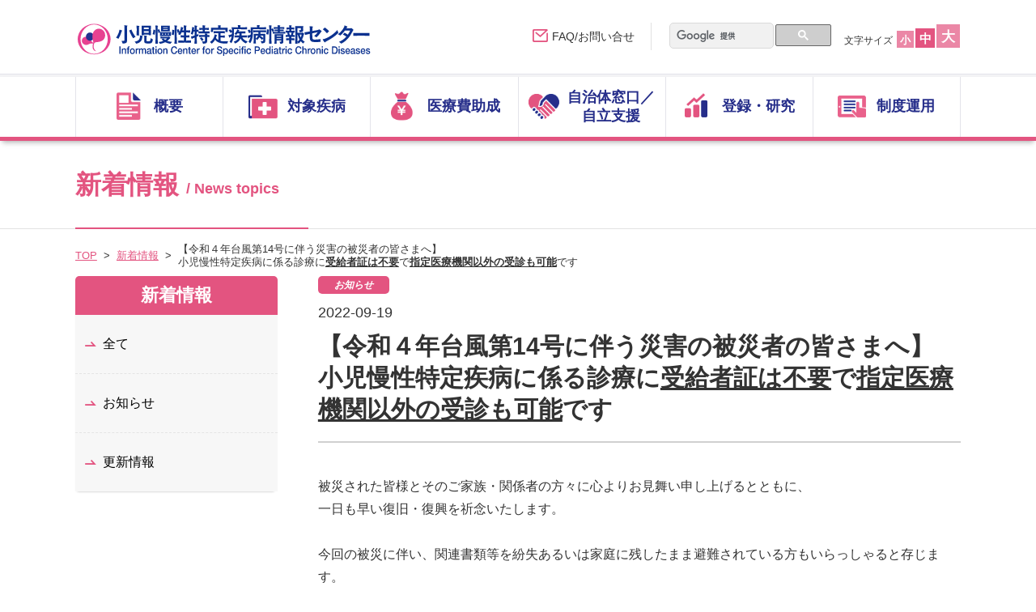

--- FILE ---
content_type: text/html; charset=utf-8
request_url: https://www.shouman.jp/news/topics/132
body_size: 16117
content:
<!DOCTYPE HTML>
<html lang="ja" class="ja">
<head>
			<meta charset="utf-8">
	<meta content="IE=edge,chrome=1" http-equiv="X-UA-Compatible">
	<meta name="viewport" content="width=device-width, initial-scale=1.0" id="viewport">

	<meta name="keywords" content="小児慢性特定疾病, 慢性疾病, 小児慢性疾患, 慢性疾患, 小児慢性特定疾病対策, 小児慢性特定疾病情報センター">
	<meta name="description" content="小児慢性特定疾病情報センターは、慢性疾患をお持ちのお子さまやそのご家族、またそれらの患者の治療をされる医療従事者、支援をする教育・保健関係の皆さまに向けた情報を提供します。">
	<title>お知らせ一覧 - 小児慢性特定疾病情報センター</title>
	
	<meta name="robots" content="index,follow,noodp">
	<meta name="format-detection" content="telephone=no">

	<!-- [ StyleSheet ] -->
	<link href="/css_bwh/reset.css" rel="stylesheet">
	<link href="/css_bwh/common.css" rel="stylesheet">
	<link href="/css_bwh/share.css" rel="stylesheet">

	<!-- [ Unique StyleSheet ] -->
	<link href="/css_bwh/jquery.fit-sidebar.css" rel="stylesheet">
	<link href="/css_bwh/system.parts.css" rel="stylesheet">
	<link href="/css_bwh/contents.css" rel="stylesheet">
        <link href="/support/prefecture-temp/assets/css/common.css" rel="stylesheet">

	<!-- [ JavaScript ] -->
	<script src="//ajax.googleapis.com/ajax/libs/jquery/1.10.1/jquery.min.js"></script>
	<script type="text/javascript" src="/script_bwh/plugins.js"></script>
	<script type="text/javascript" src="/script_bwh/jquery.fit-sidebar.js"></script>
	<script type="text/javascript" src="/script_bwh/common.js"></script>

	<script type="text/javascript">
		var baseUrl = "";
		$(document).ready(function(){
			$('.rollover').autoHover();
		});
	</script>

	
	<script>
  (function(i,s,o,g,r,a,m){i['GoogleAnalyticsObject']=r;i[r]=i[r]||function(){
  (i[r].q=i[r].q||[]).push(arguments)},i[r].l=1*new Date();a=s.createElement(o),
  m=s.getElementsByTagName(o)[0];a.async=1;a.src=g;m.parentNode.insertBefore(a,m)
  })(window,document,'script','//www.google-analytics.com/analytics.js','ga');

  //内部計測用
  ga('create', 'UA-55448436-1', 'auto', {'name': 'newTracker'});
  ga('newTracker.send', 'pageview');

</script>
<!-- Google tag (gtag.js) -->
<script async src="https://www.googletagmanager.com/gtag/js?id=G-FQ0YHTH7NC"></script>
<script>
  window.dataLayer = window.dataLayer || [];
  function gtag(){dataLayer.push(arguments);}
  gtag('js', new Date());

  gtag('config', 'G-FQ0YHTH7NC');
</script>
</head>

<body class="news sysParts">
<div id="wrapper">
		  <head>
    <link rel="icon" href="/favicon.ico">
    <link rel="icon" type="image/png" sizes="32x32" href="/favicon-32x32.png">
	  <link rel="icon" type="image/png" sizes="16x16" href="/favicon-16x16.png">
	  <link rel="apple-touch-icon" sizes="180x180" href="/apple-touch-icon.png">
  </head>
<div id="global-header" class="bgGRY">
  <header role="banner" id="header">
  <div class="wrap">
    <p class="logo"><a href="/"><img src="/img_bwh/cmn/logo.svg" alt="小児慢性特定疾病情報センター"></a></p>
    <dl id="fontChanger" class="cf">
    <dt>文字サイズ</dt>
    <dd><ul>
      <li id="fzS"><button class="button-fs">小</button></li>
      <li id="fzM"><button class="button-fs" class="selectChk">中</button></li>
      <li id="fzL"><button class="button-fs">大</button></li>
    </ul></dd>
    </dl>

    <button class="button-menu js-button_gnav isSPib"><span class="line"></span><span class="line"></span><span class="line"></span><span class="txt">メニュー</span></button>
  </div><!-- / .wrap -->
  </header><!-- / #header -->
    <div id="navigation">
    <div id="gnav-area">
    <nav id="gnav_wrap" role="navigation">
    <div class="wrap">
     <div class="gnav_inner">
      <div class="search-box">
      <gcse:search></gcse:search>
      </div>
      <ul class="gnav js-gnav">
        <li class="gnav-nav js-gnav-items gnav-01"><a href="/about/" class="gnav-nav_button js-gnav_button"><span>概要</span></a>
        <div class="gnav-expanded js-gnav_contents">
          <div class="gnav-expanded_box">
            <ul class="gnav-sub">
              <li class="gnav-sub_nav"><a href="/about/"><span>概要 TOP</span></a></li>
              <li class="gnav-sub_nav"><a href="/about/principle"><span>基本理念</span></a></li>
              <li class="gnav-sub_nav"><a href="/about/history"><span>沿革</span></a></li>
              <li class="gnav-sub_nav"><a href="/about/law"><span>児童福祉法（根拠法）</span></a></li>
              <li class="gnav-sub_nav"><a href="/about/2014/"><span>旧事業（平成26年以前）</span></a></li>
            </ul>
          </div><!-- / .gnav-expanded_box -->
        </div><!-- / .gnav-expanded -->
        </li>
        <li class="gnav-nav js-gnav-items gnav-02"><a href="/disease/" class="gnav-nav_button js-gnav_button"><span>対象疾病</span></a>
        <div class="gnav-expanded js-gnav_contents">
          <div class="gnav-expanded_box">
            <ul class="gnav-sub">
              <li class="gnav-sub_nav"><a href="/disease/"><span>対象疾病 TOP</span></a></li>
              <li class="gnav-sub_nav"><a href="/disease/search/group/"><span>疾患群別一覧</span></a></li>
              <li class="gnav-sub_nav"><a href="/disease/search/disease_list"><span>小児慢性特定疾病の対象疾病リスト</span></a></li>
              <li class="gnav-sub_nav"><a href="/disease/search/"><span>その他の検索</span></a></li>
              <li class="gnav-sub_nav"><a href="/disease/download"><span>医療意見書の一括ダウンロード</span></a></li>
	      <li class="gnav-sub_nav"><a href="/disease/R070401add"><span>令和7年4月1日から追加された疾病の一覧</span></a></li>
            </ul>
          </div><!-- / .gnav-expanded_box -->
        </div><!-- / .gnav-expanded -->
        </li>
        <li class="gnav-nav js-gnav-items gnav-03"><a href="/assist/" class="gnav-nav_button js-gnav_button"><span>医療費助成</span></a>
        <div class="gnav-expanded js-gnav_contents">
          <div class="gnav-expanded_box">
            <ul class="gnav-sub">
              <li class="gnav-sub_nav"><a href="/assist/"><span>医療費助成 TOP</span></a></li>
	            <li class="gnav-sub_nav"><a href="/assist/outline"><span>概要</span></a></li>
              <li class="gnav-sub_nav"><a href="/assist/expenses"><span>医療費助成に係る自己負担上限額</span></a></li>
              <li class="gnav-sub_nav"><a href="/assist/accreditation"><span>重症患者認定基準</span></a></li>
              <li class="gnav-sub_nav"><a href="/assist/hormone"><span>成長ホルモン治療の認定</span></a></li>
              <li class="gnav-sub_nav"><a href="/assist/utensil"><span>日常生活用具給付事業について</span></a></li>
              <li class="gnav-sub_nav"><a href="/assist/process/"><span>手続きの流れ</span></a></li>
              <li class="gnav-sub_nav"><a href="/assist/downloads"><span>医療費助成に関するリーフレット</span></a></li>
            </ul>
          </div><!-- / .gnav-expanded_box -->
        </div><!-- / .gnav-expanded -->
        </li>
        <li class="gnav-nav js-gnav-items gnav-04"><a href="/support/" class="gnav-nav_button js-gnav_button"><span>自治体窓口／<br class="isSPn">自立支援</span></a>
            <div class="gnav-expanded js-gnav_contents">
              <div class="gnav-expanded_box">
                <ul class="gnav-sub">
                  <li class="gnav-sub_nav"><a href="/support/"><span>自立支援 TOP</span></a></li>
                  <li class="gnav-sub_nav"><a href="/support/patient"><span>小児慢性特定疾病児童等自立支援事業</span></a></li>
                  <li class="gnav-sub_nav"><a href="/support/prefecture/"><span>自治体窓口</span></a></li>
                  <li class="gnav-sub_nav"><a href="/support/pref_list/"><span>自治体別指定医・指定医療機関</span></a></li>
                  <li class="gnav-sub_nav"><a href="/support/#support_3"><span>患者団体による相談窓口</span></a></li>
                </ul>
              </div><!-- / .gnav-expanded_box -->
            </div><!-- / .gnav-expanded -->
        </li>
        <li class="gnav-nav js-gnav-items gnav-05"><a href="/research/" class="gnav-nav_button js-gnav_button"><span>登録・研究</span></a>
        <div class="gnav-expanded js-gnav_contents">
          <div class="gnav-expanded_box">
            <ul class="gnav-sub">
              <li class="gnav-sub_nav"><a href="/research/"><span>登録・研究 TOP</span></a></li>
              <li class="gnav-sub_nav"><a href="/research/totalization"><span>登録情報の集計結果</span></a></li>
              <li class="gnav-sub_nav"><a href="/research/report"><span>研究報告</span></a></li>
              <li class="gnav-sub_nav"><a href="/research/regist_research"><span>登録データの二次利用について</span></a></li>
            </ul>
          </div><!-- / .gnav-expanded_box -->
        </div><!-- / .gnav-expanded -->
        </li>
        <li class="gnav-nav js-gnav-items gnav-06"><a href="/institution/" class="gnav-nav_button js-gnav_button"><span>制度運用</span></a>
        <div class="gnav-expanded js-gnav_contents">
          <div class="gnav-expanded_box">
            <ul class="gnav-sub">
              <li class="gnav-sub_nav"><a href="/institution/"><span>制度運用 TOP</span></a></li>
              <li class="gnav-sub_nav"><a href="/institution/doctor"><span>小児慢性特定疾病指定医</span></a></li>
              <li class="gnav-sub_nav"><a href="/institution/hospital"><span>指定小児慢性特定疾病医療機関</span></a></li>
              <li class="gnav-sub_nav"><a href="/institution/center"><span>中央コンサルテーション</span></a></li>
              <li class="gnav-sub_nav"><a href="/institution/faq"><span>医療意見書の書き方について</span></a></li>
            </ul>
          </div><!-- / .gnav-expanded_box -->
        </div><!-- / .gnav-expanded -->
        </li>
      </ul>
      <div class="header-utility">
      <p class="utility-contact"><a href="/contact/">FAQ/お問い合せ</a></p>
      </div>
      <div class="btn-close">
     <button class="button-menu_close js-button_gnavclose"><span>CLOSE</span></button>
     </div>
    </div><!-- / .nav-inner -->
    </div><!-- / .wrap -->
    </nav>

    </div><!-- / #gnav-area -->
    </div><!-- / #navigation -->
</div><!-- / #global-header -->
<!-- /////////////////////////////////// [HEADER] -->

	<div id="wrap-container">
		<div class="news-title">
			<div class="wrap">
				<p class="title">新着情報 <span>/ News topics</span></p>
			</div>
		</div><!-- / .news-title -->

		<div id="breadcrumb" class="rcrumbs wrap">
			<ul class="breadcrumb-list">
				<li><a href="/">TOP</a></li>
				<li><a href="/news/">新着情報</a></li>
				<li>【令和４年台風第14号に伴う災害の被災者の皆さまへ】 <br>小児慢性特定疾病に係る診療に<b><u>受給者証は不要</u></b>で<b><u>指定医療機関以外の受診も可能</u></b>です</li>
			</ul>
		</div>

		<div id="container" class="cf wrap">
			<!-- [ここからコンテンツ] ///////////////////////////////////  -->
			<div id="contents" role="main" class="article-data">
			<div class="section topics"><div class="news-detail_ttl"><p class="date"><i>お知らせ</i><strong>2022-09-19</strong></p><h1 class="title">【令和４年台風第14号に伴う災害の被災者の皆さまへ】 <br>小児慢性特定疾病に係る診療に<b><u>受給者証は不要</u></b>で<b><u>指定医療機関以外の受診も可能</u></b>です</h1></div><div class="news-detail_txt">被災された皆様とそのご家族・関係者の方々に心よりお見舞い申し上げるとともに、<br />
一日も早い復旧・復興を祈念いたします。<br />
<br />
今回の被災に伴い、関連書類等を紛失あるいは家庭に残したまま避難されている方もいらっしゃると存じます。<br />
小児慢性特定疾病医療費支給制度においては、そのような場合、医療受給者証がお手許になくとも、<br />
<br />
　[1] 医療受給者証の交付を受けている者であることの申出<br />
　[2] 氏名<br />
　[3] 生年月日<br />
　[4] 住所等<br />
<br />
を確認することにより受診できる取扱いとされております。<br />
また緊急の場合は、指定小児慢性特定疾病医療機関以外の医療機関も受診が可能です。<br />
<br />
<a href="/pdf/contents/R4_09Typhoon14_hokensyo.pdf">【事務連絡】保険証がなくても医療機関等を受診できます</a><br />
<a href="/pdf/contents/R4_09Typhoon14_kouhi.pdf">【事務連絡】被爆者健康手帳や患者票等がなくても公費負担医療は受けられます</a></div></div>			</div><!-- ///////// #contents -->

			<div id="side">
				<div id="side-nav" class="sidebar">
					<h3 class="side-nav_ttl"><a href="/news/">新着情報</a></h3>
					<ul class="side-nav_list">
						<li><a href="/news/">全て</a></li>
						<li><a href="/news/#topics">お知らせ</a></li>
						<li><a href="/news/#update">更新情報</a></li>
					</ul>
				</div>
			</div>
			<!-- [ここまでコンテンツ] ///////////////////////////////////  -->
		</div>
		<!-- [FOOTER] /////////////////////////////////// -->
<div class="pagetop">
  <div class="wrap">
    <a href="#"><img src="/img_bwh/cmn/pagetop.png" alt="PAGE TOP"></a>
  </div>
</div><!-- / .pagetop -->

<footer id="footer" role="contentinfo">
  <div class="footer-wrap cf">
  <div class="footer-nav">
  <p class="footer-top_link"><a href="/">TOPページ</a></p>
    <ul class="footer-nav_box">
      <li><a href="/about/">概要</a></li>
      <li><a href="/disease/">対象疾病</a></li>
      <li><a href="/assist/">医療費助成</a></li>
      <li><a href="/support/">自治体窓口／自立支援</a></li>
      <li><a href="/research/">登録・研究</a></li>
      <li><a href="/institution/">制度運用</a></li>
    </ul>
    <ul class="footer-nav_box">
      <li><a href="/patient/">患者・ご家族の皆さまへ</a></li>
      <li><a href="/education/">教育関係者の皆さまへ</a></li>
      <li><a href="/center/">行政機関（保健所等）の皆さまへ</a></li>
      <li><a href="/medical/">医療従事者の皆さまへ</a></li>
    </ul>
  </div><!-- / .footer-nav -->
  <div class="footer-info">
    <p class="logo"><img src="/img_bwh/cmn/logo.svg" alt="小児慢性特定疾病情報センター"></p>
    <div class="add-box">
      〒157-8535<br>
      東京都世田谷区大蔵2-10-1<br>
      国立研究開発法人　国立成育医療研究センター内<br>
      小児慢性特定疾病情報センター
      <p class="utility-contact"><a href="/contact/"><span>FAQ/お問い合せ</span></a></p>
    </div>
  </div>
  </div><!-- / .footer-wrap -->
  <div class="footer-utility">
    <div class="wrap tcenter">
      <ul class="utility-nav">
        <li><a href="/sitemap/">サイトマップ</a></li>
        <li><a href="/privacypolicy">個人情報保護方針</a></li>
        <li><a href="/term">当ウェブサイトの利用について</a></li>
      </ul>
      <p class="copyright"><small>(c)小児慢性特定疾病情報センター</small></p>
    </div>
  </div><!-- / .copyright -->
</footer>
<!-- /////////////////////////////////// [FOOTER] -->
        <!-- Loading... -->
        <div class="loading" id="loading"></div>
        <div id="mainLoader"></div>

	</div>
</div>
</body>
<link href="/css_bwh/gsc-style.css" rel="stylesheet">
</html>


--- FILE ---
content_type: text/css
request_url: https://www.shouman.jp/css_bwh/reset.css
body_size: 3227
content:
@charset 
"UTF-8";abbr,address,article,aside,audio,b,blockquote,body,canvas,caption,cite,code,dd,del,details,dfn,div,dl,dt,em,fieldset,figcaption,figure,footer,form,h1,h2,h3,h4,h5,h6,header,hgroup,html,i,iframe,img,ins,kbd,label,legend,li,mark,menu,nav,object,ol,p,pre,q,samp,section,small,span,strong,sub,summary,sup,table,tbody,td,tfoot,th,thead,time,tr,ul,var,video {
    margin: 0;
    padding: 0;
    border: 0;
    font-style: normal;
    font-weight: 400;
    vertical-align: baseline;
    background: transparent
}

*,:after,:before {
    -webkit-box-sizing: border-box;
    -o-box-sizing: border-box;
    -ms-box-sizing: border-box;
    box-sizing: border-box
}

article,aside,details,figcaption,figure,footer,header,hgroup,menu,nav,section {
    display: block
}

h1,h2,h3,h4,h5,h6 {
    font-size: 100%;
    font-weight: 400
}

li,ul {
    list-style: none
}

blockquote,q {
    quotes: none
}

blockquote:after,blockquote:before,q:after,q:before {
    content: "";
    content: none
}

a {
    margin: 0;
    padding: 0;
    font-size: 100%;
    vertical-align: baseline;
    background: transparent
}

del {
    text-decoration: line-through
}

abbr[title],dfn[title] {
    border-bottom: 1px dotted #000;
    cursor: help
}

table {
    border-collapse: collapse;
    border-spacing: 0;
    font-size: inherit;
    font: 100%
}

hr {
    display: block;
    height: 1px;
    border: 0;
    border-top: 1px solid #ccc;
    margin: 1em 0;
    padding: 0
}

input,select {
    vertical-align: middle
}

small {
    font-size: 100%
}

strong {
    font-weight: 700
}

button,input[type=button],input[type=file],input[type=submit],label,option,select {
    cursor: pointer
}

button,input,select,textarea {
    margin: 0
}

button,input[type=button] {
    width: auto;
    overflow: visible
}

img {
    height: auto;
    vertical-align: top
}

@font-face {
    font-family: Helvetica Neue;
    src: local("Helvetica Neue Regular");
    font-weight: 100
}

@font-face {
    font-family: Helvetica Neue;
    src: local("Helvetica Neue Regular");
    font-weight: 200
}

body,html {
    height: 100%
}

html {
    font-size: 62.5%;
    overflow-x: hidden
}

body {
    font-family: Helvetica Neue,Arial,Hiragino Kaku Gothic ProN,Hiragino Sans,BIZ UDPGothic,Meiryo,sans-serif;
    font-size: 1.6em;
    line-height: 1;
    -webkit-text-size-adjust: 100%;
    -moz-text-size-adjust: 100%;
    -ms-text-size-adjust: 100%;
    text-size-adjust: 100%;
    color: #333
}

.ie body {
    font-family: Helvetica Neue,Arial,Hiragino Kaku Gothic ProN,Hiragino Sans,BIZ UDPGothic,Meiryo,sans-serif;
}

body button,body input,body select {
    font-family: Helvetica Neue,Arial,Hiragino Kaku Gothic ProN,Hiragino Sans,BIZ UDPGothic,Meiryo,sans-serif;
}

.ie body button,.ie body input,.ie body select {
    font-family: Helvetica Neue,Arial,Hiragino Kaku Gothic ProN,Hiragino Sans,BIZ UDPGothic,Meiryo,sans-serif;
}

@media print,screen and (max-width: 768px) {
    img {
        width:100%;
        max-width: none
    }
}

@media print,screen and (min-width: 768px) {
    img {
        max-width:100%;
        width: auto
    }
}

@media print,screen and (max-width: 767px) {
    html {
        font-size:62.5%!important
    }
}



--- FILE ---
content_type: text/css
request_url: https://www.shouman.jp/css_bwh/common.css
body_size: 20267
content:
meta[name="viewport"]{background:#000767}#global-header{position:relative;z-index:500}#global-header #header{height:60px;background:#fff;position:relative;z-index:3;border-bottom:#e35480 3px solid}#global-header #fontChanger{display:none}#global-header .logo{position:absolute;top:18px;left:3%;width:210px}#global-header .logo img{width:100%}#global-header .search-box{display:block;padding:10px 3%;border-bottom:#babac2 1px solid;background:#FBFBEC}#global-header .utility-contact{border-bottom:1px solid #babac2;color:#e35480;position:relative}#global-header .utility-contact a{display:block;padding:14px 3% 14px 49px;color:#262e8a}#global-header .utility-contact:after{content:"\e904";font-family:icoset;position:absolute;speak:none;font-style:normal;font-weight:normal;font-variant:normal;text-transform:none;line-height:1;-webkit-font-smoothing:antialiased;-moz-osx-font-smoothing:grayscale;top:50%;right:3%;margin-top:-8px;color:#e35480}#global-header .utility-contact:before{content:"";background:url(/img_bwh/cmn/ui_sprite.png) no-repeat 0 -451px;width:20px;height:16px;display:block;position:absolute;top:50%;left:3%;margin-top:-8px}#global-header #navigation{position:absolute;top:5px;right:0;width:100%;height:0;text-align:right}#global-header #gnav-area{border-top:1px solid #fff;border-bottom:1px solid #babac2;box-shadow:0px 7px 6px -3px rgba(0,0,0,0.1);position:absolute;top:-1500px;left:0;width:100%}.isMobileDevice #global-header #gnav-area{-webkit-transition:all 1s ease-out;transition:all 1s ease-out}#global-header #gnav-area .wrap{padding:0;background:#fff;text-align:left}#global-header .button-menu,#global-header .button-menu .line{display:inline-block;-webkit-transition:all .4s;transition:all .4s}#global-header .button-menu{position:absolute;top:4px;right:3%;width:60px;height:50px}#global-header .button-menu .txt{position:absolute;bottom:-2px;font-size:12px;font-size:1.2rem;line-height:1.3;display:block;width:60px;text-align:center;font-weight:bold}#global-header .button-menu .line{position:absolute;left:15px;width:30px;height:3px;background-color:#e35480;border-radius:4px}#global-header .button-menu .line:nth-of-type(1){top:11px}#global-header .button-menu .line:nth-of-type(2){top:20px}#global-header .button-menu .line:nth-of-type(2):after{position:absolute;top:0;left:0;content:'';width:100%;height:3px;background-color:#e35480;border-radius:4px;-webkit-transition:all .4s;transition:all .4s}#global-header .button-menu .line:nth-of-type(3){bottom:18px}#global-header .gnav-expanded{display:none;background:#fff;color:#000}#global-header .gnav-expanded a{color:#000}#global-header .gnav{border-bottom:#BABAC2 1px solid}#global-header .gnav a{display:block;color:#000}#global-header .gnav .gnav-nav{border-top:1px solid #babac2}#global-header .gnav .gnav-nav:first-child{border-top:none}#global-header .gnav .gnav-nav .gnav-nav_button{padding:14px 3%;color:#262e8a;position:relative}#global-header .gnav .gnav-nav .gnav-nav_button:after{content:"\e902";font-family:icoset;position:absolute;speak:none;font-style:normal;font-weight:normal;font-variant:normal;text-transform:none;line-height:1;-webkit-font-smoothing:antialiased;-moz-osx-font-smoothing:grayscale;top:50%;right:3%;margin-top:-8px;color:#e35480}#global-header .gnav .gnav-nav .gnav-nav_button span{display:block;position:relative;padding-left:36px}#global-header .gnav .gnav-nav .gnav-nav_button span:before{content:"";background-image:url(/img_bwh/cmn/ui_sprite.png);background-repeat:no-repeat;background-size:50px auto;position:absolute;top:50%;left:0;height:26px;margin-top:-13px}#global-header .gnav .gnav-nav.gnav-01 .gnav-nav_button span:before{background-position:0 0;width:22px;left:2px}#global-header .gnav .gnav-nav.gnav-02 .gnav-nav_button span:before{background-position:0 -31px;width:26px}#global-header .gnav .gnav-nav.gnav-03 .gnav-nav_button span:before{background-position:0 -62px;width:19px;left:3px}#global-header .gnav .gnav-nav.gnav-04 .gnav-nav_button span:before{background-position:0 -93px;width:27px}#global-header .gnav .gnav-nav.gnav-05 .gnav-nav_button span:before{background-position:0 -127px;width:20px;left:2px}#global-header .gnav .gnav-nav.gnav-06 .gnav-nav_button span:before{background-position:0 -155px;width:26px}#global-header .gnav .gnav-nav.is-active .gnav-nav_button:after{content:"\e905"}#global-header .gnav .gnav-nav.is-active .gnav-expanded{display:block}#global-header .gnav-sub_nav{background:#FCE9EF;border-top:#ef9eb7 1px solid}#global-header .gnav-sub_nav a{position:relative;padding:14px 3% 14px 46px;color:#000}#global-header .btn-close{padding:20px 0;background:#fbfbec}#global-header .button-menu_close{display:block;width:40%;color:#f2f0e8;margin:0 auto 0;background:#e35480;padding:10px 0 10px 10px;position:relative;border-radius:5px;font-size:18px;font-size:1.8rem}#global-header .button-menu_close:before,#global-header .button-menu_close:after{content:"";position:absolute;top:50%;left:10px;background:#f2f0e8;width:15px;height:3px;margin-top:-1.5px}#global-header .button-menu_close:before{-webkit-transform:rotate(-45deg);-ms-transform:rotate(-45deg);transform:rotate(-45deg)}#global-header .button-menu_close:after{-webkit-transform:rotate(45deg);-ms-transform:rotate(45deg);transform:rotate(45deg)}#global-header.is-open #gnav-area{top:55px}.isMobileDevice #global-header.is-open #gnav-area{-webkit-transition:all .5s ease-out;transition:all .5s ease-out}#global-header.is-open .button-menu .line:nth-of-type(1){-webkit-transform:translateY(20px) scale(0);-ms-transform:translateY(20px) scale(0);transform:translateY(20px) scale(0)}#global-header.is-open .button-menu .line:nth-of-type(2){-webkit-transform:rotate(-45deg);-ms-transform:rotate(-45deg);transform:rotate(-45deg)}#global-header.is-open .button-menu .line:nth-of-type(2):after{-webkit-transform:rotate(90deg);-ms-transform:rotate(90deg);transform:rotate(90deg)}#global-header.is-open .button-menu .line:nth-of-type(3){-webkit-transform:translateY(-20px) scale(0);-ms-transform:translateY(-20px) scale(0);transform:translateY(-20px) scale(0)}#footer .footer-wrap{background:#fbfbec;position:relative;padding-bottom:15px}#footer .footer-wrap a{color:#000}#footer .footer-top_link{border-top:#e35480 1px solid}#footer .footer-nav_box li,#footer .footer-top_link{position:relative;border-bottom:#e35480 1px solid}#footer .footer-nav_box li a,#footer .footer-top_link a{display:block;padding:14px 3% 14px 42px;color:#000}.isOtherDevice #footer .footer-nav_box li a:hover,.isOtherDevice #footer .footer-top_link a:hover{color:#E35480;text-decoration:underline}#footer .footer-nav_box li:before,#footer .footer-top_link:before{content:"\e901";font-family:icoset;position:absolute;speak:none;font-style:normal;font-weight:normal;font-variant:normal;text-transform:none;line-height:1;-webkit-font-smoothing:antialiased;-moz-osx-font-smoothing:grayscale;position:absolute;top:50%;left:3%;color:#e35480;font-size:18px;font-weight:bold;margin-top:-11px}#footer .footer-info .logo{width:280px;margin:15px auto 0}#footer .footer-info .logo img{width:100%}#footer .footer-info .add-box{font-size:12px;font-size:1.2rem;width:266px;margin:15px auto 0}#footer .copyright{padding:10px 0;font-size:12px;font-size:1.2rem;color:#FFF}#footer .footer-utility{background:#cc2f5f;padding:15px 0}#footer .footer-utility .utility-nav{display:table;width:100%;word-spacing:-1em;margin-top:-5px}#footer .footer-utility .utility-nav li{display:inline-block;word-spacing:normal;vertical-align:top;margin-top:5px}#footer .footer-utility .utility-nav li:after{content:"|";color:#FFF;margin-left:10px;margin-right:10px}#footer .footer-utility .utility-nav li:last-child:after{display:none;margin:0}#footer .footer-utility .utility-nav li a{color:#FFF}#footer .utility-contact{position:relative;margin-top:10px}#footer .utility-contact a{display:block;font-size:1.6rem;text-align:center;color:#fff;background:#e35480;border-radius:30px}#footer .utility-contact a span{display:inline-block;position:relative;padding:6px 0 6px 30px;margin-left:-5px;font-weight:bold}#footer .utility-contact a span:before{content:"";background:url(/img_bwh/cmn/ui_sprite.png) no-repeat -58px -451px;width:20px;height:16px;color:#e35480;display:inline-block;position:absolute;top:50%;left:0;margin-top:-8px}.isOtherDevice #footer .utility-contact a{-webkit-transition:background .2s;transition:background .2s}.pagetop{width:100%;position:absolute;display:none;z-index:300}.pagetop .wrap{position:relative;width:100%;padding:0;max-width:1200px;margin:0 auto}.pagetop .wrap a{display:inline-block;position:absolute;border-bottom:none;right:5px;bottom:5px;width:52px;height:52px;text-decoration:none;border-radius:50%;border:#fff 2px solid}.pagetop.fixed{position:fixed;bottom:5px}.isTablet #global-header #fontChanger{display:none}.isTablet #global-header .logo{left:1.5%}.isTablet #global-header .search-box{right:1.5%}.isTablet #global-header .utility-contact{border-right:#e1e1e1 1px solid;top:-67px;right:232px;display:inline-block;padding:8px 20px 8px 0}.isTablet #global-header .gnav .gnav-nav:nth-last-child(3) .gnav-expanded{left:auto;right:0}.isTablet #global-header .gnav-sub .gnav-sub_nav:first-child{display:block}.isTablet #footer .footer-wrap{padding-left:1.5%;padding-right:1.5%}.loading{display:none;position:fixed;top:0;left:0;right:0;bottom:0;background-color:black;z-index:999999;opacity:0.3}#mainLoader{width:50px;height:50px;margin-top:-25px;margin-left:-25px;left:50%;top:50%;z-index:1000000;display:none;position:fixed;box-shadow:0 0 10px #999;-moz-box-shadow:0 0 10px #999;border-radius:7px;-moz-border-radius:7px;-webkit-border-radius:7px;background:#fff url(/img_bwh/cmn/main_loader.gif) no-repeat center}.notfound-area{margin-top:30px}.notfound-area .ttl{font-weight:bold;font-size:1.8rem}.notfound-area .ttl span{font-weight:bold}.notfound-area .txt{max-width:900px;margin:2em auto 3em;line-height:1.8}@media print, screen and (min-width: 768px){#global-header .gnav .gnav-nav .gnav-nav_button span br.isSPn{display:inline-block !important}#global-header .gnav .gnav-nav.gnav-01.is-active .gnav-nav_button span:before{background-position:-29px 0}#global-header .gnav .gnav-nav.gnav-02.is-active .gnav-nav_button span:before{background-position:-22px -306px}#global-header .gnav .gnav-nav.gnav-03.is-active .gnav-nav_button span:before{background-position:-29px -62px}#global-header .gnav .gnav-nav.gnav-04.is-active .gnav-nav_button span:before{background-position:-23px -332px}#global-header .gnav .gnav-nav.gnav-05.is-active .gnav-nav_button span:before{background-position:-29px -127px}#global-header .gnav .gnav-nav.gnav-06.is-active .gnav-nav_button span:before{background-position:-23px -372px}#footer .footer-nav_box li a,#footer .footer-top_link a{display:inline-block}.isOtherDevice #footer .utility-contact a:hover{background:#F184A6}meta[name="viewport"]{background:#000768}#global-header{position:relative;z-index:100}#global-header .wrap{position:relative}#global-header #header{height:92px;z-index:0;border-bottom:#E3E3EA  1px solid;box-shadow:0px 3px 0px 0px #f3f3f5;margin-bottom:82px}#global-header #fontChanger{display:block;width:160px;position:absolute;right:0.612903226%;top:30px}#global-header #fontChanger:after{content:"";display:block;clear:both}#global-header #fontChanger dt{font-size:12px;line-height:1.3;width:80px;float:left;padding-top:13px;padding-right:5px;text-align:right}#global-header #fontChanger dd{width:calc(100% - 80px);float:left;line-height:1}#global-header #fontChanger dd ul{display:table;width:100%;word-spacing:-1em;line-height:1}#global-header #fontChanger dd ul li{display:inline-block;word-spacing:normal;vertical-align:bottom;margin-left:2px;line-height:1}#global-header #fontChanger dd ul li:first-child{margin-left:0}#global-header #fontChanger dd ul li.selectChk .button-fs{background:#E35480}#global-header #fontChanger .button-fs{display:block;background:#eb87a6;color:#FFF;text-align:center;font-weight:bold}#global-header #fontChanger #fzS .button-fs{width:21px;height:21px;line-height:23px;font-size:13px}#global-header #fontChanger #fzM .button-fs{width:24px;height:24px;line-height:26px;font-size:15px}#global-header #fontChanger #fzL .button-fs{width:29px;height:29px;line-height:31px;font-size:17px}#global-header .search-box{display:block;padding:0;border-bottom:none;background:transparent;width:200px;height:28px;position:absolute;top:-67px;right:168px}#global-header .utility-contact{border-bottom:none;color:#333;position:absolute;border-right:#e1e1e1 1px solid;top:-67px;right:390px;display:inline-block;text-align:right;padding:8px 20px 8px 0}#global-header .utility-contact a{display:block;padding:0 0 0 29px;color:#333;font-size:14px;line-height:1.3}#global-header .utility-contact:after{display:none}#global-header .utility-contact:before{content:"";background:url(/img_bwh/cmn/ui_sprite.png) no-repeat 0 -451px;width:20px;height:16px;display:block;position:absolute;top:50%;left:3%;margin-top:-9px}#global-header .logo{position:absolute;top:25px;left:0.612903226%;width:370px;height:auto}#global-header .logo img{width:100%;height:auto}#global-header #navigation{top:95px;right:auto;left:0;width:100%;height:79px;border-bottom:#e35480 5px solid;text-align:left;box-shadow:0px 3px 6px -3px rgba(0,0,0,0.3)}#global-header #navigation #gnav-area{background:transparent;border-top:none;border-bottom:none;position:relative;top:0;display:block !important;margin:0 auto;-webkit-transition:none;transition:none;opacity:1;height:79px}#global-header #navigation .wrap{padding:0 0.612903226%;background:transparent}#global-header .gnav-expanded{position:absolute;left:0;top:79px;display:block;background:#fff;color:#000;width:400px;display:none;box-shadow:0px 3px 7px 0px rgba(0,0,0,0.3);z-index:2}#global-header .gnav-expanded a{color:#000}#global-header .gnav-expanded .gnav-expanded_inner{position:relative;width:100%;display:none}#global-header .gnav .gnav-nav.is-active .gnav-expanded{display:block}#global-header .gnav{border-bottom:none}#global-header .gnav a{display:inline-block}#global-header .gnav .gnav-nav{border-top:none}#global-header .gnav .gnav-nav .gnav-nav_button{padding:0;position:relative}#global-header .gnav .gnav-nav .gnav-nav_button:after{display:none}#global-header .gnav{width:100%;display:-webkit-box;display:-webkit-flex;display:-ms-flexbox;display:flex;-webkit-flex-wrap:nowrap;-ms-flex-wrap:nowrap;flex-wrap:nowrap;-webkit-box-align:center;-webkit-align-items:center;-ms-flex-align:center;align-items:center;height:74px;border-right:#E3E3EA 1px solid}#global-header .gnav .gnav-nav{position:relative;width:100%;border-left:#E3E3EA 1px solid}#global-header .gnav .gnav-nav:nth-last-child(2) .gnav-expanded,#global-header .gnav .gnav-nav:last-child .gnav-expanded{left:auto;right:0}#global-header .gnav .gnav-nav_button{position:relative;display:table-cell;width:800px;height:74px;text-align:center;vertical-align:middle;z-index:3;color:#FFF;line-height:1.3;font-size:18px}#global-header .gnav .gnav-nav_button span{position:relative;z-index:2;display:inline-block !important;font-weight:bold}#global-header .gnav .is-active .gnav-nav_button{background-color:#e35480;color:#fff}#global-header .gnav-sub{padding:15px 0}#global-header .gnav-sub .gnav-sub_nav:first-child{display:none}#global-header .gnav-sub_nav{margin-top:0;border:none;background:transparent;position:relative}#global-header .gnav-sub_nav:before{content:"\e901";font-family:icoset;position:absolute;speak:none;font-style:normal;font-weight:normal;font-variant:normal;text-transform:none;line-height:1;-webkit-font-smoothing:antialiased;-moz-osx-font-smoothing:grayscale;position:absolute;top:10px;left:15px;color:#e35480;font-size:18px;z-index:2}.isOtherDevice #global-header .gnav-sub_nav:hover{background-color:#fff0f5}#global-header .gnav-sub_nav{border-bottom:none;padding:0 10px 0 0}#global-header .gnav-sub_nav a{position:relative;display:block;line-height:1.3;padding:10px 5px 10px 50px}.isOtherDevice #global-header .gnav-sub_nav a{-webkit-transition:color .3s ease;transition:color .3s ease}#global-header .btn-close,#global-header .button-menu_close{display:none}#footer{background:#fbfbec}#footer .footer-wrap{background:#fbfbec;position:relative;padding:75px 0.612903226%;max-width:1100px;margin:0 auto}#footer .footer-nav{float:left;width:60%;border-right:#cc2f5f 1px dashed}#footer .footer-top_link{border-bottom:none;border-top:none}#footer .footer-top_link a{padding:0;font-size:17px;font-size:1.7rem}.fontFS #footer .footer-top_link a{font-size:13.6px;font-size:1.36rem}.fontFL #footer .footer-top_link a{font-size:20.4px;font-size:2.04rem}#footer .footer-top_link:before{display:none}#footer .footer-nav_box{float:left;width:50%;padding-right:15px;margin-top:15px}#footer .footer-nav_box li{border-bottom:none;line-height:1.3}#footer .footer-nav_box li ~ li{margin-top:20px}#footer .footer-nav_box li a{display:inline-block;padding:0 0 0 28px}#footer .footer-nav_box li a:hover{text-decoration:underline}#footer .footer-nav_box li:before{position:absolute;top:-.04em;left:0;margin-top:0;font-weight:normal}#footer .footer-info{float:right;width:40%}#footer .footer-info .logo{width:80%;max-width:347px;margin:26px auto 0}#footer .footer-info .add-box{font-size:14px;font-size:1.4rem;width:90%;max-width:347px;margin:30px 0 0 10%}.fontFS #footer .footer-info .add-box{font-size:11.2px;font-size:1.12rem}.fontFL #footer .footer-info .add-box{font-size:16.8px;font-size:1.68rem}#footer .copyright{padding:0;font-size:13px;float:right;display:inline-block}#footer .footer-utility{padding:30px 0}#footer .footer-utility .utility-nav{float:left;width:480px;text-align:left;margin-top:-5px}#footer .footer-utility .utility-nav li{margin-top:5px;font-size:13px}#footer .footer-utility .utility-nav li a:hover{text-decoration:underline}.pagetop .wrap a{width:91px;height:91px;bottom:-25px}.isOtherDevice .pagetop .wrap a:hover{opacity:.8}.pagetop.fixed a{bottom:5px}.notfound-area{margin-top:80px}.notfound-area .ttl{font-size:2.6rem;text-align:center}.notfound-area .ttl span{display:inline-block}.notfound-area .txt{margin:5em auto 5em}}@media print, screen and (min-width: 768px) and (min-width: 768px) and (max-width: 920px){.isOtherDevice #global-header #fontChanger{top:42px}.isOtherDevice #global-header .search-box{top:-54px}}@media print, screen and (min-width: 768px) and (max-width: 918px){#global-header .utility-contact{right:0.812903226%;padding-top:0;padding-bottom:0;padding-right:0;border-right:none;top:-82px}}@media print, screen and (min-width: 768px) and (min-width: 800px){#global-header .gnav .gnav-nav .gnav-nav_button span{padding-left:48px}#global-header .gnav .gnav-nav .gnav-nav_button span:before{background-size:70px auto;height:38px;margin-top:-19px}#global-header .gnav .gnav-nav.gnav-01 .gnav-nav_button span:before{background-position:0 0;width:30px}#global-header .gnav .gnav-nav.gnav-01.is-active .gnav-nav_button span:before{background-position:-40px 0}#global-header .gnav .gnav-nav.gnav-02 .gnav-nav_button span:before{background-position:0 -43px;width:36px}#global-header .gnav .gnav-nav.gnav-02.is-active .gnav-nav_button span:before{background-position:-32px -430px}#global-header .gnav .gnav-nav.gnav-03 .gnav-nav_button span:before{background-position:0 -87px;width:28px}#global-header .gnav .gnav-nav.gnav-03.is-active .gnav-nav_button span:before{background-position:-40px -87px}#global-header .gnav .gnav-nav.gnav-04 .gnav-nav_button span:before{background-position:0 -130px;width:38px}#global-header .gnav .gnav-nav.gnav-04.is-active .gnav-nav_button span:before{background-position:-32px -468px}#global-header .gnav .gnav-nav.gnav-05 .gnav-nav_button span:before{background-position:0 -174px;width:28px}#global-header .gnav .gnav-nav.gnav-05.is-active .gnav-nav_button span:before{background-position:-40px -174px}#global-header .gnav .gnav-nav.gnav-06 .gnav-nav_button span:before{background-position:0 -217px;width:36px}#global-header .gnav .gnav-nav.gnav-06.is-active .gnav-nav_button span:before{background-position:-32px -521px}}@media print, screen and (min-width: 768px) and (max-width: 960px){#global-header .gnav .gnav-nav .gnav-nav_button{font-size:14px}#global-header .gnav .gnav-nav:nth-last-child(3) .gnav-expanded{left:auto;right:0}}


--- FILE ---
content_type: text/css
request_url: https://www.shouman.jp/css_bwh/share.css
body_size: 52074
content:
.slick-list,.slick-slider,.slick-track{position:relative;display:block}.slick-loading .slick-slide,.slick-loading .slick-track{visibility:hidden}.slick-slider{box-sizing:border-box;-webkit-user-select:none;-moz-user-select:none;-ms-user-select:none;user-select:none;-webkit-touch-callout:none;-khtml-user-select:none;-ms-touch-action:pan-y;touch-action:pan-y;-webkit-tap-highlight-color:transparent}.slick-list{overflow:hidden;margin:0;padding:0}.slick-list:focus{outline:0}.slick-list.dragging{cursor:pointer;cursor:hand}.slick-slider .slick-list,.slick-slider .slick-track{-webkit-transform:translate3d(0, 0, 0);-ms-transform:translate3d(0, 0, 0);transform:translate3d(0, 0, 0)}.slick-track{top:0;left:0}.slick-track:after,.slick-track:before{display:table;content:''}.slick-track:after{clear:both}.slick-slide{display:none;float:left;height:100%;min-height:1px}[dir=rtl] .slick-slide{float:right}.slick-slide img{display:block}.slick-slide.slick-loading img{display:none}.slick-slide.dragging img{pointer-events:none}.slick-initialized .slick-slide{display:block}.slick-vertical .slick-slide{display:block;height:auto;border:1px solid transparent}.js-switchImg{visibility:hidden}#wrapper{font-size:14px;font-size:1.4rem;height:100%;line-height:1.5}.fontFS #wrapper{font-size:11.2px;font-size:1.12rem}.fontFL #wrapper{font-size:16.8px;font-size:1.68rem}.wrap{width:100%;max-width:1110px;padding:0 3%;margin:0 auto}#container{padding-bottom:70px}#container .section ~ .section{margin-top:30px}.anchor-point{padding-top:15px;margin-top:-15px}@font-face{font-family:'icoset';src:url("./fonts/icoset.eot?6gk8vv");src:url("./fonts/icoset.eot?6gk8vv#iefix") format("embedded-opentype"),url("./fonts/icoset.ttf?6gk8vv") format("truetype"),url("./fonts/icoset.woff?6gk8vv") format("woff"),url("./fonts/icoset.svg?6gk8vv#icoset") format("svg");font-weight:normal;font-style:normal}[class^="button-"],[class*="button-"]{background-color:transparent;border:none;cursor:pointer;padding:0;-webkit-appearance:none;-moz-appearance:none;appearance:none}[class^="ico-"]:before,[class^="ico-"]:after,[class*="ico-"]:before,[class*="ico-"]:after{speak:none;font-style:normal;font-weight:normal;font-variant:normal;text-transform:none;line-height:1;font-family:icoset;-webkit-font-smoothing:antialiased;-moz-osx-font-smoothing:grayscale}.cf,.wrap{zoom:1}.cf:after,.wrap:after{content:"";display:block;clear:both}a{color:#e35480;text-decoration:none}.isOtherDevice a{-webkit-backface-visibility:hidden;backface-visibility:hidden}.isOtherDevice a img{-webkit-backface-visibility:hidden;backface-visibility:hidden}a.colPNK{color:#e35480;text-decoration:none}.isOtherDevice a:hover{color:#e35480;text-decoration:underline}.blank:after{content:"\e91a";font-family:icoset;position:absolute;speak:none;font-style:normal;font-weight:normal;font-variant:normal;text-transform:none;line-height:1;-webkit-font-smoothing:antialiased;-moz-osx-font-smoothing:grayscale;font-size:16px;display:inline-block;vertical-align:middle;margin-top:-4px;margin-left:.2em;position:static}a.ico-pdf:after{content:"PDF";font-size:11px;font-weight:bold;color:#fff;display:inline-block;vertical-align:middle;margin-top:-3px;margin-left:.3em;position:static;background:#ca0613;line-height:1;padding:2px 8px;border-radius:50px}.colPNK{color:#e35480}.colPNK a,.linkPNK a{color:#e35480;text-decoration:none}.isOtherDevice .colPNK a:hover,.isOtherDevice .linkPNK a:hover{text-decoration:underline}.isOtherDevice a:not(.notalp):hover img,.isOtherDevice a:not(.notalp):hover svg{opacity:0.7;filter:alpha(opacity=70);-moz-opacity:0.7;-webkit-transition:0.5s;transition:0.5s;-webkit-backface-visibility:hidden;backface-visibility:hidden}.invisible{position:absolute;width:0;height:0;padding:0;margin:-1px;overflow:hidden;clip:rect(0, 0, 0, 0);border:0}.view{display:block !important}.none{display:none !important}.hidden{overflow:hidden !important}.fleft{float:left !important}.fright{float:right !important}.fnone{float:none !important}.tleft{text-align:left !important}.tcenter{text-align:center !important}.tright{text-align:right !important}.bold,.bold *,strong,strong *,b,b *{font-weight:bold !important}.normal{font-weight:normal !important}.normal *{font-weight:normal !important}.clear{clear:both}.vtop{vertical-align:top !important}.vmdl{vertical-align:middle !important}.vbtm{vertical-align:bottom !important}.italic{font-style:italic !important}.nowrap{white-space:nowrap !important}.wide{width:100%;height:auto;max-width:none !important}.nwide{max-width:100% !important;width:auto !important;height:auto}.underline{text-decoration:underline !important}sup{font-size:10px;vertical-align:top;display:inline-block;margin-right:.5em}.fntMin{font-family:"游明朝", YuMincho, "ヒラギノ明朝 ProN W3", "Hiragino Mincho ProN", "ＭＳ Ｐ明朝", "MS PMincho", "Times New Roman", serif, Helvetica !important}.justify{text-align:justify;text-justify:inter-ideograph}.imgR{float:right;margin-left:15px;margin-bottom:5px}small.notes{font-size:1.2rem;vertical-align:top}.fontL{font-size:1.8rem !important}.colGLD{color:#7f651e !important}.colPNK{color:#e35480 !important}.bgGRY{background:#f1f1f1}.ib{display:inline-block !important;vertical-align:top}.radius5{border-radius:5px}.bdnone{border:none}.bdTnone{border-top:none !important}.bdBnone{border-bottom:none !important}.bdLnone{border-left:none !important}.bdRnone{border-right:none !important}img.border{border:#ccc 1px solid}dl.idb{margin-top:-10px;*zoom:1}dl.idb:after{content:"";display:block;clear:both}dl.idb dt{clear:both;float:left;margin-right:5px;padding-top:10px;vertical-align:top;line-height:1.6}dl.idb dt.colspan{float:none;margin-right:0}dl.idb dd{overflow:hidden;padding:10px 10px 0 0;vertical-align:top;line-height:1.6}dl.idb dd.colspan{padding-top:0}.dis-tbl{display:table;width:100%}.dis-tbl .tbc{display:table-cell}div.caution,p.caution,ul.caution li{padding-left:1.0em;text-indent:-1.0em}div.caution *,p.caution *,ul.caution li *{text-indent:0}.title span.caution{display:block;padding-left:1.3em;text-indent:-1.3em}div.caution.number,p.caution.number,ul.caution.number li{padding-left:1.9em;text-indent:-1.9em}.brackets{margin-left:-.5em}.indentNum{padding-left:1.9em;text-indent:-1.9em}div.caution.indent1-1,p.caution.indent1-1{padding-left:1.1em;text-indent:-1.1em}ul.caution.indent1-1 li{padding-left:1.1em;text-indent:-1.1em}div.caution.indent1-2,p.caution.indent1-2{padding-left:1.2em;text-indent:-1.2em}ul.caution.indent1-2 li{padding-left:1.2em;text-indent:-1.2em}div.caution.indent1-3,p.caution.indent1-3{padding-left:1.3em;text-indent:-1.3em}ul.caution.indent1-3 li{padding-left:1.3em;text-indent:-1.3em}div.caution.indent1-4,p.caution.indent1-4{padding-left:1.4em;text-indent:-1.4em}ul.caution.indent1-4 li{padding-left:1.4em;text-indent:-1.4em}div.caution.indent1-5,p.caution.indent1-5{padding-left:1.5em;text-indent:-1.5em}ul.caution.indent1-5 li{padding-left:1.5em;text-indent:-1.5em}div.caution.indent1-6,p.caution.indent1-6{padding-left:1.6em;text-indent:-1.6em}ul.caution.indent1-6 li{padding-left:1.6em;text-indent:-1.6em}div.caution.indent1-7,p.caution.indent1-7{padding-left:1.7em;text-indent:-1.7em}ul.caution.indent1-7 li{padding-left:1.7em;text-indent:-1.7em}div.caution.indent1-8,p.caution.indent1-8{padding-left:1.8em;text-indent:-1.8em}ul.caution.indent1-8 li{padding-left:1.8em;text-indent:-1.8em}div.caution.indent1-9,p.caution.indent1-9{padding-left:1.9em;text-indent:-1.9em}ul.caution.indent1-9 li{padding-left:1.9em;text-indent:-1.9em}div.caution.indent2,p.caution.indent2{padding-left:2em;text-indent:-2em}ul.caution.indent2 li{padding-left:2em;text-indent:-2em}div.caution.indent2-1,p.caution.indent2-1{padding-left:2.1em;text-indent:-2.1em}ul.caution.indent2-1 li{padding-left:2.1em;text-indent:-2.1em}div.caution.indent2-2,p.caution.indent2-2{padding-left:2.2em;text-indent:-2.2em}ul.caution.indent2-2 li{padding-left:2.2em;text-indent:-2.2em}div.caution.indent2-3,p.caution.indent2-3{padding-left:2.3em;text-indent:-2.3em}ul.caution.indent2-3 li{padding-left:2.3em;text-indent:-2.3em}div.caution.indent2-4,p.caution.indent2-4{padding-left:2.4em;text-indent:-2.4em}ul.caution.indent2-4 li{padding-left:2.4em;text-indent:-2.4em}div.caution.indent2-5,p.caution.indent2-5{padding-left:2.5em;text-indent:-2.5em}ul.caution.indent2-5 li{padding-left:2.5em;text-indent:-2.5em}div.caution.indent2-6,p.caution.indent2-6{padding-left:2.6em;text-indent:-2.6em}ul.caution.indent2-6 li{padding-left:2.6em;text-indent:-2.6em}div.caution.indent2-7,p.caution.indent2-7{padding-left:2.7em;text-indent:-2.7em}ul.caution.indent2-7 li{padding-left:2.7em;text-indent:-2.7em}div.caution.indent2-8,p.caution.indent2-8{padding-left:2.8em;text-indent:-2.8em}ul.caution.indent2-8 li{padding-left:2.8em;text-indent:-2.8em}div.caution.indent2-9,p.caution.indent2-9{padding-left:2.9em;text-indent:-2.9em}ul.caution.indent2-9 li{padding-left:2.9em;text-indent:-2.9em}div.caution.indent3,p.caution.indent3{padding-left:3em;text-indent:-3em}ul.caution.indent3 li{padding-left:3em;text-indent:-3em}.indent1-1{padding-left:1.1em !important;text-indent:-1.1em !important}.indent1-2{padding-left:1.2em !important;text-indent:-1.2em !important}.indent1-3{padding-left:1.3em !important;text-indent:-1.3em !important}.indent1-4{padding-left:1.4em !important;text-indent:-1.4em !important}.indent1-5{padding-left:1.5em !important;text-indent:-1.5em !important}.indent1-6{padding-left:1.6em !important;text-indent:-1.6em !important}.indent1-7{padding-left:1.7em !important;text-indent:-1.7em !important}.indent1-8{padding-left:1.8em !important;text-indent:-1.8em !important}.indent1-9{padding-left:1.9em !important;text-indent:-1.9em !important}.indent2{padding-left:2em !important;text-indent:-2em !important}.indent2-1{padding-left:2.1em !important;text-indent:-2.1em !important}.indent2-2{padding-left:2.2em !important;text-indent:-2.2em !important}.indent2-3{padding-left:2.3em !important;text-indent:-2.3em !important}.indent2-4{padding-left:2.4em !important;text-indent:-2.4em !important}.indent2-5{padding-left:2.5em !important;text-indent:-2.5em !important}.indent2-6{padding-left:2.6em !important;text-indent:-2.6em !important}.indent2-7{padding-left:2.7em !important;text-indent:-2.7em !important}.indent2-8{padding-left:2.8em !important;text-indent:-2.8em !important}.indent2-9{padding-left:2.9em !important;text-indent:-2.9em !important}.indent3{padding-left:3em !important;text-indent:-3em !important}ul.caution{padding-left:0;text-indent:0}.isSPib{display:inline-block !important}.isSPn{display:none !important}.isSPb{display:block !important}.isPCn{display:block !important}.isPCb{display:none !important}.isTSn{display:none !important}.isTSb{display:block !important}.isSMn{display:block !important}.isSMb{display:none !important}.isUTBn{display:none !important}.isUTBb{display:none !important}.isMobileDevice .tel-link{text-decoration:underline}.spt0{margin-top:0px !important}.spt5{margin-top:5px !important}.spt10{margin-top:10px !important}.spt15{margin-top:15px !important}.spt20{margin-top:20px !important}.spt25{margin-top:25px !important}.spt30{margin-top:30px !important}.spt35{margin-top:35px !important}.spt40{margin-top:40px !important}.spt45{margin-top:45px !important}.spt50{margin-top:50px !important}.spt55{margin-top:55px !important}.spt60{margin-top:60px !important}.spt05em{margin-top:0.5em !important}.spt1em{margin-top:1em !important}.spt15em{margin-top:1.5em !important}.spt2em{margin-top:2em !important}.spt25em{margin-top:2.5em !important}.spb0{margin-bottom:0px !important}.spb5{margin-bottom:5px !important}.spb10{margin-bottom:10px !important}.spb15{margin-bottom:15px !important}.spb20{margin-bottom:20px !important}.spb25{margin-bottom:25px !important}.spb30{margin-bottom:30px !important}.spb35{margin-bottom:35px !important}.spb40{margin-bottom:40px !important}.spb45{margin-bottom:45px !important}.spb50{margin-bottom:50px !important}.spb55{margin-bottom:55px !important}.spb60{margin-bottom:60px !important}.spl0{margin-left:0px !important}.spl5{margin-left:5px !important}.spl10{margin-left:10px !important}.spl15{margin-left:15px !important}.spl20{margin-left:20px !important}.spl25{margin-left:25px !important}.spl30{margin-left:30px !important}.spl35{margin-left:35px !important}.spl40{margin-left:40px !important}.spl45{margin-left:45px !important}.spl50{margin-left:50px !important}.spl55{margin-left:55px !important}.spl60{margin-left:60px !important}.spl05em{margin-left:0.5em !important}.spl1em{margin-left:1em !important}.spl15em{margin-left:1.5em !important}.spl2em{margin-left:2em !important}.spl25em{margin-left:2.5em !important}.spr0{margin-right:0px !important}.spr5{margin-right:5px !important}.spr10{margin-right:10px !important}.spr15{margin-right:15px !important}.spr20{margin-right:20px !important}.spr25{margin-right:25px !important}.spr30{margin-right:30px !important}.spr35{margin-right:35px !important}.spr40{margin-right:40px !important}.spr45{margin-right:45px !important}.spr50{margin-right:50px !important}.spr55{margin-right:55px !important}.spr60{margin-right:60px !important}.spauto{margin-right:auto !important;margin-left:auto !important}.spp0{padding:0 !important}.sppt0{padding-top:0 !important}.sppt5{padding-top:5px !important}.sppt10{padding-top:10px !important}.sppt15{padding-top:15px !important}.sppt20{padding-top:20px !important}.sppt25{padding-top:25px !important}.sppt30{padding-top:30px !important}.sppt35{padding-top:35px !important}.sppt40{padding-top:40px !important}.sppt45{padding-top:45px !important}.sppt50{padding-top:50px !important}.sppt55{padding-top:55px !important}.sppt60{padding-top:60px !important}.sppb0{padding-bottom:0 !important}.sppb5{padding-bottom:5px !important}.sppb10{padding-bottom:10px !important}.sppb15{padding-bottom:15px !important}.sppb20{padding-bottom:20px !important}.sppb25{padding-bottom:25px !important}.sppb30{padding-bottom:30px !important}.sppb35{padding-bottom:35px !important}.sppb40{padding-bottom:40px !important}.sppb45{padding-bottom:45px !important}.sppb50{padding-bottom:50px !important}.sppb55{padding-bottom:55px !important}.sppb60{padding-bottom:60px !important}.sppl0{padding-left:0 !important}.sppl5{padding-left:5px !important}.sppl10{padding-left:10px !important}.sppl15{padding-left:15px !important}.sppl20{padding-left:20px !important}.sppl25{padding-left:25px !important}.sppl30{padding-left:30px !important}.sppl35{padding-left:35px !important}.sppl40{padding-left:40px !important}.sppl45{padding-left:45px !important}.sppl50{padding-left:50px !important}.sppl55{padding-left:55px !important}.sppl60{padding-left:60px !important}.sppr0{padding-right:0 !important}.sppr5{padding-right:5px !important}.sppr10{padding-right:10px !important}.sppr15{padding-right:15px !important}.sppr20{padding-right:20px !important}.sppr25{padding-right:25px !important}.sppr30{padding-right:30px !important}.sppr35{padding-right:35px !important}.sppr40{padding-right:40px !important}.sppr45{padding-right:45px !important}.sppr50{padding-right:50px !important}.sppr55{padding-right:55px !important}.sppr60{padding-right:60px !important}.spp10{padding:10px}.w100p{width:100% !important}.wauto{width:100%}.maxW980{max-width:980px;margin-left:auto;margin-right:auto}.maxW900{max-width:900px;margin-left:auto;margin-right:auto}.maxW400{max-width:400px;margin-left:auto;margin-right:auto}.em2{width:2em}.em3{width:3em}.em4{width:4em}.em5{width:5em}.em6{width:6em}.em7{width:7em}.em8{width:8em}.em9{width:9em}.em10{width:10em}.em11{width:11em}.em12{width:12em}.em13{width:13em}.em14{width:14em}.em15{width:15em}.em16{width:16em}.em17{width:17em}.em18{width:18em}.em19{width:19em}.em20{width:20em}.em21{width:21em}.em22{width:22em}.em23{width:23em}.em24{width:24em}.em25{width:25em}.em26{width:26em}.em27{width:27em}.em28{width:28em}.em29{width:29em}.em30{width:30em}.ico-arr{display:inline-block;position:relative;text-decoration:none !important;color:#e35480;line-height:1.2}.ico-arr.arrL{padding-left:1.4em}.ico-arr.arrL:before{content:"\e901";position:absolute;left:0;top:0}.ico-arr[target="_blank"]:after{content:"\e91a";font-family:icoset;position:absolute;speak:none;font-style:normal;font-weight:normal;font-variant:normal;text-transform:none;line-height:1;-webkit-font-smoothing:antialiased;-moz-osx-font-smoothing:grayscale;font-size:16px;display:inline-block;vertical-align:middle;margin-top:-.3em;margin-left:.3em;position:static}.contents-back_btn{max-width:480px;margin:0 auto}.contents-back_btn a{display:block;background:#E35480;border-radius:5px;text-align:center;text-decoration:none !important;color:#fff !important;padding:15px 20px;font-size:16px;font-weight:bold;position:relative}.contents-back_btn a:before{content:"\e900";font-family:icoset;position:absolute;speak:none;font-style:normal;font-weight:normal;font-variant:normal;text-transform:none;line-height:1;-webkit-font-smoothing:antialiased;-moz-osx-font-smoothing:grayscale;top:50%;left:10px;margin-top:-9px;font-size:18px}.btn-link{margin-top:20px}.btn-link.tleft a .cover{-webkit-justify-content:flex-start;-webkit-box-pack:start;-ms-flex-pack:start;justify-content:flex-start}.btn-link a{display:inline-block;width:100%;max-width:520px;background:#E35480;border-radius:5px;text-align:center;text-decoration:none !important;color:#fff !important;padding:15px 20px;font-size:16px;font-weight:bold;position:relative;vertical-align:middle;line-height:1.3}.btn-link a .cover{width:100%;height:100%;display:-webkit-box;display:-webkit-flex;display:-ms-flexbox;display:flex;-webkit-justify-content:center;-webkit-box-pack:center;-ms-flex-pack:center;justify-content:center;-webkit-align-items:center;-webkit-box-align:center;-ms-flex-align:center;align-items:center}.btn-link a span{font-weight:bold}.btn-link.sizeS a{padding:10px 20px;width:100%}.btn-link.arrL a{padding-left:30px;padding-right:10px}.btn-link.arrL a:before{content:"\e900";font-family:icoset;position:absolute;speak:none;font-style:normal;font-weight:normal;font-variant:normal;text-transform:none;line-height:1;-webkit-font-smoothing:antialiased;-moz-osx-font-smoothing:grayscale;top:50%;left:10px;margin-top:-9px;font-size:18px}.btn-link.arrR a{padding-right:30px;padding-left:10px}.btn-link.arrR a:before{content:"\e901";font-family:icoset;position:absolute;speak:none;font-style:normal;font-weight:normal;font-variant:normal;text-transform:none;line-height:1;-webkit-font-smoothing:antialiased;-moz-osx-font-smoothing:grayscale;top:50%;right:10px;margin-top:-9px;font-size:18px}.btn-link.close a{padding-right:30px;padding-left:10px}.btn-link.close a:before{content:"\e91d";font-family:icoset;position:absolute;speak:none;font-style:normal;font-weight:normal;font-variant:normal;text-transform:none;line-height:1;-webkit-font-smoothing:antialiased;-moz-osx-font-smoothing:grayscale;font-weight:bold;top:50%;right:10px;margin-top:-9px;font-size:18px}.btn-link.pdf a,.btn-link.zip a{padding-right:3em;padding-left:8px}.btn-link.pdf a:before,.btn-link.pdf a:after,.btn-link.zip a:before,.btn-link.zip a:after{position:absolute;right:5px;top:50%;font-size:12px;width:3.5em;height:20px;text-align:center;line-height:20px;margin-top:-10px}.btn-link.pdf a:before,.btn-link.zip a:before{content:"PDF";z-index:2;color:#E35480;font-weight:bold}.btn-link.pdf a:after,.btn-link.zip a:after{content:"";display:block;background:#FFF;border-radius:30px;z-index:1}.btn-link.zip a:before{content:"ZIP"}.btn-link .ico-aidkit{display:inline-block;padding-left:25px;position:relative}.btn-link .ico-aidkit:before{content:"";display:block;background-repeat:no-repeat;background-image:url(/img_bwh/cmn/ui_sprite.png);position:absolute;left:0;top:-.1em}.btn-link.ORA a{background:#f4a44d}.btn-link.RED a{background:#ca0613}.btn-link.DGRN a{background:#207245}.btn-box{margin-top:15px}.btn-box .btn-link{margin-top:0}.btn-box+p{margin-top:15px}#breadcrumb-box{border-bottom:1px solid #d0cec9;box-shadow:rgba(242,242,242,0.8) 0px 2px 5px 2px;-webkit-box-shadow:rgba(242,242,242,0.8) 0px 2px 5px 2px;-moz-box-shadow:rgba(242,242,242,0.8) 0px 2px 5px 2px}.main-visual+#breadcrumb{background:#fafafa url(/img_bwh/cmn/ttl_bg_shaded.png) repeat-x left top;background-size:auto 6px;padding-top:5px;height:38px}.main-visual+#breadcrumb .breadcrumb-list{padding:6px 0 0}#breadcrumb{position:relative;border-bottom:1px solid #e3e3e3;background-color:#fafafa;height:32px}#breadcrumb .breadcrumb-list{letter-spacing:-.40em;padding:4px 0}#breadcrumb .breadcrumb-list li{letter-spacing:normal;vertical-align:middle;font-size:12px;line-height:1.3}#breadcrumb .breadcrumb-list li a{margin-right:8px;text-decoration:underline}#breadcrumb .breadcrumb-list li a:after{content:">";display:inline-block;vertical-align:middle;margin-left:8px;margin-top:-.1em;color:#333}.rcrumbs{white-space:nowrap;overflow:hidden}.breadcrumb-list>li{overflow:hidden;display:none;font-size:12px;font-size:1.2rem}.breadcrumb-list>li.show{display:inline-block}.breadcrumb-list>li.ellipsis{text-overflow:ellipsis;-o-text-overflow:ellipsis;overflow:hidden}.rcrumbs a{text-decoration:none}.rcrumbs a:hover{text-decoration:underline}.rcrumbs .divider{color:#223f9a;padding:0 5px}.news-area .title{width:70%;margin:0 auto;line-height:1.3;text-align:center}.news-area .title span{display:block;text-align:center;font-weight:bold;margin-top:2px}.news-area .title img{display:inline-block}.news-area .view{text-align:right;margin-right:-20%;margin-top:10px;margin-bottom:20px}.news-area .view a{border:#E03469 1px solid;border-radius:5px;display:inline-block;padding:5px 10px;text-decoration:none !important;font-size:12px;font-size:1.2rem}.news-area .view a:after{content:"\e901";font-family:icoset;position:absolute;speak:none;font-style:normal;font-weight:normal;font-variant:normal;text-transform:none;line-height:1;-webkit-font-smoothing:antialiased;-moz-osx-font-smoothing:grayscale;font-size:16px;color:#E03469;display:inline-block;vertical-align:top;margin-top:-3px;margin-left:8px;position:static}.news-area .news-list{margin-top:-5px;border-top:#e3e3e3 1px solid;padding-bottom:10px;width:100%}.news-area .news-list li{border-bottom:#e3e3e3 1px solid;margin-top:10px;padding-bottom:10px}.news-area .news-list .date strong{font-weight:normal !important;display:inline-block;width:6.5em}.news-area .news-list .txt{margin-top:10px}.news-area .news-list .txt a{display:inline-block;text-decoration:underline;position:relative}.news-area .news-list .txt a[target="_blank"]:after{content:"\e91a";font-family:icoset;position:absolute;speak:none;font-style:normal;font-weight:normal;font-variant:normal;text-transform:none;line-height:1;-webkit-font-smoothing:antialiased;-moz-osx-font-smoothing:grayscale;font-size:16px;display:inline-block;vertical-align:middle;margin-top:-2px;margin-left:.3em;position:static}.isOtherDevice .news-area .news-list .txt a:hover{color:#e35480}.news-list .date i,.news .date i{display:inline-block;font-size:12px;font-size:1.2rem;line-height:1;padding:5px 20px;margin-left:.5em;vertical-align:top;margin-top:-2px;color:#fff;border-radius:5px}.news-list .topics i,.news .topics i{background:#e35480}.news-list .update i,.news .update i{background:#3d77cd}.news-list .operate i,.news .operate i{background:#505050}.news-detail_txt i{font-style:italic;background:transparent !important}.input{-webkit-appearance:none;-moz-appearance:none;appearance:none;border:#ccc 1px solid;border-radius:0;box-shadow:none;padding:5px;width:100%}.button-submit{background:#e35480;color:#fff;width:100%;font-size:1.8rem;font-weight:bold;padding:10px 10px;border-radius:5px}a.tbl:hover{opacity:1 !important}a.tbl:hover img{opacity:1 !important}table p{margin:0}table th,table td{vertical-align:middle}table th,table td{padding:5px;vertical-align:top}table.def{border:#ccc 1px solid;width:100%}table.def th,table.def td{border:#ccc 1px solid;text-align:left}table.def.PNK th{background:#f184a6;color:#fff}table.def.LPNK th{background:#fff4f7}table.def a{color:#E35480}table.def a:hover{text-decoration:underline}.tbl-type_01{width:100%;border-top:#ccc 1px solid}.tbl-type_01 thead{display:none}.tbl-type_01 th,.tbl-type_01 td{display:block;padding:10px;border:#ccc 1px solid;border-top:none}.tbl-type_01 th{background:#fff4f7;text-align:left}.tbl-type_01 td{border-top:none}.tbl-type_01.horizon th,.tbl-type_01.horizon td{display:table-cell;width:auto !important}.tbl-type_02{width:100%;border-top:#ccc 1px solid}.tbl-type_02 thead th,.tbl-type_02 thead td{background:#f184a6;color:#fff;font-weight:bold}.tbl-type_02 thead th *,.tbl-type_02 thead td *{font-weight:bold}.tbl-type_02 th,.tbl-type_02 td{padding:10px;border:#ccc 1px solid;border-top:none}.tbl-type_02 th{background:#fff4f7;text-align:left}.tbl-type_02 td{border-top:none;vertical-align:middle}.title-block+.tbl-type_01{margin-top:1em}.col-wrap{width:100%;word-spacing:-1em;display:table}.col-xs-1,.col-xs-2,.col-xs-3,.col-xs-4,.col-xs-5,.col-xs-6,.col-xs-7,.col-xs-8,.col-xs-9,.col-xs-10,.col-xs-11,.col-xs-12{vertical-align:top;display:inline-block;word-spacing:normal}.col-xs-12{width:100%}.col-xs-11{width:91.66667%}.col-xs-10{width:83.33333%}.col-xs-9{width:75%}.col-xs-8{width:66.66667%}.col-xs-7{width:58.33333%}.col-xs-6{width:50%}.col-xs-5{width:41.66667%}.col-xs-4{width:33.33333%}.col-xs-3{width:25%}.col-xs-2{width:16.66667%}.col-xs-1{width:8.33333%}.isTablet .col-tb-1,.isTablet .col-tb-2,.isTablet .col-tb-3,.isTablet .col-tb-4,.isTablet .col-tb-5,.isTablet .col-tb-6,.isTablet .col-tb-7,.isTablet .col-tb-8,.isTablet .col-tb-9,.isTablet .col-tb-10,.isTablet .col-tb-11,.isTablet .col-tb-12{vertical-align:top;display:inline-block;word-spacing:normal}.isTablet .col-tb-12{width:100%}.isTablet .col-tb-11{width:91.66667%}.isTablet .col-tb-10{width:83.33333%}.isTablet .col-tb-9{width:75%}.isTablet .col-tb-8{width:66.66667%}.isTablet .col-tb-7{width:58.33333%}.isTablet .col-tb-6{width:50%}.isTablet .col-tb-5{width:41.66667%}.isTablet .col-tb-4{width:33.33333%}.isTablet .col-tb-3{width:25%}.isTablet .col-tb-2{width:16.66667%}.isTablet .col-tb-1{width:8.33333%}.box-wrap{width:100%;display:-webkit-box;display:-webkit-flex;display:-moz-flex;display:-ms-flexbox;display:flex;-webkit-flex-wrap:wrap;-ms-flex-wrap:wrap;flex-wrap:wrap;-webkit-box-align:start;-ms-flex-align:start;-webkit-align-items:flex-start;-moz-align-items:flex-start;align-items:flex-start}.no-flexbox .box-wrap{display:table;word-spacing:-1em;table-layout:fixed}.box-wrap.tcenter{-webkit-justify-content:center;-webkit-box-pack:center;-ms-flex-pack:center;justify-content:center}.no-flexbox .box-wrap.tcenter{text-align:center}.no-flexbox .box-wrap .box{display:inline-block;word-spacing:normal;vertical-align:top}.box-wrap.block1 .box:nth-child(n+2),.box-wrap.block2 .box:nth-child(n+3),.box-wrap.block3 .box:nth-child(n+4),.box-wrap.block4 .box:nth-child(n+5),.box-wrap.block5 .box:nth-child(n+6),.box-wrap.block6 .box:nth-child(n+7){margin-top:10px}.box-wrap.block1{width:100%;margin-left:0}.box-wrap.block1 .box{width:100%;margin-left:0}.box-wrap.block2{width:102%;margin-left:-2%}.box-wrap.block2 .box{width:48%;margin-left:2%}.box-wrap.block3{width:102%;margin-left:-2%}.box-wrap.block3 .box{width:31.33333%;margin-left:2%}.box-wrap.block4{width:101.5%;margin-left:-1.5%}.box-wrap.block4 .box{width:23.5%;margin-left:1.5%}.box-wrap.block5{width:101.5%;margin-left:-1.5%}.box-wrap.block5 .box{width:18.5%;margin-left:1.5%}.box-wrap.block6{width:101.5%;margin-left:-1.5%}.box-wrap.block6 .box{width:15.16667%;margin-left:1.5%}.box-wrap.noma.block1 .box:nth-child(n+2),.box-wrap.noma.block2 .box:nth-child(n+3),.box-wrap.noma.block3 .box:nth-child(n+4),.box-wrap.noma.block4 .box:nth-child(n+5),.box-wrap.noma.block5 .box:nth-child(n+6),.box-wrap.noma.block6 .box:nth-child(n+7){margin-top:0}.box-wrap.noma.block1,.box-wrap.noma.block2,.box-wrap.noma.block3,.box-wrap.noma.block4,.box-wrap.noma.block5,.box-wrap.noma.block6{width:100%;margin-left:0}.box-wrap.noma.block1 .box,.box-wrap.noma.block2 .box,.box-wrap.noma.block3 .box,.box-wrap.noma.block4 .box,.box-wrap.noma.block5 .box,.box-wrap.noma.block6 .box{margin-left:0}.box-wrap.noma.block2 .box{width:50%}.box-wrap.noma.block3 .box{width:33.33333%}.box-wrap.noma.block4 .box{width:25%}.box-wrap.noma.block5 .box{width:20%}.box-wrap.noma.block6 .box{width:16.66667%}.isTablet .box-wrap.block1.block-tb-1 .box,.isTablet .box-wrap.block1.block-tb-2 .box,.isTablet .box-wrap.block1.block-tb-3 .box,.isTablet .box-wrap.block1.block-tb-4 .box,.isTablet .box-wrap.block1.block-tb-5 .box,.isTablet .box-wrap.block1.block-tb-6 .box,.isTablet .box-wrap.block2.block-tb-1 .box,.isTablet .box-wrap.block2.block-tb-2 .box,.isTablet .box-wrap.block2.block-tb-3 .box,.isTablet .box-wrap.block2.block-tb-4 .box,.isTablet .box-wrap.block2.block-tb-5 .box,.isTablet .box-wrap.block2.block-tb-6 .box,.isTablet .box-wrap.block3.block-tb-1 .box,.isTablet .box-wrap.block3.block-tb-2 .box,.isTablet .box-wrap.block3.block-tb-3 .box,.isTablet .box-wrap.block3.block-tb-4 .box,.isTablet .box-wrap.block3.block-tb-5 .box,.isTablet .box-wrap.block3.block-tb-6 .box,.isTablet .box-wrap.block4.block-tb-1 .box,.isTablet .box-wrap.block4.block-tb-2 .box,.isTablet .box-wrap.block4.block-tb-3 .box,.isTablet .box-wrap.block4.block-tb-4 .box,.isTablet .box-wrap.block4.block-tb-5 .box,.isTablet .box-wrap.block4.block-tb-6 .box,.isTablet .box-wrap.block5.block-tb-1 .box,.isTablet .box-wrap.block5.block-tb-2 .box,.isTablet .box-wrap.block5.block-tb-3 .box,.isTablet .box-wrap.block5.block-tb-4 .box,.isTablet .box-wrap.block5.block-tb-5 .box,.isTablet .box-wrap.block5.block-tb-6 .box,.isTablet .box-wrap.block6.block-tb-1 .box,.isTablet .box-wrap.block6.block-tb-2 .box,.isTablet .box-wrap.block6.block-tb-3 .box,.isTablet .box-wrap.block6.block-tb-4 .box,.isTablet .box-wrap.block6.block-tb-5 .box,.isTablet .box-wrap.block6.block-tb-6 .box{margin-top:0}.isTablet .box-wrap.block-tb-1 .box:nth-child(n+2),.isTablet .box-wrap.block-tb-2 .box:nth-child(n+3),.isTablet .box-wrap.block-tb-3 .box:nth-child(n+4),.isTablet .box-wrap.block-tb-4 .box:nth-child(n+5),.isTablet .box-wrap.block-tb-5 .box:nth-child(n+6),.isTablet .box-wrap.block-tb-6 .box:nth-child(n+7){margin-top:15px}.isTablet .box-wrap.block1.block-tb-1,.isTablet .box-wrap.block2.block-tb-1,.isTablet .box-wrap.block3.block-tb-1,.isTablet .box-wrap.block4.block-tb-1,.isTablet .box-wrap.block5.block-tb-1,.isTablet .box-wrap.block6.block-tb-1{width:100%;margin-left:0}.isTablet .box-wrap.block1.block-tb-1 .box,.isTablet .box-wrap.block2.block-tb-1 .box,.isTablet .box-wrap.block3.block-tb-1 .box,.isTablet .box-wrap.block4.block-tb-1 .box,.isTablet .box-wrap.block5.block-tb-1 .box,.isTablet .box-wrap.block6.block-tb-1 .box{width:100%;margin-left:0}.isTablet .box-wrap.block1.block-tb-2,.isTablet .box-wrap.block2.block-tb-2,.isTablet .box-wrap.block3.block-tb-2,.isTablet .box-wrap.block4.block-tb-2,.isTablet .box-wrap.block5.block-tb-2,.isTablet .box-wrap.block6.block-tb-2{width:102%;margin-left:-2%}.isTablet .box-wrap.block1.block-tb-2 .box,.isTablet .box-wrap.block2.block-tb-2 .box,.isTablet .box-wrap.block3.block-tb-2 .box,.isTablet .box-wrap.block4.block-tb-2 .box,.isTablet .box-wrap.block5.block-tb-2 .box,.isTablet .box-wrap.block6.block-tb-2 .box{width:48%;margin-left:2%}.isTablet .box-wrap.block1.block-tb-3,.isTablet .box-wrap.block2.block-tb-3,.isTablet .box-wrap.block3.block-tb-3,.isTablet .box-wrap.block4.block-tb-3,.isTablet .box-wrap.block5.block-tb-3,.isTablet .box-wrap.block6.block-tb-3{width:102%;margin-left:-2%}.isTablet .box-wrap.block1.block-tb-3 .box,.isTablet .box-wrap.block2.block-tb-3 .box,.isTablet .box-wrap.block3.block-tb-3 .box,.isTablet .box-wrap.block4.block-tb-3 .box,.isTablet .box-wrap.block5.block-tb-3 .box,.isTablet .box-wrap.block6.block-tb-3 .box{width:31.33333%;margin-left:2%}.isTablet .box-wrap.block1.block-tb-4,.isTablet .box-wrap.block2.block-tb-4,.isTablet .box-wrap.block3.block-tb-4,.isTablet .box-wrap.block4.block-tb-4,.isTablet .box-wrap.block5.block-tb-4,.isTablet .box-wrap.block6.block-tb-4{width:101.5%;margin-left:-1.5%}.isTablet .box-wrap.block1.block-tb-4 .box,.isTablet .box-wrap.block2.block-tb-4 .box,.isTablet .box-wrap.block3.block-tb-4 .box,.isTablet .box-wrap.block4.block-tb-4 .box,.isTablet .box-wrap.block5.block-tb-4 .box,.isTablet .box-wrap.block6.block-tb-4 .box{width:23.5%;margin-left:1.5%}.isTablet .box-wrap.block1.block-tb-5,.isTablet .box-wrap.block2.block-tb-5,.isTablet .box-wrap.block3.block-tb-5,.isTablet .box-wrap.block4.block-tb-5,.isTablet .box-wrap.block5.block-tb-5,.isTablet .box-wrap.block6.block-tb-5{width:101.5%;margin-left:-1.5%}.isTablet .box-wrap.block1.block-tb-5 .box,.isTablet .box-wrap.block2.block-tb-5 .box,.isTablet .box-wrap.block3.block-tb-5 .box,.isTablet .box-wrap.block4.block-tb-5 .box,.isTablet .box-wrap.block5.block-tb-5 .box,.isTablet .box-wrap.block6.block-tb-5 .box{width:18.5%;margin-left:1.5%}.isTablet .box-wrap.block1.block-tb-6,.isTablet .box-wrap.block2.block-tb-6,.isTablet .box-wrap.block3.block-tb-6,.isTablet .box-wrap.block4.block-tb-6,.isTablet .box-wrap.block5.block-tb-6,.isTablet .box-wrap.block6.block-tb-6{width:101.5%;margin-left:-1.5%}.isTablet .box-wrap.block1.block-tb-6 .box,.isTablet .box-wrap.block2.block-tb-6 .box,.isTablet .box-wrap.block3.block-tb-6 .box,.isTablet .box-wrap.block4.block-tb-6 .box,.isTablet .box-wrap.block5.block-tb-6 .box,.isTablet .box-wrap.block6.block-tb-6 .box{width:15.16667%;margin-left:1.5%}.isTablet .box-wrap.noma.block-tb-1 .box:nth-child(n+2),.isTablet .box-wrap.noma.block-tb-2 .box:nth-child(n+3),.isTablet .box-wrap.noma.block-tb-3 .box:nth-child(n+4),.isTablet .box-wrap.noma.block-tb-4 .box:nth-child(n+5),.isTablet .box-wrap.noma.block-tb-5 .box:nth-child(n+6),.isTablet .box-wrap.noma.block-tb-6 .box:nth-child(n+7){margin-top:0}.isTablet .box-wrap.noma.block-tb-1,.isTablet .box-wrap.noma.block-tb-2,.isTablet .box-wrap.noma.block-tb-3,.isTablet .box-wrap.noma.block-tb-4,.isTablet .box-wrap.noma.block-tb-5,.isTablet .box-wrap.noma.block-tb-6{width:100%;margin-left:0}.isTablet .box-wrap.noma.block-tb-1 .box,.isTablet .box-wrap.noma.block-tb-2 .box,.isTablet .box-wrap.noma.block-tb-3 .box,.isTablet .box-wrap.noma.block-tb-4 .box,.isTablet .box-wrap.noma.block-tb-5 .box,.isTablet .box-wrap.noma.block-tb-6 .box{margin-left:0}.isTablet .box-wrap.noma.block-tb-2 .box{width:50%}.isTablet .box-wrap.noma.block-tb-3 .box{width:33.33333%}.isTablet .box-wrap.noma.block-tb-4 .box{width:25%}.isTablet .box-wrap.noma.block-tb-5 .box{width:20%}.isTablet .box-wrap.noma.block-tb-6 .box{width:16.66667%}.isTablet .wrap{padding:0 1.8%}.isTablet .isPCn{display:none !important}.isTablet .isPCb{display:block !important}.isTablet .isUTBn{display:none !important}.isTablet .isUTBb{display:block !important}.isTablet .isSMn{display:none !important}.isTablet .isSMb{display:block !important}.btn-link.ORA a{background:#f4a44d}a.ico-doc:after{content:"DOC";font-size:11px;font-weight:bold;color:#fff;display:inline-block;vertical-align:middle;margin-top:-3px;margin-left:.3em;position:static;background:#285292;line-height:1;padding:2px 8px;border-radius:50px}@media print, screen and (min-width: 768px){.btn-link.sizeS a{max-width:340px}.tleft.chcPC{text-align:center !important}.tleft.chrPC{text-align:right !important}.tcenter.chlPC{text-align:left !important}.tcenter.chrPC{text-align:right !important}.tright.chcPC{text-align:center !important}.tright.chlPC{text-align:left !important}.fontL{font-size:2rem !important}dl.idb dt{line-height:1.8}dl.idb dd{line-height:1.8}.spp10{padding:20px}.wauto{width:auto !important}.ico-arr:hover{text-decoration:underline !important}.contents-back_btn a{font-size:18px}.contents-back_btn a:hover{opacity:.7}.btn-link{margin-top:30px}.btn-link a{font-size:18px}.btn-link a:hover{opacity:.7}.btn-link.pdf a,.btn-link.zip a{padding-right:3.5em}.btn-link.pdf a:before,.btn-link.pdf a:after,.btn-link.zip a:before,.btn-link.zip a:after{font-size:14px;height:30px;line-height:30px;margin-top:-15px;right:10px}.btn-link.pdf.sizeS a:before,.btn-link.pdf.sizeS a:after,.btn-link.zip.sizeS a:before,.btn-link.zip.sizeS a:after{height:24px;line-height:24px;margin-top:-12px;right:10px}.btn-link .ico-aidkit{padding-left:40px}.btn-link .ico-aidkit:before{background-position:0 -714px;width:29px;height:27px}.btn-box{margin-top:30px}.btn-box+p{margin-top:20px}.main-visual+#breadcrumb{background-size:auto 12px;background-color:transparent;padding-top:15px;height:58px}.main-visual+#breadcrumb:before,.main-visual+#breadcrumb:after{content:"";position:absolute;top:0;background:#fff;height:14px;width:0.612903226%}.main-visual+#breadcrumb:before{left:0}.main-visual+#breadcrumb:after{right:0}.main-visual+#breadcrumb .breadcrumb-list{padding:8px 0 0}#breadcrumb{background-color:transparent}#breadcrumb{border-bottom:none;height:48px}#breadcrumb .breadcrumb-list{padding:17px 0 0;height:48px}#breadcrumb .breadcrumb-list li{font-size:13px}.news-list .date i,.news .date i{margin-top:0}.news-area .title{width:100%}.news-area .title span{margin-top:5px}.news-area .view{text-align:right;margin-right:0;margin-top:-50px;margin-bottom:50px}.news-area .view a{padding:8px 20px;font-size:16px;font-size:1.6rem;border-radius:50px}.news-area .view a:after{font-size:18px;margin-top:-2px;margin-left:10px;margin-right:-10px}.news-area .view a:hover{background:#fff0f5}.news-area .news-list{margin-top:0;padding-bottom:15px}.news-area .news-list li{display:table;width:100%;word-spacing:-1em;margin-top:15px;padding-bottom:15px}.news-area .news-list li p{display:table-cell;word-spacing:normal;vertical-align:top}.news-area .news-list li .date{width:13em;white-space:nowrap}.news-area .news-list li .txt{width:100%;padding-left:25px}a.tbl{pointer-events:none}a.tbl:after{display:none !important}table th,table td{padding:10px 15px}.tbl-type_01{border-top:none}.tbl-type_01 thead{display:table-header-group}.tbl-type_01 thead th,.tbl-type_01 thead td{background:#f184a6;color:#fff;font-weight:bold}.tbl-type_01 thead th *,.tbl-type_01 thead td *{font-weight:bold}.tbl-type_01 th,.tbl-type_01 td{display:table-cell;border:#ccc 1px solid;text-align:left}.tbl-type_02{border-top:none}.tbl-type_02.nowrapPC th{white-space:nowrap}.tbl-type_02.nowrapPC td{width:100%}.col-md-1,.col-md-2,.col-md-3,.col-md-4,.col-md-5,.col-md-6,.col-md-7,.col-md-8,.col-md-9,.col-md-10,.col-md-11,.col-md-12{vertical-align:top;display:inline-block;word-spacing:normal}.col-md-12{width:100%}.col-md-11{width:91.66667%}.col-md-10{width:83.33333%}.col-md-9{width:75%}.col-md-8{width:66.66667%}.col-md-7{width:58.33333%}.col-md-6{width:50%}.col-md-5{width:41.66667%}.col-md-4{width:33.33333%}.col-md-3{width:25%}.col-md-2{width:16.66667%}.col-md-1{width:8.33333%}.box-wrap.block1.block-md-1 .box,.box-wrap.block1.block-md-2 .box,.box-wrap.block1.block-md-3 .box,.box-wrap.block1.block-md-4 .box,.box-wrap.block1.block-md-5 .box,.box-wrap.block1.block-md-6 .box,.box-wrap.block2.block-md-1 .box,.box-wrap.block2.block-md-2 .box,.box-wrap.block2.block-md-3 .box,.box-wrap.block2.block-md-4 .box,.box-wrap.block2.block-md-5 .box,.box-wrap.block2.block-md-6 .box,.box-wrap.block3.block-md-1 .box,.box-wrap.block3.block-md-2 .box,.box-wrap.block3.block-md-3 .box,.box-wrap.block3.block-md-4 .box,.box-wrap.block3.block-md-5 .box,.box-wrap.block3.block-md-6 .box,.box-wrap.block4.block-md-1 .box,.box-wrap.block4.block-md-2 .box,.box-wrap.block4.block-md-3 .box,.box-wrap.block4.block-md-4 .box,.box-wrap.block4.block-md-5 .box,.box-wrap.block4.block-md-6 .box,.box-wrap.block5.block-md-1 .box,.box-wrap.block5.block-md-2 .box,.box-wrap.block5.block-md-3 .box,.box-wrap.block5.block-md-4 .box,.box-wrap.block5.block-md-5 .box,.box-wrap.block5.block-md-6 .box,.box-wrap.block6.block-md-1 .box,.box-wrap.block6.block-md-2 .box,.box-wrap.block6.block-md-3 .box,.box-wrap.block6.block-md-4 .box,.box-wrap.block6.block-md-5 .box,.box-wrap.block6.block-md-6 .box{margin-top:0}.box-wrap.block-md-1 .box:nth-child(n+2),.box-wrap.block-md-2 .box:nth-child(n+3),.box-wrap.block-md-3 .box:nth-child(n+4),.box-wrap.block-md-4 .box:nth-child(n+5),.box-wrap.block-md-5 .box:nth-child(n+6),.box-wrap.block-md-6 .box:nth-child(n+7){margin-top:15px}.box-wrap.block1.block-md-1,.box-wrap.block2.block-md-1,.box-wrap.block3.block-md-1,.box-wrap.block4.block-md-1,.box-wrap.block5.block-md-1,.box-wrap.block6.block-md-1{width:100%;margin-left:0}.box-wrap.block1.block-md-1 .box,.box-wrap.block2.block-md-1 .box,.box-wrap.block3.block-md-1 .box,.box-wrap.block4.block-md-1 .box,.box-wrap.block5.block-md-1 .box,.box-wrap.block6.block-md-1 .box{width:100%;margin-left:0}.box-wrap.block1.block-md-2,.box-wrap.block2.block-md-2,.box-wrap.block3.block-md-2,.box-wrap.block4.block-md-2,.box-wrap.block5.block-md-2,.box-wrap.block6.block-md-2{width:102%;margin-left:-2%}.box-wrap.block1.block-md-2 .box,.box-wrap.block2.block-md-2 .box,.box-wrap.block3.block-md-2 .box,.box-wrap.block4.block-md-2 .box,.box-wrap.block5.block-md-2 .box,.box-wrap.block6.block-md-2 .box{width:48%;margin-left:2%}.box-wrap.block1.block-md-3,.box-wrap.block2.block-md-3,.box-wrap.block3.block-md-3,.box-wrap.block4.block-md-3,.box-wrap.block5.block-md-3,.box-wrap.block6.block-md-3{width:102%;margin-left:-2%}.box-wrap.block1.block-md-3 .box,.box-wrap.block2.block-md-3 .box,.box-wrap.block3.block-md-3 .box,.box-wrap.block4.block-md-3 .box,.box-wrap.block5.block-md-3 .box,.box-wrap.block6.block-md-3 .box{width:31.33333%;margin-left:2%}.box-wrap.block1.block-md-4,.box-wrap.block2.block-md-4,.box-wrap.block3.block-md-4,.box-wrap.block4.block-md-4,.box-wrap.block5.block-md-4,.box-wrap.block6.block-md-4{width:101.5%;margin-left:-1.5%}.box-wrap.block1.block-md-4 .box,.box-wrap.block2.block-md-4 .box,.box-wrap.block3.block-md-4 .box,.box-wrap.block4.block-md-4 .box,.box-wrap.block5.block-md-4 .box,.box-wrap.block6.block-md-4 .box{width:23.5%;margin-left:1.5%}.box-wrap.block1.block-md-5,.box-wrap.block2.block-md-5,.box-wrap.block3.block-md-5,.box-wrap.block4.block-md-5,.box-wrap.block5.block-md-5,.box-wrap.block6.block-md-5{width:101.5%;margin-left:-1.5%}.box-wrap.block1.block-md-5 .box,.box-wrap.block2.block-md-5 .box,.box-wrap.block3.block-md-5 .box,.box-wrap.block4.block-md-5 .box,.box-wrap.block5.block-md-5 .box,.box-wrap.block6.block-md-5 .box{width:18.5%;margin-left:1.5%}.box-wrap.block1.block-md-6,.box-wrap.block2.block-md-6,.box-wrap.block3.block-md-6,.box-wrap.block4.block-md-6,.box-wrap.block5.block-md-6,.box-wrap.block6.block-md-6{width:101.5%;margin-left:-1.5%}.box-wrap.block1.block-md-6 .box,.box-wrap.block2.block-md-6 .box,.box-wrap.block3.block-md-6 .box,.box-wrap.block4.block-md-6 .box,.box-wrap.block5.block-md-6 .box,.box-wrap.block6.block-md-6 .box{width:15.16667%;margin-left:1.5%}.box-wrap.noma.block-md-1 .box:nth-child(n+2),.box-wrap.noma.block-md-2 .box:nth-child(n+3),.box-wrap.noma.block-md-3 .box:nth-child(n+4),.box-wrap.noma.block-md-4 .box:nth-child(n+5),.box-wrap.noma.block-md-5 .box:nth-child(n+6),.box-wrap.noma.block-md-6 .box:nth-child(n+7){margin-top:0}.box-wrap.noma.block-md-1,.box-wrap.noma.block-md-2,.box-wrap.noma.block-md-3,.box-wrap.noma.block-md-4,.box-wrap.noma.block-md-5,.box-wrap.noma.block-md-6{width:100%;margin-left:0}.box-wrap.noma.block-md-1 .box,.box-wrap.noma.block-md-2 .box,.box-wrap.noma.block-md-3 .box,.box-wrap.noma.block-md-4 .box,.box-wrap.noma.block-md-5 .box,.box-wrap.noma.block-md-6 .box{margin-left:0}.box-wrap.noma.block-md-2 .box{width:50%}.box-wrap.noma.block-md-3 .box{width:33.33333%}.box-wrap.noma.block-md-4 .box{width:25%}.box-wrap.noma.block-md-5 .box{width:20%}.box-wrap.noma.block-md-6 .box{width:16.66667%}.wrap{padding:0 0.612903226%}#wrapper{font-size:16px;font-size:1.6rem}.fontFS #wrapper{font-size:12.8px;font-size:1.28rem}.fontFL #wrapper{font-size:19.2px;font-size:1.92rem}.isOtherDevice .alpha:hover{filter:alpha(opacity=80);-moz-opacity:0.8;opacity:0.8}#container{padding-bottom:150px}#container .section ~ .section{margin-top:80px}.isSPib{display:none !important}.isSPn{display:block !important}.isSPb{display:none !important}.isPCn{display:none !important}.isPCb{display:block !important}.isSMn{display:block !important}.isSMb{display:none !important}.isUTBn{display:none !important}.isUTBb{display:none !important}.isTSn{display:none !important}.isTSb{display:block !important}}@media print, screen and (max-width: 767px){dl.idb.verticalSP{padding:0;margin:0}dl.idb.verticalSP dt,dl.idb.verticalSP dd{display:block;width:100%;float:none;padding:0;margin:0}.spW100p{width:100% !important}.btn-link .ico-aidkit:before{background-size:70px auto;background-position:0 -499px;width:21px;height:20px}.news-area .title img{max-width:220px}a.tbl{display:block;position:relative;overflow:hidden;height:120px}a.tbl:before{content:"";width:100%;height:100%;background:rgba(0,0,0,0.5);position:absolute;top:0;left:0}a.tbl:after{content:"" !important;font-family:icoset;position:absolute;speak:none;font-style:normal;font-weight:normal;font-variant:normal;text-transform:none;line-height:1;-webkit-font-smoothing:antialiased;-moz-osx-font-smoothing:grayscale;color:#FFF;font-size:4rem !important;position:absolute !important;top:50% !important;left:50% !important;z-index:2;-webkit-transform:translate(-50%, -50%);-ms-transform:translate(-50%, -50%);transform:translate(-50%, -50%);margin-left:0 !important}table.def.vertical th,table.def.vertical td{display:block}.tbl-type_01 th{font-size:1.6rem;font-weight:bold;line-height:1.3}.tbl-type_01.horizon thead{display:table-header-group}.tbl-type_01.horizon thead th,.tbl-type_01.horizon thead td{display:table-cell;width:auto !important;background:#f184a6;color:#fff}.tbl-type_02.nowrapPC th{width:7em}}@media print, screen and (max-width: 768px){.tbl-type_01 th,.tbl-type_01 td{width:100% !important}}@media print, screen and (max-width: 1023px){.tbl-type_01.smWide{border-top:#ccc 1px solid}.tbl-type_01.smWide thead{display:none}.tbl-type_01.smWide th,.tbl-type_01.smWide td{display:block;width:100% !important;border-top:none}.tbl-type_01.smWide th{font-size:1.6rem;font-weight:bold;line-height:1.3}}@media print, screen and (min-width: 768px) and (max-width: 1024px){.col-sm-1,.col-sm-2,.col-sm-3,.col-sm-4,.col-sm-5,.col-sm-6,.col-sm-7,.col-sm-8,.col-sm-9,.col-sm-10,.col-sm-11,.col-sm-12{vertical-align:top;display:inline-block;word-spacing:normal}.col-sm-12{width:100%}.col-sm-11{width:91.66667%}.col-sm-10{width:83.33333%}.col-sm-9{width:75%}.col-sm-8{width:66.66667%}.col-sm-7{width:58.33333%}.col-sm-6{width:50%}.col-sm-5{width:41.66667%}.col-sm-4{width:33.33333%}.col-sm-3{width:25%}.col-sm-2{width:16.66667%}.col-sm-1{width:8.33333%}.box-wrap.block1.block-sm-1 .box,.box-wrap.block1.block-sm-2 .box,.box-wrap.block1.block-sm-3 .box,.box-wrap.block1.block-sm-4 .box,.box-wrap.block1.block-sm-5 .box,.box-wrap.block1.block-sm-6 .box,.box-wrap.block2.block-sm-1 .box,.box-wrap.block2.block-sm-2 .box,.box-wrap.block2.block-sm-3 .box,.box-wrap.block2.block-sm-4 .box,.box-wrap.block2.block-sm-5 .box,.box-wrap.block2.block-sm-6 .box,.box-wrap.block3.block-sm-1 .box,.box-wrap.block3.block-sm-2 .box,.box-wrap.block3.block-sm-3 .box,.box-wrap.block3.block-sm-4 .box,.box-wrap.block3.block-sm-5 .box,.box-wrap.block3.block-sm-6 .box,.box-wrap.block4.block-sm-1 .box,.box-wrap.block4.block-sm-2 .box,.box-wrap.block4.block-sm-3 .box,.box-wrap.block4.block-sm-4 .box,.box-wrap.block4.block-sm-5 .box,.box-wrap.block4.block-sm-6 .box,.box-wrap.block5.block-sm-1 .box,.box-wrap.block5.block-sm-2 .box,.box-wrap.block5.block-sm-3 .box,.box-wrap.block5.block-sm-4 .box,.box-wrap.block5.block-sm-5 .box,.box-wrap.block5.block-sm-6 .box,.box-wrap.block6.block-sm-1 .box,.box-wrap.block6.block-sm-2 .box,.box-wrap.block6.block-sm-3 .box,.box-wrap.block6.block-sm-4 .box,.box-wrap.block6.block-sm-5 .box,.box-wrap.block6.block-sm-6 .box{margin-top:0}.box-wrap.block-sm-1 .box:nth-child(n+2),.box-wrap.block-sm-2 .box:nth-child(n+3),.box-wrap.block-sm-3 .box:nth-child(n+4),.box-wrap.block-sm-4 .box:nth-child(n+5),.box-wrap.block-sm-5 .box:nth-child(n+6),.box-wrap.block-sm-6 .box:nth-child(n+7){margin-top:15px}.box-wrap.block1.block-sm-1,.box-wrap.block2.block-sm-1,.box-wrap.block3.block-sm-1,.box-wrap.block4.block-sm-1,.box-wrap.block5.block-sm-1,.box-wrap.block6.block-sm-1{width:100%;margin-left:0}.box-wrap.block1.block-sm-1 .box,.box-wrap.block2.block-sm-1 .box,.box-wrap.block3.block-sm-1 .box,.box-wrap.block4.block-sm-1 .box,.box-wrap.block5.block-sm-1 .box,.box-wrap.block6.block-sm-1 .box{width:100%;margin-left:0}.box-wrap.block1.block-sm-2,.box-wrap.block2.block-sm-2,.box-wrap.block3.block-sm-2,.box-wrap.block4.block-sm-2,.box-wrap.block5.block-sm-2,.box-wrap.block6.block-sm-2{width:102%;margin-left:-2%}.box-wrap.block1.block-sm-2 .box,.box-wrap.block2.block-sm-2 .box,.box-wrap.block3.block-sm-2 .box,.box-wrap.block4.block-sm-2 .box,.box-wrap.block5.block-sm-2 .box,.box-wrap.block6.block-sm-2 .box{width:48%;margin-left:2%}.box-wrap.block1.block-sm-3,.box-wrap.block2.block-sm-3,.box-wrap.block3.block-sm-3,.box-wrap.block4.block-sm-3,.box-wrap.block5.block-sm-3,.box-wrap.block6.block-sm-3{width:102%;margin-left:-2%}.box-wrap.block1.block-sm-3 .box,.box-wrap.block2.block-sm-3 .box,.box-wrap.block3.block-sm-3 .box,.box-wrap.block4.block-sm-3 .box,.box-wrap.block5.block-sm-3 .box,.box-wrap.block6.block-sm-3 .box{width:31.33333%;margin-left:2%}.box-wrap.block1.block-sm-4,.box-wrap.block2.block-sm-4,.box-wrap.block3.block-sm-4,.box-wrap.block4.block-sm-4,.box-wrap.block5.block-sm-4,.box-wrap.block6.block-sm-4{width:101.5%;margin-left:-1.5%}.box-wrap.block1.block-sm-4 .box,.box-wrap.block2.block-sm-4 .box,.box-wrap.block3.block-sm-4 .box,.box-wrap.block4.block-sm-4 .box,.box-wrap.block5.block-sm-4 .box,.box-wrap.block6.block-sm-4 .box{width:23.5%;margin-left:1.5%}.box-wrap.block1.block-sm-5,.box-wrap.block2.block-sm-5,.box-wrap.block3.block-sm-5,.box-wrap.block4.block-sm-5,.box-wrap.block5.block-sm-5,.box-wrap.block6.block-sm-5{width:101.5%;margin-left:-1.5%}.box-wrap.block1.block-sm-5 .box,.box-wrap.block2.block-sm-5 .box,.box-wrap.block3.block-sm-5 .box,.box-wrap.block4.block-sm-5 .box,.box-wrap.block5.block-sm-5 .box,.box-wrap.block6.block-sm-5 .box{width:18.5%;margin-left:1.5%}.box-wrap.block1.block-sm-6,.box-wrap.block2.block-sm-6,.box-wrap.block3.block-sm-6,.box-wrap.block4.block-sm-6,.box-wrap.block5.block-sm-6,.box-wrap.block6.block-sm-6{width:101.5%;margin-left:-1.5%}.box-wrap.block1.block-sm-6 .box,.box-wrap.block2.block-sm-6 .box,.box-wrap.block3.block-sm-6 .box,.box-wrap.block4.block-sm-6 .box,.box-wrap.block5.block-sm-6 .box,.box-wrap.block6.block-sm-6 .box{width:15.16667%;margin-left:1.5%}.box-wrap.noma.block-sm-1 .box:nth-child(n+2),.box-wrap.noma.block-sm-2 .box:nth-child(n+3),.box-wrap.noma.block-sm-3 .box:nth-child(n+4),.box-wrap.noma.block-sm-4 .box:nth-child(n+5),.box-wrap.noma.block-sm-5 .box:nth-child(n+6),.box-wrap.noma.block-sm-6 .box:nth-child(n+7){margin-top:0}.box-wrap.noma.block-sm-1,.box-wrap.noma.block-sm-2,.box-wrap.noma.block-sm-3,.box-wrap.noma.block-sm-4,.box-wrap.noma.block-sm-5,.box-wrap.noma.block-sm-6{width:100%;margin-left:0}.box-wrap.noma.block-sm-1 .box,.box-wrap.noma.block-sm-2 .box,.box-wrap.noma.block-sm-3 .box,.box-wrap.noma.block-sm-4 .box,.box-wrap.noma.block-sm-5 .box,.box-wrap.noma.block-sm-6 .box{margin-left:0}.box-wrap.noma.block-sm-2 .box{width:50%}.box-wrap.noma.block-sm-3 .box{width:33.33333%}.box-wrap.noma.block-sm-4 .box{width:25%}.box-wrap.noma.block-sm-5 .box{width:20%}.box-wrap.noma.block-sm-6 .box{width:16.66667%}.isSPib{display:none !important}.isSPn{display:block !important}.isSPb{display:none !important}.isPCn{display:none !important}.isPCb{display:block !important}.isSMn{display:none !important}.isSMb{display:block !important}.isUTBn{display:none !important}.isUTBb{display:none !important}}@media print, screen and (min-width: 1025px){.isTSn{display:block !important}.isTSb{display:none !important}}@media print{html{font-size:42% !important}#footer,#global-header,.main-visual,#breadcrumb,#side,.pagetop{display:none !important}#contents{float:none !important;width:100% !important}#container{padding-bottom:0 !important}a.tbl{height:auto !important}a.tbl:before{display:none !important}}


--- FILE ---
content_type: text/css
request_url: https://www.shouman.jp/css_bwh/system.parts.css
body_size: 73790
content:
/*! ===============================================================================
 * dynamic system new parts  2017.07.** update
 * =============================================================================== */.sysParts .disease-headline .disease-classify_list{display:inline-block;letter-spacing:-.4em;background:#ECECEC;padding:5px 10px;width:auto;font-size:12px;font-size:1.2rem}.sysParts .disease-headline .disease-classify_list li{display:inline-block;letter-spacing:normal;position:relative;padding-right:15px;margin-left:3px;font-weight:bold}.sysParts .disease-headline .disease-classify_list li:after{content:"\e90f";font-family:icoset;position:absolute;speak:none;font-style:normal;font-weight:normal;font-variant:normal;text-transform:none;line-height:1;-webkit-font-smoothing:antialiased;-moz-osx-font-smoothing:grayscale;position:absolute;right:0;top:50%;font-size:12px;margin-top:-6px}.sysParts .disease-headline .disease-classify_list li:first-child{margin-left:0}.sysParts .disease-headline .disease-classify_list li:last-child{padding-right:0}.sysParts .disease-headline .disease-classify_list li:last-child:after{display:none}.sysParts .disease-headline .anchor-download{margin-top:8px;font-size:13px;font-size:1.3rem;line-height:1.3;-webkit-font-feature-settings:"palt";font-feature-settings:"palt"}.sysParts .disease-headline .anchor-download a{display:inline-block;position:relative;color:#E35480;padding-left:1.2em}.sysParts .disease-headline .anchor-download a:before{content:"\e912";font-family:icoset;position:absolute;speak:none;font-style:normal;font-weight:normal;font-variant:normal;text-transform:none;line-height:1;-webkit-font-smoothing:antialiased;-moz-osx-font-smoothing:grayscale;font-weight:bold;position:absolute;top:.1em;left:0}.sysParts .disease-headline .anchor-download a:hover{opacity:.6}.sysParts .disease-headline_cover{border-bottom:#E35480 2px solid;padding-bottom:8px}.sysParts .disease-headline_inner{display:table;width:100%;word-spacing:-1em;margin-top:10px}.sysParts .disease-headline_inner .num,.sysParts .disease-headline_inner .disease-headline_box{display:table-cell;word-spacing:normal;vertical-align:top}.sysParts .disease-headline_inner .num{width:40px;text-align:center;font-size:18px;font-size:1.8rem}.sysParts .disease-headline_inner .num span{width:40px;height:40px;display:block;border:#e35480 2px solid;border-radius:5px;line-height:1;padding-top:9px;font-weight:bold;color:#E35480}.sysParts .disease-headline_inner .disease-headline_box{padding-left:5px;-webkit-font-feature-settings:"palt";font-feature-settings:"palt";line-height:1.2}.sysParts .disease-headline_inner .disease-headline_box .title{font-size:18px;font-size:1.8rem;font-weight:bold}.sysParts .disease-headline_inner .disease-headline_box .later,.sysParts .disease-headline_inner .disease-headline_box .eng{font-size:10px;font-size:1rem}.sysParts .disease-notice{display:table;width:100%;word-spacing:-1em;border-top:#ccc 1px solid;margin-top:10px;padding-top:10px}.sysParts .disease-notice .disease-notice_ttl,.sysParts .disease-notice .disease-notice_txt{display:table-cell;word-spacing:normal;vertical-align:middle}.sysParts .disease-notice .disease-notice_ttl{width:40px;background:#fdedf2;border:#E35480 1px solid;border-radius:5px;text-align:center;font-weight:bold;color:#E35480;line-height:1.2;font-size:13px;font-size:1.3rem}.sysParts .disease-notice .disease-notice_txt{padding-left:5px;-webkit-font-feature-settings:"palt";font-feature-settings:"palt";font-size:12px;font-size:1.2rem}.sysParts .article-data a{color:#E35480;text-decoration:underline}.sysParts .article-data a:hover{opacity:.6}.sysParts .article-data a[href^="http"]{-ms-word-break:break-all;word-break:break-all}.sysParts .article-data h3{background:#F7F7F7;border-left:#E35480 3px solid;line-height:1.3;font-size:16px;font-size:1.6rem;font-weight:bold;padding:8px;margin-top:30px}.sysParts .article-data h3 span{font-size:14px;font-size:1.4rem}.sysParts .article-data h3:first-child{margin-top:0}.sysParts .article-data h3 sup{font-weight:bold}.sysParts .article-data h3+.inst_description{margin-left:1em}.sysParts .article-data h4{display:block;margin-top:30px;margin-bottom:10px;color:#000;font-weight:600;position:relative;padding-left:1.2em;line-height:1.3;font-size:1.5rem}.sysParts .article-data h4 *{font-weight:600}.sysParts .article-data h4:nth-child(1){margin-top:15px}.sysParts .article-data h4:before{content:"";display:block;position:absolute;left:0;top:4px;background:#e35480;height:.8em;width:.8em}.sysParts .article-data .details_description,.sysParts .article-data .inst_description{margin-top:10px;line-height:1.6;text-align:left}.sysParts .article-data .details_description a,.sysParts .article-data .inst_description a{position:relative}.sysParts .article-data .details_description a[target="_blank"]:after,.sysParts .article-data .inst_description a[target="_blank"]:after{content:"\e91a";font-family:icoset;position:absolute;speak:none;font-style:normal;font-weight:normal;font-variant:normal;text-transform:none;line-height:1;-webkit-font-smoothing:antialiased;-moz-osx-font-smoothing:grayscale;font-size:16px;vertical-align:middle;margin-top:-2px;margin-left:.3em;position:static}.sysParts .article-data .details_description p ~ p,.sysParts .article-data .inst_description p ~ p{margin-top:1em}.sysParts .article-data h5{font-weight:bold;margin-top:15px;font-size:1.5rem}.sysParts .article-data .sub_t_h3,.sysParts .article-data .sub_t_h4,.sysParts .article-data .sub_t_h5{font-weight:bold;margin-top:1em;margin-bottom:.5em}.sysParts .article-data i{font-style:italic}.sysParts .article-data #details_date{background:#F7F7F7;border:#E1E1E1 1px solid;padding:10px;width:100%;margin:0;margin-top:15px}.sysParts .article-data #details_date dt,.sysParts .article-data #details_date dd{margin:0;width:100%;display:inline-block;vertical-align:top;margin-top:5px}.sysParts .article-data #details_date dt{width:4em}.sysParts .article-data #details_date dd{width:calc(100% - 4em)}.sysParts #boxSelect-x{width:100%;position:relative;margin-top:10px}.sysParts #boxSelect-x:before{content:"";width:50px;height:100%;display:block;background:#E35480;position:absolute;right:0;top:0}.sysParts #boxSelect-x:after{content:"";position:absolute;top:50%;right:17px;width:0;height:0;border-style:solid;border-width:10px 8px 0 8px;border-color:#fff transparent transparent transparent;margin-top:-4px}.sysParts #boxSelect-x .select-x{width:100%;position:relative;z-index:1;background:transparent;border:3px solid #e35480;margin:0 auto;border-radius:0;appearance:none;padding:8px 70px 8px 15px;padding-right:10px\9;width:100%;-moz-appearance:none;-webkit-appearance:none;cursor:pointer;background-image:none\9;font-size:16px}.sysParts #boxSelect-x .select-x::-ms-expand{display:none}.sysParts .article-data dl dt{margin-top:1em}.sysParts .article-data dl dd{margin:.5em 0 10px 1em}.sysParts .article-data dl dd+ol,.sysParts .article-data dl dd ul{margin-left:1.5em}.sysParts .article-data dl .dt_ml5p,.sysParts .article-data dl .dd_ml5p{margin-left:1em}.sysParts .article-data dl+p{margin-top:15px}.sysParts .article-data dl[class^="dl_side_"]{overflow:hidden;width:100% !important;clear:both}.sysParts .article-data dl[class^="dl_side_"] dt,.sysParts .article-data dl[class^="dl_side_"] dd{margin:.5em 0 0 0;padding:0}.sysParts .article-data dl[class^="dl_side_"] dt{float:left;clear:left;padding-right:.5em}.sysParts .article-data dl[class^="dl_side_"] dd{overflow:hidden}.sysParts .article-data .bt{border-top:1px solid #000}.sysParts .article-data .bb{border-bottom:1px solid #000}.sysParts .article-data p.bt{padding-top:5px;margin-top:10px}.sysParts .article-data p.bb{padding-bottom:5px;margin-bottom:10px}.sysParts .article-data ol,.sysParts .article-data ul{padding-left:1.5em;font-size:1.4rem}.sysParts .article-data ol ~ ol,.sysParts .article-data ol ~ ul,.sysParts .article-data ul ~ ol,.sysParts .article-data ul ~ ul{margin-top:10px}.sysParts .article-data ol li ~ li,.sysParts .article-data ul li ~ li{margin-top:5px}.sysParts .article-data ol li ul,.sysParts .article-data ol li ol,.sysParts .article-data ul li ul,.sysParts .article-data ul li ol{margin-top:5px;margin-left:-.4em}.sysParts .article-data ol li+ul,.sysParts .article-data ol li+ol,.sysParts .article-data ul li+ul,.sysParts .article-data ul li+ol{margin-top:5px;margin-left:-.4em}.sysParts .article-data ol+li,.sysParts .article-data ul+li{margin-top:10px !important}.sysParts .article-data ol+p,.sysParts .article-data ol+div,.sysParts .article-data ul+p,.sysParts .article-data ul+div{margin-top:15px}.sysParts .article-data ol li{list-style-type:decimal}.sysParts .article-data ul li{list-style-type:disc}.sysParts .article-data ul ol li{list-style-type:decimal}.sysParts .article-data ul ul li,.sysParts .article-data ol ul li{list-style-type:circle}.sysParts .article-data ul.typeNone,.sysParts .article-data ol.typeNone{padding-left:0;list-style-type:none}.sysParts .article-data ul.typeNone li,.sysParts .article-data ol.typeNone li{list-style-type:none}.sysParts .article-data [class^="ola_low_"] li{list-style-type:lower-alpha}.sysParts .article-data [class^="ola_low_"] ol li{list-style-type:decimal}.sysParts .article-data [class^="ola_low_"] ul li{list-style-type:circle}.sysParts .article-data [class^="ola_up_"] li{list-style-type:upper-alpha}.sysParts .article-data [class^="ola_up_"] ol li{list-style-type:decimal}.sysParts .article-data [class^="ola_up_"] ul li{list-style-type:circle}.sysParts .article-data [class^="oli_low_"] li{list-style-type:lower-roman}.sysParts .article-data [class^="oli_low_"] ol li{list-style-type:decimal}.sysParts .article-data [class^="oli_low_"] ul li{list-style-type:circle}.sysParts .article-data [class^="oli_up_"] li{list-style-type:upper-roman}.sysParts .article-data [class^="oli_up_"] ol li{list-style-type:decimal}.sysParts .article-data [class^="oli_up_"] ul li{list-style-type:circle}.sysParts .article-data ol[type="I"] li,.sysParts .article-data ul[type="I"] li{list-style-type:upper-roman}.sysParts .article-data ol[type="I"].upper li,.sysParts .article-data ul[type="I"].upper li{list-style-type:upper-roman}.sysParts .article-data ol[type="A"] li,.sysParts .article-data ul[type="A"] li{list-style-type:upper-alpha}.sysParts .article-data ol[type="A"].upper li,.sysParts .article-data ul[type="A"].upper li{list-style-type:upper-alpha}.sysParts .article-data ol[type="a"] li,.sysParts .article-data ul[type="a"] li{list-style-type:lower-alpha}.sysParts .article-data ol[type="1"] li,.sysParts .article-data ul[type="1"] li{list-style-type:decimal}.sysParts .article-data ol[type="i"] li,.sysParts .article-data ul[type="i"] li{list-style-type:lower-roman}.sysParts .article-data h2[class$="_d"]+[class^="u_h"],.sysParts .article-data h2[class$="_d"]+[class^="ul_h"],.sysParts .article-data h2[class$="_d"]+[class^="ol_h"],.sysParts .article-data h2[class$="_d"]+[class^="ola_low_h"],.sysParts .article-data h2[class$="_d"]+[class^="ola_up_h"],.sysParts .article-data h2[class$="_d"]+[class^="oli_low_h"],.sysParts .article-data h2[class$="_d"]+[class^="oli_up_h"],.sysParts .article-data h2[class$="_d"]+dl[class^="dl_side_h"],.sysParts .article-data h3[class$="_d"]+[class^="u_h"],.sysParts .article-data h3[class$="_d"]+[class^="ul_h"],.sysParts .article-data h3[class$="_d"]+[class^="ol_h"],.sysParts .article-data h3[class$="_d"]+[class^="ola_low_h"],.sysParts .article-data h3[class$="_d"]+[class^="ola_up_h"],.sysParts .article-data h3[class$="_d"]+[class^="oli_low_h"],.sysParts .article-data h3[class$="_d"]+[class^="oli_up_h"],.sysParts .article-data h3[class$="_d"]+dl[class^="dl_side_h"],.sysParts .article-data h4[class$="_d"]+[class^="u_h"],.sysParts .article-data h4[class$="_d"]+[class^="ul_h"],.sysParts .article-data h4[class$="_d"]+[class^="ol_h"],.sysParts .article-data h4[class$="_d"]+[class^="ola_low_h"],.sysParts .article-data h4[class$="_d"]+[class^="ola_up_h"],.sysParts .article-data h4[class$="_d"]+[class^="oli_low_h"],.sysParts .article-data h4[class$="_d"]+[class^="oli_up_h"],.sysParts .article-data h4[class$="_d"]+dl[class^="dl_side_h"],.sysParts .article-data h5[class$="_d"]+[class^="u_h"],.sysParts .article-data h5[class$="_d"]+[class^="ul_h"],.sysParts .article-data h5[class$="_d"]+[class^="ol_h"],.sysParts .article-data h5[class$="_d"]+[class^="ola_low_h"],.sysParts .article-data h5[class$="_d"]+[class^="ola_up_h"],.sysParts .article-data h5[class$="_d"]+[class^="oli_low_h"],.sysParts .article-data h5[class$="_d"]+[class^="oli_up_h"],.sysParts .article-data h5[class$="_d"]+dl[class^="dl_side_h"]{margin-left:.5em}.sysParts .article-data [class^="u_h"]+[class^="ul_h"],.sysParts .article-data [class^="u_h"]+[class^="ol_h"],.sysParts .article-data [class^="u_h"]+[class^="ola_low_h"],.sysParts .article-data [class^="u_h"]+[class^="ola_up_h"],.sysParts .article-data [class^="u_h"]+[class^="oli_low_h"],.sysParts .article-data [class^="u_h"]+[class^="oli_up_h"],.sysParts .article-data [class^="u_h"]+dl[class^="dl_side_"]{margin-left:.8em}.sysParts .article-data [class^="ul_h"]>[class^="ul_h"],.sysParts .article-data [class^="ul_h"]>[class^="ol_h"],.sysParts .article-data [class^="ul_h"]>[class^="ola_low_h"],.sysParts .article-data [class^="ul_h"]>[class^="ola_up_h"],.sysParts .article-data [class^="ul_h"]>[class^="oli_low_h"],.sysParts .article-data [class^="ul_h"]>[class^="oli_up_h"],.sysParts .article-data [class^="ol_h"]>[class^="ul_h"],.sysParts .article-data [class^="ol_h"]>[class^="ol_h"],.sysParts .article-data [class^="ol_h"]>[class^="ola_low_h"],.sysParts .article-data [class^="ol_h"]>[class^="ola_up_h"],.sysParts .article-data [class^="ol_h"]>[class^="oli_low_h"],.sysParts .article-data [class^="ol_h"]>[class^="oli_up_h"],.sysParts .article-data [class^="ola_low_h"]>[class^="ul_h"],.sysParts .article-data [class^="ola_low_h"]>[class^="ol_h"],.sysParts .article-data [class^="ola_low_h"]>[class^="ola_low_h"],.sysParts .article-data [class^="ola_low_h"]>[class^="ola_up_h"],.sysParts .article-data [class^="ola_low_h"]>[class^="oli_low_h"],.sysParts .article-data [class^="ola_low_h"]>[class^="oli_up_h"],.sysParts .article-data [class^="ola_up_h"]>[class^="ul_h"],.sysParts .article-data [class^="ola_up_h"]>[class^="ol_h"],.sysParts .article-data [class^="ola_up_h"]>[class^="ola_low_h"],.sysParts .article-data [class^="ola_up_h"]>[class^="ola_up_h"],.sysParts .article-data [class^="ola_up_h"]>[class^="oli_low_h"],.sysParts .article-data [class^="ola_up_h"]>[class^="oli_up_h"],.sysParts .article-data [class^="oli_low_h"]>[class^="ul_h"],.sysParts .article-data [class^="oli_low_h"]>[class^="ol_h"],.sysParts .article-data [class^="oli_low_h"]>[class^="ola_low_h"],.sysParts .article-data [class^="oli_low_h"]>[class^="ola_up_h"],.sysParts .article-data [class^="oli_low_h"]>[class^="oli_low_h"],.sysParts .article-data [class^="oli_low_h"]>[class^="oli_up_h"],.sysParts .article-data [class^="oli_up_h"]>[class^="ul_h"],.sysParts .article-data [class^="oli_up_h"]>[class^="ol_h"],.sysParts .article-data [class^="oli_up_h"]>[class^="ola_low_h"],.sysParts .article-data [class^="oli_up_h"]>[class^="ola_up_h"],.sysParts .article-data [class^="oli_up_h"]>[class^="oli_low_h"],.sysParts .article-data [class^="oli_up_h"]>[class^="oli_up_h"]{margin-left:0}.sysParts .article-data [class^="ul_h"]+dl[class^="dl_side_"],.sysParts .article-data [class^="ol_h"]+dl[class^="dl_side_"],.sysParts .article-data [class^="ola_low_h"]+dl[class^="dl_side_"],.sysParts .article-data [class^="ola_up_h"]+dl[class^="dl_side_"],.sysParts .article-data [class^="oli_low_h"]+dl[class^="dl_side_"],.sysParts .article-data [class^="oli_up_h"]+dl[class^="dl_side_"]{margin-left:1.4em}.sysParts .article-data .u_h4+.u_h5{margin-left:1em}.sysParts .article-data table p{margin:0}.sysParts .article-data table th,.sysParts .article-data table td{vertical-align:middle;font-size:1.4rem}.sysParts .article-data table th,.sysParts .article-data table td{padding:5px}.sysParts .article-data table.s_txt th,.sysParts .article-data table.s_txt td{font-size:1.3rem}.sysParts .article-data table.t_center th,.sysParts .article-data table.t_center td{text-align:center}.sysParts .article-data table.t_left th,.sysParts .article-data table.t_left td{text-align:left}.sysParts .article-data table.t_right th,.sysParts .article-data table.t_right td{text-align:right}.sysParts .article-data table.table_none th,.sysParts .article-data table.table_none td{border:none}.sysParts .article-data table td.center{text-align:center !important}.sysParts .article-data table td.right{text-align:right !important}.sysParts .article-data table td.none-border-top{border-top-color:#FFFFFF}.sysParts .article-data table td.none-border-left{border-left-color:#FFFFFF}.sysParts .article-data table td.none-border-right{border-right-color:#FFFFFF}.sysParts .article-data table td.none-border-bottom{border-bottom-color:#FFFFFF}.sysParts .article-data table.table_common th,.sysParts .article-data table.table_common td{border:1px solid #E2E2E3;padding:5px;vertical-align:top}.sysParts .article-data table.table_common th{background:none repeat scroll 0 0 #ECAEC9;color:#FFF;padding:5px;white-space:nowrap}.sysParts .article-data table.table_common.search_table th,.sysParts .article-data table.table_common.search_table td{padding:15px}.sysParts .article-data .tbl-scroll{margin:15px 0}.sysParts .article-data [class^="middle_block_border_"]{border:1px solid #000;margin-top:10px;margin-bottom:10px;padding:10px}.sysParts .article-data [class^="middle_block_border_"] dl:first-child{margin-top:-10px}.sysParts .document-box .title{border-top:#e35480 2px solid;border-bottom:1px solid #e1e1e1;color:#E35480;font-weight:bold;font-size:16px;font-size:1.6rem;text-align:center;padding:10px}.sysParts .document-box .title+.txt{margin-top:10px}.sysParts .document-box .dl-list{margin-top:10px}.sysParts .document-box .dl-list a{display:block;color:#fff;border-radius:50px;padding:10px 10px;text-align:center;text-decoration:none !important;font-size:16px;font-size:1.6rem;font-weight:bold}.sysParts .document-box .dl-list a span{display:inline-block;position:relative;font-weight:bold;padding-right:1.5em;-webkit-font-feature-settings:"palt";font-feature-settings:"palt"}.sysParts .document-box .dl-list a span:before,.sysParts .document-box .dl-list a span:after{font-family:icoset;position:absolute;speak:none;font-style:normal;font-weight:normal;font-variant:normal;text-transform:none;line-height:1;-webkit-font-smoothing:antialiased;-moz-osx-font-smoothing:grayscale;position:absolute;top:50%}.sysParts .document-box .dl-list a span:after{content:"\e901";margin-top:-10px;right:0}.sysParts .document-box .dl-list a.pdf span{padding-right:3.6em}.sysParts .document-box .dl-list a.pdf span:before{content:"PDF";position:absolute;right:0;width:3.5em;text-align:center;margin-top:-7px;font-weight:bold;z-index:1;font-size:14px}.sysParts .document-box .dl-list a.pdf span:after{content:"";display:block;background:#FFF;width:3.5em;height:22px;font-size:14px;border-radius:50px;margin-top:-11px;z-index:0}.sysParts .document-box .dl-list a.BLU{background:#78c4d2}.sysParts .document-box .dl-list a.BLU.pdf span:before{color:#78c4d2}.sysParts .document-box .dl-list a.GRN{background:#99c271}.sysParts .document-box .dl-list a.GRN.pdf span:before{color:#99c271}.sysParts .document-box .dl-list a.ORA{background:#ef7c00}.sysParts .document-box .dl-list a.ORA.pdf span:before{color:#ef7c00}.sysParts .document-box .dl-list a.PNK{background:#bb4f70}.sysParts .document-box .dl-list a.PNK.pdf span:before{color:#bb4f70}.sysParts .document-box .dl-list a:hover{opacity:.7}.sysParts .news-filter_list{display:-webkit-box;display:-webkit-flex;display:-ms-flexbox;display:flex;-webkit-box-align:stretch;-webkit-align-items:stretch;-ms-flex-align:stretch;align-items:stretch;overflow:hidden;padding-bottom:3px}.sysParts .news-filter_list .news-filter_list_btn{-webkit-box-flex:1;-webkit-flex:1;-ms-flex:1;flex:1;position:relative;border:#e3e3e3 1px solid;border-bottom:none;border-left:none;font-size:13px}.sysParts .news-filter_list .news-filter_list_btn:nth-child(1){border-left:#e3e3e3 1px solid}.sysParts .news-filter_list .news-filter_list_btn:after{content:"";width:2000px;height:3px;position:absolute;bottom:-2px;left:50%;margin-left:-1000px}.sysParts .news-filter_list .news-filter_list_btn a{display:table-cell;width:1000px;height:50px;vertical-align:middle;text-align:center;font-weight:bold;line-height:1.3;text-decoration:none !important}.sysParts .news-filter_list .news-filter_list_btn.active{pointer-events:none}.sysParts .news-filter_list .news-filter_list_btn.active a{color:#FFF !important;cursor:default;pointer-events:none}.sysParts .news-filter_list .news-filter_list_btn.all a{color:#AAADBC}.sysParts .news-filter_list .news-filter_list_btn.all.active:after{background:#aaadbc}.sysParts .news-filter_list .news-filter_list_btn.all.active a{background:#aaadbc}.sysParts .news-filter_list .news-filter_list_btn.topics a{color:#e35480}.sysParts .news-filter_list .news-filter_list_btn.topics.active:after{background:#e35480}.sysParts .news-filter_list .news-filter_list_btn.topics.active a{background:#e35480}.sysParts .news-filter_list .news-filter_list_btn.update a{color:#3d77cd}.sysParts .news-filter_list .news-filter_list_btn.update.active:after{background:#3d77cd}.sysParts .news-filter_list .news-filter_list_btn.update.active a{background:#3d77cd}.sysParts .news-filter_list .news-filter_list_btn.operate a{color:#505050}.sysParts .news-filter_list .news-filter_list_btn.operate.active:after{background:#505050}.sysParts .news-filter_list .news-filter_list_btn.operate.active a{background:#505050}.sysParts .news-filter_list+.news-list{border-top:none}.sysParts .news-detail_ttl{border-bottom:#d0d0d0 2px solid;padding-bottom:8px}.sysParts .news-detail_ttl .date i{font-weight:bold;margin-left:0}.sysParts .news-detail_ttl .date strong{font-weight:normal !important;margin-left:8px;font-size:1.6rem}.sysParts .news-detail_ttl .title{font-size:1.8rem;line-height:1.3;font-weight:bold;margin-top:4px}.sysParts .news-detail_ttl .title *{font-weight:bold}.sysParts .news-detail_txt{margin-top:10px}.sysParts .news-detail_txt a{text-decoration:underline}.sysParts .news-detail_txt a:after{content:"";display:inline-block;margin-left:.5em}.sysParts .news-detail_txt a[target="_blank"]:after{content:"\e91a";font-family:icoset;position:absolute;speak:none;font-style:normal;font-weight:normal;font-variant:normal;text-transform:none;line-height:1;-webkit-font-smoothing:antialiased;-moz-osx-font-smoothing:grayscale;font-size:14px;display:inline-block;vertical-align:middle;margin-top:-2px;margin-left:.3em;position:static}.sysParts .news-detail_txt a[href$=".pdf"]:after{content:"PDF";font-size:11px;font-weight:bold;color:#fff;display:inline-block;vertical-align:middle;margin-top:-3px;margin-left:.5em;position:static;background:#ca0613;line-height:1;padding:2px 8px;border-radius:50px}.sysParts .search-dcat_box ~ .search-dcat_box{margin-top:15px}.sysParts .search-dcat_box .ttl-block{border:#d0d0d0 1px solid;border-bottom-width:2px;position:relative;display:-webkit-box;display:-webkit-flex;display:-ms-flexbox;display:flex;padding:10px 2%;-webkit-align-items:center;-webkit-box-align:center;-ms-flex-align:center;align-items:center}.sysParts .search-dcat_box .ttl-block:after{content:"";width:2em;height:2px;background:#D83A6B;position:absolute;bottom:-2px;left:0}.sysParts .search-dcat_box .ttl-block .name{-webkit-box-flex:1;-webkit-flex:1;-ms-flex:1;flex:1;line-height:1.3;padding-right:10px}.sysParts .search-dcat_box .ttl-block .name a{display:inline-block;position:relative;color:#D83A6B;padding-left:1.5em}.sysParts .search-dcat_box .ttl-block .name a span{font-weight:bold}.sysParts .search-dcat_box .ttl-block .name a:before{content:"\e90b";font-family:icoset;position:absolute;speak:none;font-style:normal;font-weight:normal;font-variant:normal;text-transform:none;line-height:1;-webkit-font-smoothing:antialiased;-moz-osx-font-smoothing:grayscale;left:0;top:3px}.sysParts .search-dcat_box .ttl-block .name a:hover{text-decoration:underline}.sysParts .search-dcat_box .ttl-block .toggle-btn{width:7.8em}.sysParts .search-dcat_box .ttl-block .toggle-btn a{display:block;background:#F3F3F3;border:#D0D0D0 1px solid;border-radius:50px;padding:5px;color:#222}.sysParts .search-dcat_box .ttl-block .toggle-btn span{text-align:center;font-size:12px;position:relative;padding-right:16px;padding-left:5px}.sysParts .search-dcat_box .ttl-block .toggle-btn span:before,.sysParts .search-dcat_box .ttl-block .toggle-btn span:after{content:"";display:block;position:absolute;background:#222;top:50%}.sysParts .search-dcat_box .ttl-block .toggle-btn span:before{width:14px;height:2px;margin-top:-1px;right:0}.sysParts .search-dcat_box .ttl-block .toggle-btn span:after{width:2px;height:14px;margin-top:-7px;right:6px}.sysParts .search-dcat_box .ttl-block .toggle-btn .more{display:block}.sysParts .search-dcat_box .ttl-block .toggle-btn .close{display:none}.sysParts .search-dcat_box.is-active .ttl-block .toggle-btn .more{display:none}.sysParts .search-dcat_box.is-active .ttl-block .toggle-btn .close{display:block}.sysParts .search-dcat_box.is-active .ttl-block .toggle-btn .close:after{display:none}.sysParts .search-dcat_box .search-dcat_box.is-active{display:table}.sysParts .search-dcat_box .list-block{background:#f7f7f7;padding:10px;width:100%;word-spacing:-1em}.sysParts .search-dcat_box .list-block li{display:inline;word-spacing:normal;vertical-align:top}.sysParts .search-dcat_box .list-block li:after{content:"、";display:inline-block;padding-right:.8em;padding-left:.2em}.sysParts .search-dcat_box .list-block li:last-child:after{display:none}.sysParts .search-dcat_box .list-block a{color:#D83A6B}.sysParts .search-dcat_box .list-block a:hover{text-decoration:underline}.sysParts .search-syllabary .search-txt_box,.sysParts .search-alphabet .search-txt_box{border:#d0d0d0 1px solid;border-top:#D83A6B 2px solid;border-bottom-width:2px}.sysParts .search-syllabary .search-txt_list:after,.sysParts .search-alphabet .search-txt_list:after{content:"";display:block;clear:both}.sysParts .search-syllabary .search-txt_list li,.sysParts .search-alphabet .search-txt_list li{float:left}.sysParts .search-syllabary .search-txt_list li a,.sysParts .search-alphabet .search-txt_list li a{display:block;padding:8px 0;text-align:center;color:#D83A6B;font-size:18px}.sysParts .search-syllabary .search-txt_box{display:-webkit-box;display:-webkit-flex;display:-ms-flexbox;display:flex}.sysParts .search-syllabary .search-txt_box .ttl{width:3em;background:#f3f3f3;padding:8px 0;text-align:center;font-weight:bold;color:#D83A6B}.sysParts .search-syllabary .search-txt_box .search-txt_wrap{-webkit-box-flex:1;-webkit-flex:1;-ms-flex:1;flex:1}.sysParts .search-syllabary .search-txt_list li{width:20%}.sysParts .search-alphabet .search-txt_list{display:table;width:100%;word-spacing:-1em;padding:5px 0}.sysParts .search-alphabet .search-txt_list li{float:none;display:inline-block;width:16.66528%;text-align:center;word-spacing:normal}.sysParts .search-alphabet .search-txt_list li:last-child{width:auto;padding-left:15px}.sysParts .serach-nput_box{max-width:540px;margin-left:auto;margin-right:auto;padding-bottom:30px}.sysParts .serach-nput_box .serach-input_parts{display:-webkit-box;display:-webkit-flex;display:-ms-flexbox;display:flex}.sysParts .serach-nput_box .serach-input_parts .txt{-webkit-box-flex:1;-webkit-flex:1;-ms-flex:1;flex:1}.sysParts .serach-nput_box .serach-input_parts .btn{width:120px;padding-left:10px}.sysParts .serach-nput_box .serach-input_parts .serach-input_txt{width:100%;height:50px;padding:10px;font-size:18px;-webkit-appearance:none;-moz-appearance:none;appearance:none;border-radius:0;box-shadow:none;border:#A0A0A0 1px solid}.sysParts .serach-nput_box .serach-input_parts .button-search{width:110px;height:50px;vertical-align:top;height:50px;background:#E35480;color:#fff;font-weight:bold;font-size:18px;line-height:42px;text-align:center}.sysParts .serach-nput_box .serach-input_parts .button-search span{display:inline-block;font-weight:bold;position:relative;padding-left:30px}.sysParts .serach-nput_box .serach-input_parts .button-search span:before{content:"\e91b";font-family:icoset;position:absolute;speak:none;font-style:normal;font-weight:normal;font-variant:normal;text-transform:none;line-height:1;-webkit-font-smoothing:antialiased;-moz-osx-font-smoothing:grayscale;font-size:20px;position:absolute;left:0;top:50%;margin-top:-10px}.sysParts .search-no_top{max-width:670px;margin-left:auto;margin-right:auto}.sysParts .search-no .no-result{color:#c00;font-size:1.8rem}.sysParts .resultSearch{margin-top:0 !important}.sysParts .resultSearch .title-block.ttl-category{margin-top:0 !important}.sysParts .resultSearch .disease-list_area+.title-block.ttl-category{margin-top:50px !important}.sysParts .search-result_ttl{display:none}.sysParts .search-result_list{border-top:#a0a0a0 1px solid;border-bottom:#a0a0a0 1px solid}.sysParts .search-result_list .search-result_list_box ~ .search-result_list_box{border-top:#a0a0a0 1px solid}.sysParts .search-result_list_box{padding:8px 8px}.sysParts .search-result_list_box .icon{display:block;margin-top:6px}.sysParts .search-result_list_box .icon span{font-weight:bold}.sysParts .search-result_list_box .icon span.sp{display:inline}.sysParts .search-result_list_box .icon span.pc{display:none}.sysParts .search-result_list_box .icon em{color:#FFF;font-weight:bold;font-size:1.2rem;text-align:center;line-height:1.3;width:8em;padding:3px 0 2px 0;display:inline-block;border-radius:5px;position:relative}.sysParts .search-result_list_box .icon em:before{font-family:icoset;position:absolute;speak:none;font-style:normal;font-weight:normal;font-variant:normal;text-transform:none;line-height:1;-webkit-font-smoothing:antialiased;-moz-osx-font-smoothing:grayscale;position:absolute;left:-1.5em;top:50%;color:#333;display:inline-block;font-weight:bold;font-size:1.8rem;margin-top:-9px}.sysParts .search-result_list_box .result-name{font-weight:bold;line-height:1.3}.sysParts .search-result_list_box .detail{margin-top:6px;line-height:1.3}.sysParts .search-result_list_box .detail:after{content:"";display:block;clear:both}.sysParts .search-result_list_box .detail dt{display:block}.sysParts .search-result_list_box .detail dd{float:left}.sysParts .search-result_list_box .detail dd.num{width:2.5em}.sysParts .search-result_list_box .detail dd.class{width:calc(100% - 2.5em)}.sysParts .search-result_list_box .notice{background:#EAEAEA;margin-top:6px;padding:5px;position:relative;padding-left:2.5em}.sysParts .search-result_list_box .notice:before,.sysParts .search-result_list_box .notice:after{content:"";font-family:icoset;position:absolute;speak:none;font-style:normal;font-weight:normal;font-variant:normal;text-transform:none;line-height:1;-webkit-font-smoothing:antialiased;-moz-osx-font-smoothing:grayscale;position:absolute}.sysParts .search-result_list_box .notice.error:before{content:"\e91d";color:#FFF;left:5px;top:8px;font-size:1.6rem;z-index:2;width:24px;text-align:center;line-height:1}.sysParts .search-result_list_box .notice.error:after{display:block;top:4px;left:5px;width:24px;height:24px;background:#b91c1c;border-radius:50%}.sysParts .search-result_list_box .notice.warning:before{content:"\e91e";color:#FFF;left:5px;top:8px;font-size:1.6rem;z-index:2;text-align:center;line-height:1;width:24px}.sysParts .search-result_list_box .notice.warning:after{content:"\e91f";top:4px;left:5px;color:#d7a700;font-size:24px}.sysParts .search-result_list_box.status_2 .detail dt{color:#44aff3}.sysParts .search-result_list_box.status_2 .icon em{background:#44aff3}.sysParts .search-result_list_box.status_3 .icon em{background:#d7a700}.sysParts .search-result_list_box.status_4 .icon em{background:#b91c1c}.sysParts .search-result_list_box.status_5 .icon em{background:#878787}.sysParts .search-result_list_box.status_6 .icon em{background:#419200}.support .area-search_box ~ .area-search_box{margin-top:30px}.support .area-search_list{width:100%;word-spacing:-1em;display:table;padding-left:3%}.support .area-search_list li{display:inline-block;word-spacing:normal;vertical-align:top;margin-right:3%;margin-top:10px;width:30.33333%}.support .area-search_list li a{background:#F7F7F7;color:#000;text-decoration:none !important;border:#ccc 1px solid;border-bottom-width:2px;display:block;text-align:center;padding:13px 0;font-weight:bold}.support .counseling-pref_box{border:#e35480 1px solid;padding:10px 10px 15px;color:#E35480}.support .counseling-pref_box ~ .counseling-pref_box{margin-top:30px}.support .counseling-pref_box a{color:#E35480}.support .counseling-pref_box .toggle-btn{width:9.8em;margin:15px auto 0}.support .counseling-pref_box .toggle-btn a{display:block;border:#D0D0D0 1px solid;border-radius:50px;padding:8px;color:#222;text-decoration:none !important}.support .counseling-pref_box .toggle-btn span{text-align:center;font-size:14px;position:relative;padding-right:16px;padding-left:5px;font-weight:bold}.support .counseling-pref_box .toggle-btn span:before,.support .counseling-pref_box .toggle-btn span:after{content:"";display:block;position:absolute;background:#222;top:50%}.support .counseling-pref_box .toggle-btn span:before{width:14px;height:2px;margin-top:-1px;right:0}.support .counseling-pref_box .toggle-btn span:after{width:2px;height:14px;margin-top:-7px;right:6px}.support .counseling-pref_box .toggle-btn .more{display:block}.support .counseling-pref_box .toggle-btn .close{display:none}.support .counseling-pref_box.is-active .toggle-btn .more{display:none}.support .counseling-pref_box.is-active .toggle-btn .close{display:block}.support .counseling-pref_box.is-active .toggle-btn .close:after{display:none}.support .counseling-pref_box .counseling-title_box{position:relative;border-bottom:#E35480 1px solid;padding-bottom:10px}.support .counseling-pref_box .counseling-title_box:after{content:"";display:block;clear:both}.support .counseling-pref_box .counseling-title_box .reception-desk{left:0;top:0;position:absolute}.support .counseling-pref_box .counseling-title_box .reception-desk strong{display:block;background:#E35480;color:#fff;text-align:center;width:50px;height:50px;line-height:50px}.support .counseling-pref_box .counseling-title_box .name{padding-left:60px;line-height:1.3;font-size:1.8rem;font-weight:bold;padding-right:10px}.support .counseling-pref_box .counseling-title_box .name span{display:block;font-size:1.2rem;font-weight:normal}.support .counseling-pref_box .counseling-title_box .homepage{display:block;padding-top:15px;text-align:right;float:right}.support .counseling-pref_box .counseling-title_box .homepage a{color:#333;display:inline-block;background:#f1f1f1;padding:8px 30px;border-radius:50px;text-decoration:none !important}.support .counseling-pref_box .counseling-title_box .homepage a:hover{background:#f6f6f6}.support .counseling-pref_box .counseling-title_box .homepage a{text-decoration:underline;display:inline-block;color:#3641C9;font-weight:bold}.support .counseling-pref_box .counseling-title_box .homepage a[target="_blank"]:after{content:"\e91a";font-family:icoset;position:absolute;speak:none;font-style:normal;font-weight:normal;font-variant:normal;text-transform:none;line-height:1;-webkit-font-smoothing:antialiased;-moz-osx-font-smoothing:grayscale;font-size:16px;display:inline-block;vertical-align:middle;margin-top:-2px;margin-left:.3em;position:static;font-weight:bold}.support .counseling-pref_box .counseling-municipal{padding:0 5px 0 8em;margin-top:10px;font-weight:bold;position:relative}.support .counseling-pref_box .counseling-municipal .ttl{width:7em;font-weight:bold;position:absolute;top:0;left:10px}.support .counseling-pref_box .counseling-information{margin-top:-10px;padding-top:15px;color:#000;*zoom:1}.support .counseling-pref_box .counseling-information:after{content:"";display:block;clear:both}.support .counseling-pref_box .counseling-information dt{clear:both;float:left;margin-right:5px;padding-top:10px;vertical-align:top;line-height:1.3;width:5em;position:relative}.support .counseling-pref_box .counseling-information dt:after{content:"：";float:right}.support .counseling-pref_box .counseling-information dd{overflow:hidden;padding:10px 10px 0 0;vertical-align:top;line-height:1.3}.support .counseling-pref_box .counseling-pref_list_child{border:#d0d0d0 1px solid;margin-top:15px;padding:10px 0;color:#333;box-shadow:0px 3px 0px 0px #ededed}.support .counseling-pref_box .counseling-pref_list_child a{color:#333}.support .counseling-pref_box .counseling-pref_list_child .counseling-title_box{position:relative;border-bottom:#d0d0d0 2px solid;padding-bottom:10px}.support .counseling-pref_box .counseling-pref_list_child .counseling-title_box:before{content:"";display:block;position:absolute;left:0;bottom:-2px;width:50px;height:2px;background:#a4a4a4}.support .counseling-pref_box .counseling-pref_list_child .counseling-title_box .reception-desk strong{background:#262e8a}.support .counseling-pref_box .counseling-pref_list_child .counseling-title_box .name{font-size:1.8rem}.support .counseling-pref_box .counseling-pref_list_child .counseling-title_box .homepage{padding-right:10px}.support .counseling-pref_box .counseling-pref_list_child .counseling-information{padding-left:10px;padding-right:10px}.contact #main a{color:#06F}.contact #main a:hover{text-decoration:underline}.contact #main .flow{display:none}.contact #main .flow+h2{border-bottom:#D0D0D0 2px solid;position:relative;font-size:1.8rem;font-weight:bold;color:#e35480}.contact #main .flow+h2:after{content:"";display:block;position:absolute;bottom:-2px;left:0;width:2.5em;height:2px;background:#e35480}.contact #main .flow+h2+a+br{display:none}.contact #main .flow+h2+a+br ~ br{display:none}.contact #main .flow+h2+p{margin-top:15px}.contact #main .btn_footer_large_home{display:block;max-width:480px;margin:30px auto 0;background:#E35480;border-radius:5px;text-align:center;color:#fff;padding:15px 20px;font-size:16px;font-weight:bold;position:relative;text-decoration:none !important}.contact #main .btn_footer_large_home:before{content:"\e900";font-family:icoset;position:absolute;speak:none;font-style:normal;font-weight:normal;font-variant:normal;text-transform:none;line-height:1;-webkit-font-smoothing:antialiased;-moz-osx-font-smoothing:grayscale;top:50%;left:10px;margin-top:-9px;font-size:18px}.contact #main .attention{margin-top:15px}.contact #main br+.attention{margin-top:35px}.contact #main .envtext-attention{color:#0066ff;float:right;margin-top:5px;display:inline-block;position:relative;z-index:2}.contact #main .envtext-attention+br{clear:both}.contact #main #error_message{margin:20px auto 0;padding:10px;max-width:800px;color:#ff0000;border:solid 3px #ff0000;border-radius:5px;background:#fff7f7}.contact #main #inquiry_input{width:100%;max-width:980px;margin:15px auto 0}.contact #main #inquiry_input th,.contact #main #inquiry_input td{display:block;border:1px solid #cccccc;padding:15px;vertical-align:top}.contact #main #inquiry_input th:after,.contact #main #inquiry_input td:after{content:"";display:block;clear:both}.contact #main #inquiry_input th{background:#f0f0f0;font-weight:bold;text-align:left;font-size:1.6rem;padding:10px 15px}.contact #main #inquiry_input th img{width:auto;margin-left:.5em;vertical-align:top;margin-top:1px}.contact #main #inquiry_input th *{font-weight:bold}.contact #main #inquiry_input th .item.option br{display:none}.contact #main #inquiry_input td textarea{width:100% !important;resize:vertical;height:8em;padding:5px;font-size:1.6rem;line-height:1.4;border:#ccc 1px solid;font-family:-apple-system,BlinkMacSystemFont,Helvetica Neue,Yu Gothic,YuGothic,游ゴシック体,Verdana,Meiryo,メイリオ,sans-serif;box-shadow:none;-webkit-appearance:none;-moz-appearance:none;appearance:none;border-radius:0}.contact #main #inquiry_input input.activate-ime{ime-mode:active}.contact #main #inquiry_input input.disable-ime{ime-mode:disabled}.contact #main #inquiry_input input[type=radio],.contact #main #inquiry_input input[type=checkbox]{margin:0;position:absolute;padding:0;margin:-1px;overflow:hidden;clip:rect(0, 0, 0, 0);border:0;z-index:-10;width:auto;height:auto}.contact #main #inquiry_input input[type=radio]+label,.contact #main #inquiry_input input[type=checkbox]+label{position:relative;cursor:pointer;vertical-align:middle;display:inline-block;vertical-align:middle;padding:0 0 0 22px}.contact #main #inquiry_input input[type=radio]+label:before,.contact #main #inquiry_input input[type=checkbox]+label:before{content:"";background-repeat:no-repeat;background-position:0 0;width:17px;height:18px;position:absolute;left:0;top:0px;background-size:100% auto}.contact #main #inquiry_input input[type=radio]+label:before{background-image:url(/img_bwh/cmn/input_radio_def.png)}.contact #main #inquiry_input input[type=radio]:checked+label:before{background-image:url(/img_bwh/cmn/input_radio_on.png)}.contact #main #inquiry_input input[type=radio]:focus+label:before{background-image:url(/img_bwh/cmn/input_radio_focus.png)}.contact #main #inquiry_input input[type=radio]:focus:checked+label:before{background-image:url(/img_bwh/cmn/input_radio_focus_on.png)}.contact #main #inquiry_input input[type=checkbox]+label:before{background-image:url(/img_bwh/cmn/input_chk_def.png)}.contact #main #inquiry_input input[type=checkbox]:checked+label:before{background-image:url(/img_bwh/cmn/input_chk_on.png)}.contact #main #inquiry_input input[type=checkbox]:focus+label:before{background-image:url(/img_bwh/cmn/input_chk_focus.png)}.contact #main #inquiry_input input[type=checkbox]:focus:checked+label:before{background-image:url(/img_bwh/cmn/input_chk_focus_on.png)}.contact #main #inquiry_input input[type=text],.contact #main #inquiry_input input[type=email]{box-shadow:none;-webkit-appearance:none;-moz-appearance:none;appearance:none;border:#ccc 1px solid;padding:5px;font-size:1.6rem;width:calc(100% - 7em);border-radius:0}.contact #main #inquiry_input input+.letter{display:inline-block;width:7em;font-size:1.4rem}.contact #main #inquiry_input dl{*zoom:1}.contact #main #inquiry_input dl:after{content:"";display:block;clear:both}.contact #main #inquiry_input dl dt{clear:both;float:left;margin-right:5px;padding-top:15px;vertical-align:top;line-height:1.6}.contact #main #inquiry_input dl dd{overflow:hidden;padding:15px 0 0 0;vertical-align:top;line-height:1.6}.contact #main #inquiry_input dl dd input[type=text]{width:100%}.contact #main #inquiry_input dl dd input[type=text][name="phone_duty"]{width:calc(100% - 6em)}.contact #main #inquiry_input dl dd input[type=text][name="phone_duty"]+.letter{width:6em}.contact #main #inquiry_input dl dd input[type=text][name="other_prs"]{margin-top:15px}.contact #main #inquiry_input dl dd input[type=text][name="position_prs"]+label{margin-top:15px}.contact #main #inquiry_input dl .element{width:5em;padding-top:24px}.contact #main #inquiry_input input[type=text][name="other_prs"]{margin-top:15px}.contact #main #inquiry_input input[type=radio]#sonota+label{margin-top:16px}.contact #main #inquiry_input .point,.contact #main #inquiry_input .point2{display:inline-block;vertical-align:top;width:5em;padding-top:11px;clear:both;float:left}.contact #main #inquiry_input .point+div,.contact #main #inquiry_input .point2+div{display:block;float:left;vertical-align:top;width:calc(100% - 5em);padding-bottom:15px}.contact #main #inquiry_input .point+div input[type=text],.contact #main #inquiry_input .point2+div input[type=text]{width:100%}.contact #main #inquiry_input td div:last-child{padding-bottom:0}.contact #main #inquiry_input td dl:first-child{margin-top:-15px}.contact #main #inquiry_input .sub{margin-top:5px}.contact #main #privacy_check{border:1px solid #cccccc;margin-top:30px;width:100%;max-width:980px;margin:30px auto 0}.contact #main #privacy_check p{padding:15px}.contact #main #privacy_check p ~ p{padding-top:0}.contact #main #privacy_check .checkbox{text-align:center;text-align:center;background:#f0f0f0;border-top:1px solid #cccccc;padding:8px;font-size:1.8rem}.contact #main #privacy_check .checkbox label{font-weight:bold}.contact #main #privacy_check .checkbox input[type=checkbox]{margin:0;position:absolute;padding:0;margin:-1px;overflow:hidden;clip:rect(0, 0, 0, 0);border:0;z-index:-10;width:auto;height:auto}.contact #main #privacy_check .checkbox input[type=checkbox]+label{position:relative;cursor:pointer;vertical-align:middle;display:inline-block;vertical-align:middle;padding:0 0 0 26px}.contact #main #privacy_check .checkbox input[type=checkbox]+label:before{content:"";background-repeat:no-repeat;background-position:0 0;width:17px;height:18px;position:absolute;left:0;top:4px;background-size:100% auto}.contact #main #privacy_check .checkbox input[type=checkbox][type=checkbox]+label:before{background-image:url(/img_bwh/cmn/input_chk_def.png)}.contact #main #privacy_check .checkbox input[type=checkbox][type=checkbox]:checked+label:before{background-image:url(/img_bwh/cmn/input_chk_on.png)}.contact #main #privacy_check .checkbox input[type=checkbox][type=checkbox]:focus+label:before{background-image:url(/img_bwh/cmn/input_chk_focus.png)}.contact #main #privacy_check .checkbox input[type=checkbox][type=checkbox]:focus:checked+label:before{background-image:url(/img_bwh/cmn/input_chk_focus_on.png)}.contact #main .button{margin-top:30px;text-align:center}.contact #main .button:after{content:"";display:block;clear:both}.contact #main .button input[type=submit]{box-shadow:none;-webkit-appearance:none;-moz-appearance:none;appearance:none;padding:5px;font-size:1.8rem;background:#e35480;border:none;border-radius:8px;color:#fff;font-weight:bold;width:100%;max-width:380px;padding:10px;margin:0 auto;vertical-align:top}.contact #main .button input[type=submit]:hover{opacity:.7}.contact #main .button input[type=submit].back{width:33%;background:#e0e0e0;float:left;color:#666}.contact #main .button input[type=submit].back+.submit{width:60%;float:right}.contact #main #footer_mini{display:none}.institution-login #header_top{display:-webkit-box;display:-webkit-flex;display:-ms-flexbox;display:flex;-webkit-flex-wrap:wrap;-ms-flex-wrap:wrap;flex-wrap:wrap;-webkit-align-items:center;-webkit-box-align:center;-ms-flex-align:center;align-items:center;background:#fafafa;width:106%;margin:0 -3%;padding:10px 3%}.institution-login #header_top #welcome{width:calc(100% - 70px);font-size:1.7rem;font-weight:bold;-webkit-font-feature-settings:"palt";font-feature-settings:"palt";font-weight:bold;line-height:1.3;padding-right:.5em}.institution-login #header_top a{display:block;width:70px;background:#333;color:#FFF;text-align:center;font-size:1.3rem;line-height:1.2;padding:3px 0 3px;font-weight:bold;-webkit-font-feature-settings:"palt";font-feature-settings:"palt";text-decoration:none}.institution-login #header_top #login_date{width:100%;margin-top:8px;text-align:center;font-size:1.3rem}.institution-login h3{background-color:#f3fcf8;margin:30px auto 15px 0;border-top:#1ec269 4px solid;border-bottom:#1ec269 1px solid;padding:10px 5px;font-size:1.8rem;font-weight:bold;color:#000}.institution-login h4{border-top:#4A4A4A 1px solid;border-bottom:#4A4A4A 1px solid;padding:8px 2px 6px 12px;font-size:1.6rem !important;font-weight:bold;line-height:1.3;position:relative}.institution-login h4:before{content:"";width:5px;height:60%;top:50%;left:0;-webkit-transform:translateY(-50%);-ms-transform:translateY(-50%);transform:translateY(-50%);display:block;position:absolute;background:#1ec269}.institution-login #j002_top_btn{width:100% !important;display:inline-block;width:100% !important;max-width:520px !important;background:#E35480;border-radius:5px;text-align:center;text-decoration:none !important;color:#fff !important;padding:15px 20px;font-size:16px;font-weight:bold;position:relative;vertical-align:middle;line-height:1.3;margin-top:15px}.institution-login #j002_top_btn:before{content:"\e901";font-family:icoset;position:absolute;speak:none;font-style:normal;font-weight:normal;font-variant:normal;text-transform:none;line-height:1;-webkit-font-smoothing:antialiased;-moz-osx-font-smoothing:grayscale;top:50%;right:10px;margin-top:-9px;font-size:18px}.institution-login #content_list{margin-top:30px}.institution-login .scroll_table{margin:15px 0 0;width:100%;height:230px;overflow:auto;border:#ccc 1px solid;-webkit-overflow-scrolling:touch}.institution-login .scroll_table #scroll_table{width:900px}.institution-login .scroll_table #scroll_table th,.institution-login .scroll_table #scroll_table td{font-size:1.2rem}.institution-login .scroll_table #scroll_table th{color:#ffffff;text-align:center;background-color:#2bc584;box-sizing:border-box}.institution-login .scroll_table #scroll_table .key{width:18%}.institution-login .scroll_table #scroll_table .title{width:34%;border-right:1px solid #fff;border-left:1px solid #fff}.institution-login .scroll_table #scroll_table .state{width:12%}.institution-login .scroll_table #scroll_table .registration{width:12%;border-right:1px solid #fff;border-left:1px solid #fff}.institution-login .scroll_table #scroll_table .update{width:12%;border-right:1px solid #fff}.institution-login .scroll_table #scroll_table .detail{width:116%}.institution-login .scroll_table #scroll_table .odd_row_j002{background-color:#cbecde}.institution-login .scroll_table #scroll_table th,.institution-login .scroll_table #scroll_table td{padding:5px;vertical-align:middle}.institution-login .scroll_table #scroll_table th a,.institution-login .scroll_table #scroll_table td a{display:inline-block;vertical-align:middle}.institution-login .scroll_table #scroll_table th img,.institution-login .scroll_table #scroll_table td img{width:auto;max-width:100%;margin-top:3px}.institution-login #footer_mini,.institution-login #sub_main{display:none}.institution-login .commune_table{width:100%}.institution-login .commune_table h4{margin-top:0;border-top:none;border-bottom:none;padding-top:0;padding-bottom:0}.institution-login .commune_table h4:before{height:70%}.institution-login .commune_table th,.institution-login .commune_table td{border:1px solid #cccccc;padding:10px;text-align:left}.institution-login .commune_table th{width:9em;overflow:hidden;vertical-align:top;font-weight:bold;background:#f0f0f0;text-align:left}.institution-login .commune_table td{word-break:break-all}.institution-login .accordion_list,.institution-login .accordion_body+.accordion_title{margin-top:30px}.institution-login .accordion_title{cursor:pointer}.institution-login .accordion_title img{width:auto;vertical-align:middle;max-width:100%}.institution-login .accordion_body{margin-top:5px}.institution-login .accordion_list .accordion_list{margin-left:3%}.institution-login.contact #main article+p{margin-top:30px}.institution-login.contact #main #btn_one_j003{text-align:center}.institution-login.contact #main #btn_one_j003 a{width:100% !important;display:inline-block;width:100% !important;max-width:520px !important;background:#E35480;border-radius:5px;text-align:center;text-decoration:none !important;color:#fff !important;padding:15px 20px;font-size:16px;font-weight:bold;position:relative;vertical-align:middle;line-height:1.3;margin-top:15px}.institution-login.contact #main #btn_one_j003 a div{font-weight:bold}.institution-login.contact #main #btn_one_j003 a:before{content:"\e901";font-family:icoset;position:absolute;speak:none;font-style:normal;font-weight:normal;font-variant:normal;text-transform:none;line-height:1;-webkit-font-smoothing:antialiased;-moz-osx-font-smoothing:grayscale;top:50%;right:10px;margin-top:-9px;font-size:18px}.institution-login.contact #main #sub_main{display:block}.institution-login.contact #main img{width:auto;max-width:100%;display:inline-block}.institution-login.contact #main .envtext-attention{padding-bottom:5px;margin-top:10px}.institution-login.contact #main .envtext-attention+h3{clear:both}.institution-login.contact #main h4+article{margin-top:15px}.institution-login.contact #main #responsible_table{width:100%;margin-top:15px}.institution-login.contact #main #responsible_table th,.institution-login.contact #main #responsible_table td{vertical-align:middle}.institution-login.contact #main #responsible_table th{text-align:left;width:7em;padding-left:0;padding-right:0}.institution-login.contact #main #sub_main+.sub_main_title{margin-top:30px}.institution-login.contact #main .ask_table{margin-top:15px;width:100%}.institution-login.contact #main .ask_table th{position:relative}.institution-login.contact #main .ask_table th .check,.institution-login.contact #main .ask_table th img{position:absolute;left:5px;top:12px}.institution-login.contact #main .ask_table th .check{padding:0}.institution-login.contact #main .ask_table th .check img{position:static;left:0;top:0;margin-left:0}.institution-login.contact #main .ask_table th img{vertical-align:top}.institution-login.contact #main .ask_table th div{width:auto !important;float:none !important;display:inline-block !important;padding-left:15px}.institution-login.contact #main .ask_table td{-ms-word-break:normal;word-break:normal}.institution-login.contact #main .ask_table ul li ~ li{margin-top:15px}.institution-login.contact #main select{box-shadow:none;border:#ccc 1px solid;font-size:1.6rem;border-radius:0;width:100%;padding:5px}.institution-login.contact #main input[type=text],.institution-login.contact #main input[type=email]{padding:8px 10px;width:100% !important;box-shadow:none;-webkit-appearance:none;-moz-appearance:none;appearance:none;border:#ccc 1px solid;font-size:1.6rem;border-radius:0}.institution-login.contact #main textarea{resize:vertical;height:8em;font-size:1.6rem;line-height:1.4;font-family:-apple-system, BlinkMacSystemFont, "Helvetica Neue", "Yu Gothic", YuGothic, 游ゴシック体, Verdana, Meiryo, メイリオ, sans-serif;box-shadow:none;-webkit-appearance:none;width:100% !important;padding:5px;border-width:1px;border-style:solid;border-color:#cccccc;-webkit-border-image:initial;border-image:initial;border-radius:0px}.institution-login.contact #main .back{box-shadow:none;-webkit-appearance:none;-moz-appearance:none;appearance:none;padding:5px;font-size:1.6rem;background:#aaa;border:none;border-radius:8px;color:#fff;font-weight:bold;width:30%;max-width:380px;padding:5px 10px;margin:0 auto;vertical-align:top;cursor:pointer}.institution-login.contact #main .back:hover{opacity:.7}.institution-login.contact #main .button{display:-webkit-box;display:-webkit-flex;display:-ms-flexbox;display:flex;-webkit-flex-wrap:nowrap;-ms-flex-wrap:nowrap;flex-wrap:nowrap}.institution-login.contact #main .button .back{margin-top:10px}.institution-login.contact #main .button .back+input[type=submit]{width:64%;vertical-align:top}.contact-envattention{font-size:1.5rem !important}.contact-envattention p ~ p{margin-top:.8em}.contact-envattention .title-block.line.type1{padding:12px 3% 10px}.contact-envattention .title-block.line.type1 .title{font-size:2.1rem}.contact-envattention .title-block.line.type2 .title{font-size:1.6rem}.contact-envattention .copy{margin-top:30px;background:#444;color:#fff;font-size:1.2rem;text-align:center;padding:5px 0}@media print, screen and (min-width: 768px){.sysParts .disease-headline .disease-classify_list{font-size:16px;font-size:1.6rem}.sysParts .disease-headline .anchor-download{font-size:16px;font-size:1.6rem}.sysParts .disease-headline_cover{padding-bottom:15px}.sysParts .disease-headline_inner{margin-top:15px}.sysParts .disease-headline_inner .num{width:90px;font-size:36px;font-size:3.6rem}.sysParts .disease-headline_inner .num span{width:90px;height:90px;padding-top:25px}.sysParts .disease-headline_inner .disease-headline_box{padding-left:15px;vertical-align:middle}.sysParts .disease-headline_inner .disease-headline_box .title{font-size:32px;font-size:3.2rem}.sysParts .disease-headline_inner .disease-headline_box .later,.sysParts .disease-headline_inner .disease-headline_box .eng{font-size:16px;font-size:1.6rem;margin-top:3px}.sysParts .disease-notice{margin-top:15px;padding-top:15px}.sysParts .disease-notice .disease-notice_ttl{font-size:16px;font-size:1.6rem;width:90px}.sysParts .disease-notice .disease-notice_txt{padding-left:15px;font-size:16px;font-size:1.6rem}.sysParts .article-data h3{font-size:18px;font-size:1.8rem;padding:10px 15px;border-left-width:5px;margin-top:50px}.sysParts .article-data h3 span{font-size:12px;font-size:1.2rem}.sysParts .article-data h4{margin-top:60px;font-size:1.8rem;margin-bottom:15px}.sysParts .article-data h4:nth-child(1){margin-top:30px}.sysParts .article-data .details_description,.sysParts .article-data .inst_description{line-height:1.8;margin-top:15px}.sysParts .article-data h5{font-size:1.7rem;margin-top:20px}.sysParts .article-data #details_date{padding:20px;margin-top:50px;max-width:420px}.sysParts #boxSelect-x{max-width:380px}.sysParts .article-data dl+p{margin-top:30px}.sysParts .article-data ol,.sysParts .article-data ul{font-size:1.6rem}.sysParts .article-data ol+p,.sysParts .article-data ol+div,.sysParts .article-data ul+p,.sysParts .article-data ul+div{margin-top:20px}.sysParts .article-data h2[class$="_d"]+[class^="u_h"],.sysParts .article-data h2[class$="_d"]+[class^="ul_h"],.sysParts .article-data h2[class$="_d"]+[class^="ol_h"],.sysParts .article-data h2[class$="_d"]+[class^="ola_low_h"],.sysParts .article-data h2[class$="_d"]+[class^="ola_up_h"],.sysParts .article-data h2[class$="_d"]+[class^="oli_low_h"],.sysParts .article-data h2[class$="_d"]+[class^="oli_up_h"],.sysParts .article-data h2[class$="_d"]+dl[class^="dl_side_h"],.sysParts .article-data h3[class$="_d"]+[class^="u_h"],.sysParts .article-data h3[class$="_d"]+[class^="ul_h"],.sysParts .article-data h3[class$="_d"]+[class^="ol_h"],.sysParts .article-data h3[class$="_d"]+[class^="ola_low_h"],.sysParts .article-data h3[class$="_d"]+[class^="ola_up_h"],.sysParts .article-data h3[class$="_d"]+[class^="oli_low_h"],.sysParts .article-data h3[class$="_d"]+[class^="oli_up_h"],.sysParts .article-data h3[class$="_d"]+dl[class^="dl_side_h"],.sysParts .article-data h4[class$="_d"]+[class^="u_h"],.sysParts .article-data h4[class$="_d"]+[class^="ul_h"],.sysParts .article-data h4[class$="_d"]+[class^="ol_h"],.sysParts .article-data h4[class$="_d"]+[class^="ola_low_h"],.sysParts .article-data h4[class$="_d"]+[class^="ola_up_h"],.sysParts .article-data h4[class$="_d"]+[class^="oli_low_h"],.sysParts .article-data h4[class$="_d"]+[class^="oli_up_h"],.sysParts .article-data h4[class$="_d"]+dl[class^="dl_side_h"],.sysParts .article-data h5[class$="_d"]+[class^="u_h"],.sysParts .article-data h5[class$="_d"]+[class^="ul_h"],.sysParts .article-data h5[class$="_d"]+[class^="ol_h"],.sysParts .article-data h5[class$="_d"]+[class^="ola_low_h"],.sysParts .article-data h5[class$="_d"]+[class^="ola_up_h"],.sysParts .article-data h5[class$="_d"]+[class^="oli_low_h"],.sysParts .article-data h5[class$="_d"]+[class^="oli_up_h"],.sysParts .article-data h5[class$="_d"]+dl[class^="dl_side_h"]{margin-left:1em}.sysParts .article-data [class^="u_h"]+[class^="ul_h"],.sysParts .article-data [class^="u_h"]+[class^="ol_h"],.sysParts .article-data [class^="u_h"]+[class^="ola_low_h"],.sysParts .article-data [class^="u_h"]+[class^="ola_up_h"],.sysParts .article-data [class^="u_h"]+[class^="oli_low_h"],.sysParts .article-data [class^="u_h"]+[class^="oli_up_h"],.sysParts .article-data [class^="u_h"]+dl[class^="dl_side_"]{margin-left:1em}.sysParts .article-data .tbl-scroll{margin:30px 0}.sysParts .article-data [class^="middle_block_border_"]{padding:15px 20px}.sysParts .document-box .title{font-size:18px;font-size:1.8rem}.sysParts .document-box .title+.txt{margin-top:30px;text-align:center;padding:0 15px}.sysParts .document-box .dl-list{margin-top:30px}.sysParts .document-box .dl-list a{padding:12px 10px;font-size:16px}.sysParts .document-box .dl-list a span{display:block}.sysParts .document-box .dl-list a.pdf span{padding-right:2.8em}.sysParts .document-box .dl-list a.pdf span:before{font-size:12px}.sysParts .document-box .dl-list a.pdf span:after{font-size:12px}.sysParts .document-box.related .dl-list{-webkit-align-items:stretch;-webkit-box-align:stretch;-ms-flex-align:stretch;align-items:stretch}.sysParts .document-box.related .dl-list a{height:100%}.sysParts .document-box.related .dl-list a span{height:100%}.sysParts .document-box.related .dl-list li{width:36.33333% !important}.sysParts .document-box.related .dl-list li:nth-child(2){width:21.33333% !important}.sysParts .document-box.hormone .dl-list li{width:60% !important;min-width:330px;margin:0 auto !important}body.news .news-list li{padding-bottom:20px;margin-top:20px}.sysParts .news-filter_list .news-filter_list_btn{font-size:18px}.sysParts .news-filter_list .news-filter_list_btn a{height:70px}.sysParts .news-filter_list .news-filter_list_btn.all a:hover{background:#e5e6eb}.sysParts .news-filter_list .news-filter_list_btn.topics a:hover{background:#f8f0f3}.sysParts .news-filter_list .news-filter_list_btn.update a:hover{background:#e1e6ee}.sysParts .news-filter_list .news-filter_list_btn.operate a:hover{background:#f2f2f2}.sysParts .news-detail_ttl{padding-bottom:20px}.sysParts .news-detail_ttl .date strong{display:block;font-size:1.8rem;margin-left:0;margin-top:8px}.sysParts .news-detail_ttl .title{font-size:3.0rem;margin-top:8px}.sysParts .news-detail_txt{margin-top:40px;line-height:1.8}.sysParts .search-dcat_box ~ .search-dcat_box{margin-top:20px}.sysParts .search-dcat_box .ttl-block .name{font-size:1.8rem}.sysParts .search-dcat_box .ttl-block .toggle-btn{width:7.5em}.sysParts .search-dcat_box .ttl-block .toggle-btn span{font-size:13px}.sysParts .search-dcat_box .list-block{padding:20px}.sysParts .search-syllabary .search-txt_list li a,.sysParts .search-alphabet .search-txt_list li a{font-size:1.8rem}.sysParts .search-syllabary .search-txt_list li a:hover,.sysParts .search-alphabet .search-txt_list li a:hover{text-decoration:underline;background:#fff9fb}.sysParts .search-alphabet .search-txt_list li:last-child{padding-left:0}.sysParts .search-alphabet .search-txt_list li{width:auto}.sysParts .search-alphabet .search-txt_list li a{padding-left:15px;padding-right:15px}.sysParts .serach-nput_box{padding-bottom:50px}.sysParts .serach-nput_box .serach-input_parts .btn{width:170px}.sysParts .serach-nput_box .serach-input_parts .button-search{width:160px}.sysParts .serach-nput_box .serach-input_parts .button-search span:before{margin-top:-11px}.sysParts .serach-nput_box .serach-input_parts .button-search:hover{opacity:.7}.sysParts .search-no_top{padding-top:20px}.sysParts .search-no_top .title-block{text-align:center}.sysParts .search-no_top .title-block:after{width:5em;left:50%;margin-left:-2.5em}.sysParts .search-no_top .serach-input_area{max-width:540px;margin-left:auto;margin-right:auto}.sysParts .resultSearch .disease-list_area+.title-block.ttl-category{margin-top:80px !important}.sysParts .search-result_list_box{padding:15px 10px}.sysParts .search-result_list_box .search-result_list_data{display:-webkit-box;display:-webkit-flex;display:-ms-flexbox;display:flex;-webkit-flex-wrap:nowrap;-ms-flex-wrap:nowrap;flex-wrap:nowrap;-webkit-align-items:center;-webkit-box-align:center;-ms-flex-align:center;align-items:center}.sysParts .search-result_list_box .icon{margin-top:0}.sysParts .search-result_list_box .icon span.sp{display:none}.sysParts .search-result_list_box .icon span.pc{display:inline}.sysParts .search-result_list_box .icon{width:134px;padding-left:24px}.sysParts .search-result_list_box .icon em{font-size:1.3rem;padding:5px 0 3px 0}.sysParts .search-result_list_box .icon em:before{content:"\e914";left:-1.3em}.sysParts .search-result_list_box .result-name{width:320px;padding-right:20px}.sysParts .search-result_list_box .detail-box{width:calc(100% - 454px);padding-left:20px}.sysParts .search-result_list_box .detail{width:100%;display:-webkit-box;display:-webkit-flex;display:-ms-flexbox;display:flex;-webkit-flex-wrap:nowrap;-ms-flex-wrap:nowrap;flex-wrap:nowrap}.sysParts .search-result_list_box .detail dt{width:10em;padding-right:.5em;white-space:nowrap}.sysParts .search-result_list_box .detail dd.num{white-space:nowrap}.sysParts .search-result_list_box .detail dd.class{width:calc(100% - 12.5em)}.sysParts .search-result_list_box .notice{margin-top:12px;margin-bottom:-8px}.support .area-search_box ~ .area-search_box{margin-top:72px}.support .area-search_list{padding-top:5px}.support .area-search_list li{margin-top:15px;margin-right:10px;width:6em}.support .area-search_list li a{padding:8px 0}.support .area-search_list li a:not(.disabled):hover{background:#f184a6;border-color:#e35480;color:#fff}.support .area-search_list li a.disabled{cursor:not-allowed; opacity: 0.5}.support .counseling-pref_box{padding:20px 20px}.support .counseling-pref_box ~ .counseling-pref_box{margin-top:40px}.support .counseling-pref_box .toggle-btn{width:9.5em}.support .counseling-pref_box .toggle-btn a{padding:5px}.support .counseling-pref_box .toggle-btn span{font-size:16px}.support .counseling-pref_box .counseling-municipal{margin-top:15px;font-size:1.4rem;padding-left:8.5em}.support .counseling-pref_box .counseling-municipal .ttl{left:20px}.support .counseling-pref_box .counseling-information dt{width:7em}.support .counseling-pref_box .counseling-pref_list_child{padding:20px 0;margin-top:30px}.support .counseling-pref_box .counseling-pref_list_child .counseling-title_box .homepage{padding-right:10px;width:12.5em}.support .counseling-pref_box .counseling-pref_list_child .counseling-information{padding-left:20px;padding-right:20px}.contact #main .flow{display:block;text-align:center;margin-bottom:50px}.contact #main .flow+h2{font-size:2.4rem}.contact #main .flow+h2+p{margin-top:30px;line-height:1.8}.contact #main .btn_footer_large_home{font-size:18px;margin-top:80px}.contact #main .btn_footer_large_home:hover{opacity:.7}.contact #main .attention{margin-top:30px;line-height:1.8}.contact #main br+.attention{margin-top:30px}.contact #main .envtext-attention{margin-top:-30px}.contact #main #error_message{margin-top:50px}.contact #main #inquiry_input{margin-top:30px}.contact #main #inquiry_input th,.contact #main #inquiry_input td{display:table-cell;padding:20px 30px}.contact #main #inquiry_input th{padding:20px 15px;width:270px;font-size:1.7rem}.contact #main #inquiry_input th .item.option br{display:block}.contact #main #inquiry_input td textarea{padding:10px;height:10em}.contact #main #inquiry_input input[type=radio]+label:before,.contact #main #inquiry_input input[type=checkbox]+label:before{top:3px}.contact #main #inquiry_input input[type=text],.contact #main #inquiry_input input[type=email]{padding:8px 10px}.contact #main #inquiry_input dl dt{line-height:1.8}.contact #main #inquiry_input dl dd{line-height:1.8}.contact #main #inquiry_input dl .element{padding-top:26px}.contact #main #inquiry_input .point,.contact #main #inquiry_input .point2{padding-top:14px}.contact #main #privacy_check{margin-top:50px}.contact #main #privacy_check .checkbox input[type=checkbox]+label:before{top:5px}.contact #main .button{margin-top:50px}.contact #main .button input[type=submit].back{max-width:180px;float:none}.contact #main .button input[type=submit].back+.submit{float:none;width:100%}.institution-login #header_top{-webkit-flex-wrap:nowrap;-ms-flex-wrap:nowrap;flex-wrap:nowrap}.institution-login #header_top{width:100%;margin:30px 0 0;padding:0;background:transparent}.institution-login #header_top #welcome{font-size:3rem;width:calc(100% - 430px)}.institution-login #header_top a{width:90px;font-size:1.4rem;-webkit-order:3;-ms-order:3;-webkit-box-ordinal-group:4;-ms-flex-order:3;order:3}.institution-login #header_top a:hover{background:#000}.institution-login #header_top #login_date{width:340px;-webkit-order:2;-ms-order:2;-webkit-box-ordinal-group:3;-ms-flex-order:2;order:2;font-size:1.4rem;line-height:1.3;margin-top:0;white-space:nowrap;text-align:right;padding-right:1em}.institution-login h3{margin-top:40px}.institution-login h4{margin-top:20px}.institution-login #j002_top_btn{margin-top:30px}.institution-login #j002_top_btn:hover{opacity:.7}.institution-login #content_list{margin-top:40px}.institution-login .scroll_table{height:242px}.institution-login .scroll_table #scroll_table{width:100%}.institution-login .scroll_table #scroll_table th,.institution-login .scroll_table #scroll_table td{font-size:1.4rem}.institution-login .scroll_table+article{padding-top:40px}.institution-login article+h3{margin-top:80px}.institution-login .commune_table th{width:33%}.institution-login .accordion_list,.institution-login .accordion_body+.accordion_title{margin-top:40px}.institution-login .accordion_list .accordion_list{margin-left:5%}.institution-login.contact #main #btn_one_j003{margin-top:30px}.institution-login.contact #main #btn_one_j003 a{margin-top:30px}.institution-login.contact #main #btn_one_j003 a:hover{opacity:.7}.institution-login.contact #main .envtext-attention{margin-top:30px}.institution-login.contact #main h4+article{margin-top:30px}.institution-login.contact #main #responsible_table{margin-top:20px;width:auto}.institution-login.contact #main #responsible_table td select{width:280px}.institution-login.contact #main #sub_main+.sub_main_title{margin-top:50px}.institution-login.contact #main .ask_table{margin-top:30px}.institution-login.contact #main .ask_table th{width:15em}.institution-login.contact #main .ask_table th .check,.institution-login.contact #main .ask_table th img{left:10px;top:24px}.institution-login.contact #main .ask_table th div{padding-left:24px;padding-top:12px}.institution-login.contact #main .button{max-width:500px;margin-left:auto;margin-right:auto}}@media print, screen and (max-width: 768px){.sysParts .article-data table.table_common{width:100% !important}}@media print, screen and (min-width: 768px) and (max-width: 1024px){.sysParts .article-data .tbl-scroll table{width:100% !important}.sysParts .search-result_list_box .search-result_list_data{width:100%;display:block}.sysParts .search-result_list_box .icon{display:inline-block;float:left;margin-top:-2px}.sysParts .search-result_list_box .icon span.sp{display:inline}.sysParts .search-result_list_box .icon span.pc{display:none}.sysParts .search-result_list_box .icon{width:auto;padding-left:18px}.sysParts .search-result_list_box .result-name{display:inline-block;float:left;width:auto;max-width:calc(100% - 124px)}.sysParts .search-result_list_box .detail-box{width:100%;clear:both;padding-top:8px}}@media print, screen and (max-width: 767px){.sysParts .article-data .tbl-scroll{overflow:auto}.sysParts .article-data .tbl-scroll table{width:600px !important}.sysParts .article-data .tbl-scroll::-webkit-scrollbar-thumb{background:#e35480}.sysParts .article-data .tbl-scroll::-webkit-scrollbar{background:#f1f1f1;height:6px}.sysParts .news-filter_list+.news-list li{margin-top:15px}.sysParts .search-result_list .search-result_list_box:nth-child(even){background:#fff8fa}.sysParts .search-result_list_box .detail ~ .detail{border-top:#e1e1e1 1px solid;padding-top:4px;margin-top:4px}.contact #main #inquiry_input{border-bottom:1px solid #cccccc}.contact #main #inquiry_input td{border-top:none;border-bottom:none}.institution-login.contact #main .ask_table{border-bottom:1px solid #cccccc}.institution-login.contact #main .ask_table th,.institution-login.contact #main .ask_table td{display:block;width:100%}.institution-login.contact #main .ask_table th{border-bottom:none}.institution-login.contact #main .ask_table th br{display:none}.institution-login.contact #main .ask_table td{border-bottom:none}}@media print, screen and (min-width: 768px) and (min-width: 768px) and (max-width: 1024px){.sysParts .document-box.related .dl-list{width:100% !important;margin-left:0 !important}.sysParts .document-box.related .dl-list li{width:70% !important;margin:10px auto 0 !important}.sysParts .document-box.related .dl-list li:first-child{margin-top:0 !important}.sysParts .document-box.related .dl-list li:nth-child(2){width:70% !important;margin:10px auto 0 !important}}@media print, screen and (min-width: 1025px){.sysParts .search-result_ttl{display:-webkit-box;display:-webkit-flex;display:-ms-flexbox;display:flex;-webkit-flex-wrap:nowrap;-ms-flex-wrap:nowrap;flex-wrap:nowrap;-webkit-align-items:stretch;-webkit-box-align:stretch;-ms-flex-align:stretch;align-items:stretch;border-top:#e35480 4px solid;border-bottom:#e35480 1px solid;padding:5px 0}.sysParts .search-result_ttl p{text-align:center;font-weight:bold;color:#E35480;padding:10px 0;font-size:1.5rem;line-height:1.3}.sysParts .search-result_ttl p:nth-child(1){width:472px}.sysParts .search-result_ttl p:nth-child(2){width:150px;border-left:#E35480 1px solid;padding-top:1.3em}.sysParts .search-result_ttl p:nth-child(3){width:calc(100% - 622px);border-left:#E35480 1px solid;padding-top:1.3em}.sysParts .search-result_list{border-top:none}}@media print, screen and (min-width: 900px){.support .counseling-pref_box .counseling-title_box{display:table;width:100%;word-spacing:-1em}.support .counseling-pref_box .counseling-title_box .reception-desk{position:static;display:table-cell;word-spacing:normal;vertical-align:top;width:50px}.support .counseling-pref_box .counseling-title_box .name{display:table-cell;word-spacing:normal;vertical-align:middle;padding-left:15px;font-size:2.4rem;padding-right:0}.support .counseling-pref_box .counseling-title_box .homepage{display:table-cell;word-spacing:normal;vertical-align:middle;width:12em;text-align:right;padding-right:0;padding-top:0;float:none}}@media print, screen and (min-width: 768px) and (max-width: 899px){.support .counseling-pref_box .counseling-title_box .homepage{padding-right:0}}


--- FILE ---
content_type: text/css
request_url: https://www.shouman.jp/css_bwh/contents.css
body_size: 38848
content:
#contents{margin-top:15px}.toggle-box .toggle-contents{display:none}.toggle-def .toggle-btn a{display:inline-block;width:100%;background:#FFF;background:#E35480;border-radius:5px;text-decoration:none !important;color:#fff !important;padding:15px 80px 15px 20px;font-size:16px;font-weight:bold;position:relative;vertical-align:middle;line-height:1.3}.toggle-def .toggle-btn a:before,.toggle-def .toggle-btn a:after{content:"";position:absolute;top:50%;display:block}.toggle-def .toggle-btn a:before{content:"+";color:#fff;right:15px;z-index:4;width:20px;text-align:center;font-size:24px;margin-top:-12px;line-height:1;font-family:arial;font-weight:normal}.toggle-def .toggle-btn a:after{width:20px;height:20px;background:#E35480;border-radius:50%;margin-top:-10px;top:50%;right:15px;z-index:2}.toggle-def .open,.toggle-def .close{position:absolute;right:10px;z-index:1;font-size:15px;color:#E35480;width:90px;padding-right:20px;padding-top:6px;text-align:center;font-weight:bold;height:30px;background:#fff;border-radius:50px;margin-top:-15px;top:50%;right:10px}.toggle-def .open{display:inline-block}.toggle-def .close{display:none}.toggle-def.is-active .open{display:none}.toggle-def.is-active .close{display:inline-block}.toggle-def.is-active .toggle-btn a:before{content:"-";margin-top:-17px;font-size:30px}.toggle-def .toggle-contents{margin-top:15px}.wide-wrap #contents{float:none;width:100%}.isTablet .wide-wrap #contents{float:none;width:100%}.contents-lead .title{color:#e35480;font-weight:bold;font-size:1.6rem;padding-bottom:15px;background:url(/img_bwh/cmn/ttl_bg_dots.png) repeat-x left bottom}.main-visual{position:relative;overflow:hidden}.main-visual .title{position:absolute;top:50%;left:3%;width:100%;height:auto;z-index:2;-webkit-transform:translateY(-50%);-ms-transform:translateY(-50%);transform:translateY(-50%);font-size:1.8rem;color:#e35480;text-shadow:0px 0px 10px #faf6f7,0px 0px 10px #faf6f7,0px 0px 10px #faf6f7,0px 0px 10px #faf6f7}.main-visual .title.white{color:#FFF;text-shadow:0px 0px 10px #0260d7,0px 0px 10px #0260d7,0px 0px 10px #0260d7,0px 0px 10px #0260d7}.main-visual .title span{font-size:2.4rem}.about .main-visual .title{color:#FFF;text-shadow:0px 0px 10px #29481d,0px 0px 10px #29481d,0px 0px 10px #29481d,0px 0px 10px #29481d}#side-nav{border-radius:5px;box-shadow:-1px 3px 3px -3px rgba(0,0,0,0.3);padding-top:10px;margin-top:20px}#side-nav .side-nav_ttl{background:#e35480;border-radius:5px 5px 0 0;position:relative}#side-nav .side-nav_ttl a{text-decoration:none !important}#side-nav .side-nav_ttl:before{content:"";background-image:url(/img_bwh/cmn/ui_sprite.png);background-repeat:no-repeat;background-size:50px auto;width:18px;height:18px;position:absolute;top:50%;left:10px;margin-top:-9px}.about #side-nav .side-nav_ttl:before{background-position:0 -293px}.disease #side-nav .side-nav_ttl:before,.search #side-nav .side-nav_ttl:before{background-position:0 -314px}.assist #side-nav .side-nav_ttl:before{background-position:0 -376px}.support #side-nav .side-nav_ttl:before{background-position:0 -336px;width:20px;height:16px;margin-top:-8px}.research #side-nav .side-nav_ttl:before{background-position:0 -398px}.institution #side-nav .side-nav_ttl:before{background-position:0 -398px}.news #side-nav .side-nav_ttl:before{display:none}#side-nav .side-nav_ttl a{color:#FFF;font-weight:bold;display:block;font-size:18px;padding:10px 10px 10px 34px;line-height:1.3}.news #side-nav .side-nav_ttl a{padding:10px}#side-nav .side-nav_list{background:#f7f7f7}#side-nav .side-nav_list li{border-top:#e4e4e4 1px dashed}#side-nav .side-nav_list li:first-child{border-top:none;border-radius:5px 5px 0 0;overflow:hidden}#side-nav .side-nav_list li a{display:block;padding:12px 10px 12px 30px;position:relative;color:#000;font-size:16px;font-size:1.6rem}#side-nav .side-nav_list li a:before{content:"\e901";font-family:icoset;position:absolute;speak:none;font-style:normal;font-weight:normal;font-variant:normal;text-transform:none;line-height:1;-webkit-font-smoothing:antialiased;-moz-osx-font-smoothing:grayscale;position:absolute;top:50%;left:10px;font-size:14px;color:#e35480;margin-top:-7px}#side-nav .side-nav_list li.active a{background:#f184a6;color:#FFF;font-weight:bold}#side-nav .side-nav_list li.active a span{font-weight:bold}#side-nav .side-nav_list li.active a:before{color:#FFF;left:auto;right:10px}#side-nav .side-nav_list li.active a:hover{background:#f184a6;color:#FFF}#side-nav .side-nav_ttl+.side-nav_list li:first-child{border-radius:0}.sec-nav_list a:hover{text-decoration:none}.sec-nav_list .sec-nav_box .ttl{font-weight:bold;font-size:1.6rem;line-height:1.3;margin-top:10px;padding:2px 30px 2px 5px;border-left:#e35480 3px solid;position:relative;color:#333}.sec-nav_list .sec-nav_box .ttl *{font-weight:bold}.sec-nav_list .sec-nav_box .ttl:after{content:"\e90b";font-family:icoset;position:absolute;speak:none;font-style:normal;font-weight:normal;font-variant:normal;text-transform:none;line-height:1;-webkit-font-smoothing:antialiased;-moz-osx-font-smoothing:grayscale;right:10px;top:50%;font-size:18px;margin-top:-9px;color:#E35480}.sec-nav_list .sec-nav_box .txt{margin-top:10px;color:#333}.sec-nav_list .sec-nav_box:nth-child(n+2){margin-top:15px !important}.title-block{position:relative;padding-bottom:10px;background:#fcf5f9;padding:5px 5px 6px}.title-block:after{content:"";width:1.5em;height:4px;background:#e35480;display:block;position:absolute;bottom:0;left:.1em}.title-block .title{display:block;font-weight:bold;font-size:2.2rem;-webkit-font-feature-settings:"palt";font-feature-settings:"palt";line-height:1.3}.title-block .title span,.title-block .title i{font-weight:bold;display:inline-block}.title-block .title.number{*zoom:1}.title-block .title.number span,.title-block .title.number i{display:block}.title-block .title.number:after{content:"";display:block;clear:both}.title-block .title.number i{clear:both;float:left;padding-left:.2em}.title-block .title.number span{overflow:hidden;padding-left:.5em}.title-block+.txt{margin-top:10px;text-align:justify;text-justify:inter-ideograph}.title-block+.txt p ~ p{margin-top:.6em}.title-block+.txt p ~ .col-wrap{margin-top:.6em}.title-block ~ .title-block{margin-top:25px}.txt+.section{margin-top:20px}.section .txt+.txt{margin-top:1.5em}.title-block.line{border-top:#e35480 4px solid;border-bottom:#e35480 1px solid;padding:10px 5px}.title-block.line:after{display:none}.title-block.line .title{color:#e35480;font-size:1.8rem}.title-block.line .title.number{padding-left:1.1em;text-indent:-1.1em}.title-block.line .title.number *{text-indent:0}.title-block.line .title.em1-3{padding-left:1.3em;text-indent:-1.3em}.title-block.line .title.em1-3 *{text-indent:0}.title-block.line.type1{border-top:none;border-bottom-width:2px;border-bottom-color:#d0d0d0;padding:8px 5px 5px}.title-block.line.type1:before{content:"";display:block;position:absolute;bottom:-2px;left:0;width:2.5em;height:2px;background:#e35480}.title-block.line.type1 .title{font-size:1.8rem}.title-block.line.type2{border-top-color:#4A4A4A;border-bottom-color:#d0d0d0;border-top-width:1px;padding:8px 2px;background:transparent}.title-block.line.type2 .title{position:relative;padding-left:.6em;color:#4A4A4A;font-size:1.6rem}.title-block.line.type2 .title:before{content:"";display:block;position:absolute;top:0;left:0;width:5px;height:100%;background:#e35480}.title-block.line.type3{border-top-color:#4A4A4A;border-bottom-color:#4A4A4A;border-top-width:1px;padding:8px 2px;background:transparent}.title-block.line.type3 .title{position:relative;padding-left:.6em;color:#4A4A4A;font-size:1.6rem}.title-block.line.type3 .title.em1-3{padding-left:2em;text-indent:-1.4em}.title-block.line.type3 .title:before{content:"";display:block;position:absolute;top:0;left:0;width:5px;height:100%;background:#e35480}.title-block.ttl-category{margin-top:50px}.title-block.ttl-category+.disease-list_area{margin-top:20px}.news-title,.wide-simple_ttl{border-bottom:#e3e3e3 1px solid}.news-title .title,.wide-simple_ttl .title{font-size:2rem;font-weight:bold;color:#E35480;position:relative;padding:10px 0}.news-title .title:after,.wide-simple_ttl .title:after{content:"";background:#E35480;display:block;position:absolute;left:-3%;bottom:-1px;width:11em;height:2px}.news-title .title span,.wide-simple_ttl .title span{font-size:1.6rem;font-weight:bold}.section+.title-block.category{margin-top:30px}.button-R{display:block;border-radius:50px;color:#FFF;text-decoration:none;padding:10px 0;text-align:center}.button-R span{display:block;font-weight:bold;position:relative;font-size:13px;padding:0 1.5em}.button-R span:after{content:"\e901";font-family:icoset;position:absolute;speak:none;font-style:normal;font-weight:normal;font-variant:normal;text-transform:none;line-height:1;-webkit-font-smoothing:antialiased;-moz-osx-font-smoothing:grayscale;position:absolute;top:50%;right:15px;margin-top:-9px}.button-R[href$=".pdf"] span:before,.button-R[href$=".pdf"] span:after{position:absolute;top:50%;right:5px}.button-R[href$=".pdf"] span:after{content:"PDF";position:absolite;width:3.5em;text-align:center;margin-top:-7px;font-weight:700;z-index:1;font-size:14px;line-height:1;margin-top:-.6em}.button-R[href$=".pdf"] span:before{content:"";display:block;background:#fff;width:3.5em;height:18px;font-size:14px;border-radius:50px;margin-top:-9px;z-index:0}.button-R.BLU{background:#91afdb}.button-R.BLU[href$=".pdf"] span:after{color:#91afdb}.button-R.GRN{background:#99c271}.button-R.GRN[href$=".pdf"] span:after{color:#99c271}.button-R.ORA{background:#ef7c00}.button-R.ORA[href$=".pdf"] span:after{color:#ef7c00}.button-R:hover{opacity:.7}.page-acnav_box{background:#fafafa;border:#DFDFDF 1px solid;padding:10px;padding-left:5px;margin-top:15px}.page-acnav_list a{color:#e35480}.page-acnav_list li{line-height:1.2}.page-acnav_list li ul,.page-acnav_list li ol{margin-top:.5em}.page-acnav_list li ul li,.page-acnav_list li ol li{font-size:1.3rem}.page-acnav_list li ~ li{margin-top:.5em}.page-acnav_list ~ .page-acnav_list{margin-top:.5em}ul.space li ~ li,ol.space li ~ li{margin-top:.5em}ul.dots>li{padding-left:1em;position:relative}ul.dots>li:before{content:"・";position:absolute;left:0;top:0}ul.arr>li{padding-left:1em;position:relative}ul.arr>li:before{content:"";position:absolute;left:.3em;top:.3em;width:0;height:0;border-style:solid;border-width:4px 0 4px 6px;border-color:transparent transparent transparent #e35480}ul li .arr li:before,ol li .arr li:before{border-width:3px 0 3px 5px;top:.35em}ol.decimal{counter-reset:li}ol.decimal>li{position:relative;padding-left:2em}ol.decimal>li:before{content:counter(li) ".";counter-increment:li;position:absolute;left:0;width:1.5em;text-align:right}ul.page-acnav_list.dots>li:before{color:#e35480}ul.iroha{padding-left:1.7em}ul.iroha>li{padding-left:0;list-style-type:katakana-iroha;color:#e35480}ul.iroha>li:before{display:none}ol.page-acnav_list.decimal>li{color:#e35480}ul.page-acnav_list.unique>li{padding-left:1.5em;text-indent:-1.5em}ul.page-acnav_list.unique li li{text-indent:0}.photo-box .photo{margin-top:15px}.sentence-number{padding-top:5px}.sentence-number .ttl{*zoom:1}.sentence-number .ttl span,.sentence-number .ttl i{display:block}.sentence-number .ttl:after{content:"";display:block;clear:both}.sentence-number .ttl i{clear:both;float:left;width:1.8em;height:1.8em;line-height:1.9em;position:relative;color:#fff;text-align:center;font-weight:bold;margin-top:-.3em}.sentence-number .ttl i:after{content:"";position:absolute;top:0;left:0;background:#e35480;width:100%;height:100%;border-radius:50%;z-index:-1}.sentence-number .ttl span{overflow:hidden;padding-left:.5em;line-height:1.3;font-weight:bold}.sentence-number .ttl span span{display:inline-block;overflow:visible;padding-left:0}.sentence-number .ttl span.small{font-size:1.2rem}.sentence-number .txt{padding-left:1em;margin-top:10px}.sentence-number .txt+.ttl{margin-top:18px}.sentence-number .txt p ~ p{margin-top:1em}.sentence-number .txt .txt{padding-left:0}.sentence-number .list-box{background:#f6f6f6;padding:10px 10px 10px 5px;margin:.8em 0}.sentence-number .list-box .caution{margin-left:.5em}.sentence-number .list-box li{line-height:1.3}.sentence-number .list-box li .caution{margin-left:0}.sentence-number .list-box li ~ li{margin-top:.5em}.link-list_sq{margin-top:15px;line-height:1.5}.link-list_sq .ttl{position:relative;padding-left:15px}.link-list_sq .ttl:before{content:"";display:block;position:absolute;left:0;top:.4em;width:8px;height:8px;background:#333}.link-list_sq .ttl+.txt{margin-top:5px}.link-list_sq .txt{margin-left:15px}.link-list_sq .txt+.txt{margin-top:0.5em !important}.list-normal_02{margin-top:15px;line-height:1.5}.list-normal_02.decimal li{padding-left:2.2em}.list-normal_02.decimal li:before{width:1.7em}.list-normal_01{border-bottom:#ccc 1px solid}.list-normal_01 li{padding:10px 10px;border-top:#ccc 1px solid}.list-normal_01 li:nth-child(even){background:#fafafa}.list-normal_01.dots li:before{top:.7em}.dl-list_style{margin:0 auto}.dl-list_style a{color:#E35480}.dl-list_style a:hover{text-decoration:underline !important}.dl-list_style .btn-link a,.dl-list_style .btn-link_2 a{text-decoration:none !important}.dl-list_style.type-01 dt{padding:5px 8px;font-weight:bold;font-size:1.6rem}.dl-list_style.type-01 dd{border:#ccc 1px solid}.dl-list_style.type-01 dd ~ dd{border-top:none}.dl-list_style.type-01 dd dt,.dl-list_style.type-01 dd dd{border:none;padding:0;font-weight:normal}.dl-list_style.type-01.PNK dt{background:#f184a6;color:#FFF}.dl-list_style.type-01.PNK dd dt{background:transparent;color:#000}.dl-list_style.type-02{padding:10px}.dl-list_style.type-02 dt,.dl-list_style.type-02 .summary{font-size:1.4rem}.dl-list_style.type-02 .btn-box{margin-top:.5em}.dl-list_style.type-03{border:#ccc 1px solid;border-top:none;*zoom:1}.dl-list_style.type-03.vertical .caption{background:#f184a6;color:#FFF}.dl-list_style.type-03.vertical dt{background:#fff4f7}.dl-list_style.type-03.horizon dt{background:#fff4f7}.dl-list_style.type-03.horizon .caption{background:#f184a6;color:#FFF}.dl-list_style.type-03:after{content:"";display:block;clear:both}.dl-list_style.type-03 dt,.dl-list_style.type-03 dd{border-top:#ccc 1px solid}.dl-list_style.type-03 dt{clear:both;float:left;padding:5px;vertical-align:top;line-height:1.6;border-right:#ccc 1px solid}.dl-list_style.type-03 dt.colspan{float:none;margin-right:0}.dl-list_style.type-03 dd{overflow:hidden;padding:5px;vertical-align:top;line-height:1.6}.dl-list_style.type-03 dd.colspan{padding-top:0}.dl-list_style.type-03 dt{font-size:1.4rem}.dl-list_style .list-simple li{border-top:#ccc 1px solid;padding:10px 8px}.dl-list_style .list-simple li:first-child{border-top:none}.dl-list_style .list-simple li a{display:block;text-decoration:none;line-height:1.3}.dl-list_style .list-simple.num li{padding:0}.dl-list_style .list-simple.num .tbc{padding:10px 8px}.dl-list_style .list-simple.num i.tbc{border-right:#ccc 1px solid}.dl-list_style[class^="btn-link_"] .btn-link a,.dl-list_style [class*="btn-link_"] .btn-link a{padding:10px 8px}.disease-list_area{margin-top:20px}.disease-list_area ~ .disease-list_area{margin-top:30px}.disease-list_area .disease-list .disease-list_box{border-bottom:#cdcdcd 1px solid;padding:15px 0}.disease-list_area .disease-list .title{padding:0 3%}.disease-list_area .disease-list .title a{color:#000}.disease-list_area .disease-list .title a:hover{text-decoration:underline}.disease-list_area .disease-list_btn{padding:10px 0 0}.disease-list_area .disease-list_btn.box-wrap.block3 .box{width:48%}.disease-list_area .disease-list_btn.box-wrap.block3 .box:nth-child(n+3){margin-top:5px}.disease-list_area .disease-list_btn .button-R{color:#fff;text-decoration:none}.disease-list_area .disease-list_btn .button-R span{padding:0 15px 0 5px}.disease-list_area .disease-list_btn .button-R span:after{right:5px}.disease-list_area .disease-list_btn .button-R[href$=".pdf"] span{padding-right:3em}.disease-list_area .disease-list_btn .button-R[href$=".pdf"] span:before{width:2.5em;margin-top:-10px}.disease-list_area .disease-list_btn .button-R[href$=".pdf"] span:after{width:3em;font-size:11px;margin-top:-.6em}.tbl-layout.type-02 .tbl-layout_head{display:none}.tbl-layout.type-02 .tbl-layout_head p{margin-top:0 !important}.tbl-layout.type-02 .tbl-layout_box{display:-webkit-box;display:-webkit-flex;display:-ms-flexbox;display:flex;-webkit-flex-wrap:wrap;-ms-flex-wrap:wrap;flex-wrap:wrap;border:#ccc 1px solid;border-top:none}.tbl-layout.type-02 .tbl-layout_box .ttl,.tbl-layout.type-02 .tbl-layout_box .txt{width:100%}.tbl-layout.type-02 .tbl-layout_box .headline{width:60px;padding:5px 0;font-size:1.2rem;line-height:1.3;text-align:center;background:#efefef;border-right:#ccc 1px solid}.tbl-layout.type-02 .tbl-layout_box .ttl{display:table;border-top:#f184a6 3px solid}.tbl-layout.type-02 .tbl-layout_box .ttl em,.tbl-layout.type-02 .tbl-layout_box .ttl strong{display:table-cell;vertical-align:middle}.tbl-layout.type-02 .tbl-layout_box .ttl strong{width:calc(100% - 60px);padding:7px 5px}.tbl-layout.type-02 .tbl-layout_box .txt{display:table;border-top:#ccc 1px solid;width:100%}.tbl-layout.type-02 .tbl-layout_box .txt .headline,.tbl-layout.type-02 .tbl-layout_box .txt .price{display:table-cell}.tbl-layout.type-02 .tbl-layout_box .txt .headline{vertical-align:middle}.tbl-layout.type-02 .tbl-layout_box .txt .price{width:calc(50% - 30px);border-right:#ccc 1px solid;vertical-align:top}.tbl-layout.type-02 .tbl-layout_box .txt .price:last-child{border-right:none}.tbl-layout.type-02 .tbl-layout_box .txt .price em{display:block;background:#efefef;text-align:center;font-size:1.2rem;padding:2px 0;border-bottom:#ccc 1px solid}.tbl-layout.type-02 .tbl-layout_box .txt .price span{display:block;text-align:right;padding:5px 10px}.sitemap-box{margin-top:20px}.sitemap-box a{color:#e35480;display:block}.sitemap-box a:hover{text-decoration:underline}.sitemap-box ~ .sitemap-box{margin-top:30px}.sitemap-box li.title-block ~ li.title-block{margin-top:30px}.sitemap-box .caution{margin-top:15px}.sitemap-box .caution li{text-indent:0;position:relative;line-height:1.3}.sitemap-box .caution li ~ li{margin-top:10px}.sitemap-box .caution li:before{content:"・";color:#e35480;position:absolute;left:0;top:0}.about .history-tbl th{width:7em}.about-business .dots{padding-left:1em;text-indent:-1em}.about-business .dots:before{content:"・";font-weight:bold}.about-business .dots+.dots{margin-top:.5em}.about-business a[target="_blank"]:after{content:"\e91a";font-family:icoset;position:absolute;speak:none;font-style:normal;font-weight:normal;font-variant:normal;text-transform:none;line-height:1;-webkit-font-smoothing:antialiased;-moz-osx-font-smoothing:grayscale;font-size:14px;color:#e35480;display:inline-block;vertical-align:middle;margin-top:-2px;margin-left:.3em;position:static;text-indent:0}.about-business a[href$=".pdf"]:after{content:"PDF";font-size:11px;font-weight:bold;color:#fff;display:inline-block;vertical-align:middle;margin-top:-3px;margin-left:.5em;position:static;background:#ca0613;line-height:1;padding:2px 8px;text-indent:0;border-radius:50px}.about-reference_box{margin-top:20px}.about-reference_box dd{padding:10px 8px}.tbl-layout.type-02 .tbl-layout_head.about-kaiso p{text-align:center;border-left:#ccc 1px solid}.tbl-layout.type-02 .tbl-layout_head.about-kaiso p:after{content:"";display:block;clear:both}.tbl-layout.type-02 .tbl-layout_head.about-kaiso p:nth-child(1){width:calc(100% - 202px);font-weight:bold;text-align:left;padding-top:1.1em;padding-left:15px}.tbl-layout.type-02 .tbl-layout_head.about-kaiso p:nth-child(2){width:202px}.tbl-layout.type-02 .tbl-layout_head.about-kaiso p:nth-child(2) span{display:block;width:50%;float:left;padding:2px 0}.tbl-layout.type-02 .tbl-layout_head.about-kaiso p:nth-child(2) span:nth-child(1){width:100%;float:none;border-bottom:#ccc 1px solid}.tbl-layout.type-02 .tbl-layout_head.about-kaiso p:nth-child(2) span:nth-child(2){border-right:#ccc 1px solid;width:calc(50% - 1px)}#output{margin-top:10px;padding-bottom:5px}.center-login_menu{width:100%;margin:0 auto !important;background:#f9f9f9;border:#efefef 1px solid}.center-login_menu dt{width:11em;padding-left:.5em;margin-right:0 !important;line-height:1.3 !important;color:#e35480}.center-login_menu dt label{display:inline-block;padding-top:.6em}.center-login_menu dt:first-child+dd{border-top:none}.center-login_menu dd{background:#fff;padding-bottom:10px !important;padding-left:10px !important;border-top:#efefef 1px solid;line-height:1.3}.center-login_menu dd.err input{border-color:#f00;background:#ffebf1}.center-login_menu dd+dt{border-top:#efefef 1px solid}.center-login_btn{margin-top:15px}.disease .search-name_box .ttl{font-size:1.8rem;background:#f1f1f1;padding-left:10px;padding-top:5px;padding-bottom:3px;line-height:1.3;border-radius:5px}.disease .search-name_box .ttl+p{margin-top:5px;padding-left:10px}.disease .search-name_box .summary{padding-left:0 !important;padding-right:0 !important}.disease .search-name_box ~ .search-name_box{border-top:#ccc 1px solid}.disease .search-name_box .btn{margin-top:10px;text-align:center}.disease .search-name_box .btn-link a{font-size:1.6rem}.utensil-data_ttl{display:none}.utensil-data_ttl dt .cover,.utensil-data_ttl dd .cover,.utensil-data_ttl p .cover,.utensil-data dt .cover,.utensil-data dd .cover,.utensil-data p .cover{display:inline-block}.utensil-data_ttl dt,.utensil-data dt{border-left:#e35480 5px solid;padding:5px 0 3px 5px;font-weight:bold;font-size:1.6rem;background:#fafafa}.utensil-data_ttl dt *,.utensil-data dt *{font-weight:bold}.utensil-data_ttl dd,.utensil-data dd{padding:0 0 0 .8em;margin-top:5px}.utensil-data_ttl dd p,.utensil-data dd p{padding:0}.utensil-data_ttl dd:nth-child(2),.utensil-data dd:nth-child(2){font-size:1.6rem;margin-left:-.5em}.utensil-data_ttl dd:nth-child(2):before,.utensil-data dd:nth-child(2):before{content:"・";display:inline-block}.utensil-data_ttl dd ~ dd,.utensil-data dd ~ dd{margin-top:0;margin-left:.8em;border-top:#ccc 1px dotted;padding-top:5px}.utensil-data_ttl ~ .utensil-data,.utensil-data ~ .utensil-data{margin-top:15px}.support .patient-summary.verticalSP{margin-top:15px;border:#e35480 3px solid;border-radius:10px;padding:10px}.support .patient-summary.verticalSP dt,.support .patient-summary.verticalSP dd{margin-top:0}.support .patient-summary.verticalSP dt span{font-weight:bold}.support .patient-summary.verticalSP dd+dt{margin-top:10px}.research .terms-area .toggle-btn a{display:inline-block;width:100%;background:#FFF;background:#E35480;border-radius:5px;text-decoration:none !important;color:#fff !important;padding:15px 80px 15px 20px;font-size:16px;font-weight:bold;position:relative;vertical-align:middle;line-height:1.3}.research .terms-area .toggle-btn a:before,.research .terms-area .toggle-btn a:after{content:"";position:absolute;top:50%;display:block}.research .terms-area .toggle-btn a:before{content:"+";color:#fff;right:15px;z-index:4;width:20px;text-align:center;font-size:24px;margin-top:-12px;line-height:1;font-family:arial;font-weight:normal}.research .terms-area .toggle-btn a:after{width:20px;height:20px;background:#E35480;border-radius:50%;margin-top:-10px;top:50%;right:15px;z-index:2}.research .terms-area .open,.research .terms-area .close{position:absolute;right:10px;z-index:1;font-size:15px;color:#E35480;width:90px;padding-right:20px;padding-top:6px;text-align:center;font-weight:bold;height:30px;background:#fff;border-radius:50px;margin-top:-15px;top:50%;right:10px}.research .terms-area .open{display:inline-block}.research .terms-area .close{display:none}.research .terms-area.is-active .open{display:none}.research .terms-area.is-active .close{display:inline-block}.research .terms-area.is-active .toggle-btn a:before{content:"-";margin-top:-17px;font-size:30px}.research .terms-area .terms-box{padding:10px 10px 10px 3px;background:#fafafa;border:#ccc 1px solid;margin-top:15px}.research .terms-area .terms-box li ~ li{margin-top:.5em}.research .terms-area .terms-box li>ol,.research .terms-area .terms-box li>ul{margin-top:.5em}.institution .download{display:table;width:100%;word-spacing:-1em;border-bottom:#ccc 1px solid;padding-bottom:5px}.institution .download dt,.institution .download dd{display:inline-block;word-spacing:normal;vertical-align:top}.institution .download dt{width:100%;border-top:#ccc 1px solid;margin-top:5px;padding-top:5px}.institution .download dd{width:100%;padding-left:1em;text-align:right}@media print, screen and (min-width: 768px){.disease-list_area .disease-list_btn{padding-top:0}.disease-list_area .disease-list_btn .button-R{padding:6px 5px 4px}.disease-list_area .disease-list_btn .button-R[href$=".pdf"] span{padding-right:2.8em;margin-right:-.5em}.disease-list_area .disease-list_btn .button-R[href$=".pdf"] span:before{width:2.5em;right:8px}.disease-list_area .disease-list_btn .button-R[href$=".pdf"] span:after{width:2.5em;right:11px}#contents{margin-top:10px}.toggle-def .toggle-btn{width:auto;display:inline-block;min-width:280px}.toggle-def .toggle-btn a{padding-right:130px}#container{position:relative}#contents{width:calc(100% - 300px);float:right}.isTablet #contents{width:calc(100% - 270px)}#side{width:250px;min-height:600px}#side-nav{width:250px}.contents-lead .title{font-size:1.8rem;line-height:1.8;padding-bottom:30px}.contents-lead+.section{margin-top:42px !important}.main-visual{height:235px;overflow:hidden}.main-visual .wrap{position:relative;height:100%}.main-visual .main-photo{position:absolute;top:50%;left:50%;margin-left:-960px;margin-top:-117.5px;width:1920px;height:235px;max-width:none;z-index:1}.main-visual .title{left:1%}.main-visual .title{font-size:2.2rem}.main-visual .title span{font-size:3.6rem}#side-nav{margin-top:-10px}#side-nav .side-nav_ttl:before{background-size:100px auto;width:34px;height:34px;margin-top:-14px;left:25px}.about #side-nav .side-nav_ttl:before{background-position:0 -586px}.disease #side-nav .side-nav_ttl:before,.search #side-nav .side-nav_ttl:before{background-position:0 -628px}.assist #side-nav .side-nav_ttl:before{background-position:0 -751px;margin-top:-18px}.support #side-nav .side-nav_ttl:before{background-position:0 -672px;width:42px;height:36px;margin-top:-14px;left:15px}.research #side-nav .side-nav_ttl:before{background-position:0 -795px;margin-top:-18px}.institution #side-nav .side-nav_ttl:before{background-position:0 -839px}#side-nav .side-nav_ttl a{font-size:22px;padding:17px 10px 15px 25px;text-align:center}.support #side-nav .side-nav_ttl a{padding-left:54px;font-size:18px}.news #side-nav .side-nav_ttl a{padding:10px}#side-nav .side-nav_list li a{padding:24px 24px 24px 34px;-webkit-font-feature-settings:"palt";font-feature-settings:"palt"}#side-nav .side-nav_list li a:hover{background:#fff8fa;text-decoration:none}#side-nav .side-nav_list li a:before{left:12px}.sec-nav_list.box-wrap.block1.block-md-2{width:105%;margin-left:-5%}.sec-nav_list.box-wrap.block1.block-md-2 .box{width:45%;margin-left:5%}.sec-nav_list .sec-nav_box .ttl{font-size:2rem;padding:2px 38px 2px 10px}.sec-nav_list .sec-nav_box .ttl:after{font-size:22px;margin-top:-11px}.sec-nav_list .sec-nav_box .txt{font-size:1.6rem}.sec-nav_list .sec-nav_box:nth-child(n+2){margin-top:0 !important}.sec-nav_list .sec-nav_box:nth-child(n+3){margin-top:50px !important}.title-block{padding-bottom:24px;padding:12px 10px 15px}.title-block:after{height:6px;width:1.8em}.title-block .title{font-size:3.6rem}.title-block+.txt{margin-top:32px;line-height:1.8}.title-block ~ .title-block{margin-top:50px}.txt+.section{margin-top:40px}.section .txt+.txt{margin-top:2em}.title-block.line{padding:16px 5px}.title-block.line .title{font-size:2.2rem}.title-block.line.type1{padding:10px 10px 10px}.title-block.line.type1 .title{font-size:2.4rem}.title-block.line.type2 .title{font-size:1.8rem}.title-block.line.type3 .title{font-size:1.8rem}.title-block.ttl-category{margin-top:80px}.title-block.ttl-category+.disease-list_area{margin-top:30px;padding-left:25px}.title-block.ttl-category+.disease-list_area ~ .disease-list_area{padding-left:25px}.news-title .title,.wide-simple_ttl .title{padding:30px 0}.news-title .title:after,.wide-simple_ttl .title:after{left:0;width:9em}.news-title .title,.wide-simple_ttl .title{font-size:3.2rem}.news-title .title span,.wide-simple_ttl .title span{font-size:1.8rem}.section+.title-block.category{margin-top:50px}.button-R{padding:8px 5px}.button-R span{font-size:14px}.button-R span:after{right:5px}.button-R[href$=".pdf"] span{padding-right:3.7em;padding-left:3em}.button-R[href$=".pdf"] span:before,.button-R[href$=".pdf"] span:after{right:2px}.page-acnav_box{padding:20px 2%;margin-top:30px}.page-acnav_list a:hover{text-decoration:underline}.page-acnav_list li ul,.page-acnav_list li ol{margin-top:.8em}.page-acnav_list li ul li,.page-acnav_list li ol li{font-size:1.4rem}.page-acnav_list li ~ li{margin-top:.8em}.page-acnav_list ~ .page-acnav_list{margin-top:.8em}ul.space li ~ li,ol.space li ~ li{margin-top:.8em}ul.arr>li:before{border-width:5px 0 5px 8px;left:2px}ul li .arr li:before,ol li .arr li:before{border-width:4px 0 4px 6px;top:.3em}.photo-box{display:-webkit-box;display:-webkit-flex;display:-ms-flexbox;display:flex}.photo-box .photo{margin-top:0;width:40%}.photo-box .txt{-webkit-box-flex:1;-webkit-flex:1;-ms-flex:1;flex:1;line-height:1.8}.photo-box.photoL .txt{-webkit-box-ordinal-group:2;-webkit-order:1;-ms-flex-order:1;order:1;padding-left:3%}.photo-box.photoR .txt{padding-right:3%}.sentence-box .txt{padding-left:5px;padding-right:5px}.sentence-box .title-block+.txt{margin-top:24px}.sentence-number .ttl span.small{font-size:1.4rem}.sentence-number .txt{padding-left:1.8em}.sentence-number .txt+.ttl{margin-top:34px}.sentence-number .list-box{padding:20px 2%}.link-list_sq li{border-top:#ccc 1px dotted;padding:1em 15px 0}.link-list_sq li ~ li{margin-top:1em}.link-list_sq .ttl{padding-left:20px}.link-list_sq .ttl:before{border-radius:2px;width:10px;height:10px}.link-list_sq .txt{margin-left:20px}.list-normal_02 li{border-top:#ccc 1px dotted;padding:1em 15px 0}.list-normal_02 li ~ li{margin-top:1em}.list-normal_01 li{padding:12px 15px}.dl-list_style.type-01 dt{font-size:1.8rem;padding:8px 15px}.dl-list_style.type-02 dt,.dl-list_style.type-02 .summary{font-size:1.6rem}.dl-list_style.type-03 dt{padding:10px 15px}.dl-list_style.type-03 dt{line-height:1.8}.dl-list_style.type-03 dd{line-height:1.8;padding:10px 15px}.dl-list_style.type-03 dt{font-size:1.6rem}.dl-list_style .list-simple li a{display:inline-block}.dl-list_style[class^="btn-link_"] .btn-link a,.dl-list_style [class*="btn-link_"] .btn-link a{font-size:1.6rem}.disease-list_area{margin-top:50px}.disease-list_area ~ .disease-list_area{margin-top:80px}.disease-list_area .disease-list .disease-list_box{display:table;word-spacing:-1em;width:100%}.disease-list_area .disease-list .disease-list_box .title,.disease-list_area .disease-list .disease-list_box .disease-list_btn_area{display:table-cell;word-spacing:normal;vertical-align:middle}.disease-list_area .disease-list .disease-list_box .disease-list_btn_area{width:330px;padding-right:10px}.disease-list_area .disease-list .title{padding:0 10px}.sitemap-box a{display:inline-block}.sitemap-box{margin-top:30px}.sitemap-box ~ .sitemap-box{margin-top:40px}.sitemap-box li.title-block ~ li.title-block{margin-top:40px}.sitemap-box .caution{margin-top:25px;padding:0 20px}.sitemap-box .caution .caution{padding:0}.sitemap-box .caution li ~ li{margin-top:20px}.about .history-tbl th{width:12em}.about-reference_box{margin-top:50px}.about-reference_box dd{padding:20px}#output{margin-top:15px;padding-bottom:10px}.center-login_menu{max-width:500px}.center-login_menu dt label{padding-top:.5em}.center-login_btn{max-width:300px;margin:20px auto 0}.disease .search-name_box{display:-webkit-box;display:-webkit-flex;display:-ms-flexbox;display:flex;width:100%}.disease .search-name_box .summary{-webkit-flex:1;-ms-flex:1;-webkit-box-flex:1;flex:1;padding-right:15px}.disease .search-name_box .btn{margin-top:0;width:230px}.support .patient-summary.verticalSP{padding:0 20px 20px}.support .patient-summary.verticalSP dt,.support .patient-summary.verticalSP dd{margin-top:10px}.research .protocol-contect dt{padding-top:8px}.research .protocol-contect dt:after{content:":";float:right}.research .protocol-contect dd{padding-left:10px}.research .terms-area .toggle-btn{width:auto;display:inline-block}.research .terms-area .toggle-btn a{width:auto;padding-right:130px}.research .terms-area .terms-box{padding:30px 20px 30px 10px}.research .terms-area .terms-box li ~ li{margin-top:1em}.institution .download dt,.institution .download dd{margin-top:10px;padding-top:10px;border-top:#ccc 1px solid}.institution .download dt{width:calc(100% - 10em);padding-left:10px}.institution .download dd{width:10em;padding-right:10px}}@media print, screen and (min-width: 768px) and (max-width: 1024px){.disease-list_area .disease-list_btn{margin-top:10px}.utensil-data_ttl dd ~ dd,.utensil-data dd ~ dd{margin-left:.5em}.research .totalization-num_tbl{max-width:400px}}@media print, screen and (min-width: 768px) and (max-width: 1100px){.wide-wrap .wrap,.wide-wrap.wrap{padding:0 1.6%}.news-title .title:after,.wide-simple_ttl .title:after{left:-1.6%}}@media print, screen and (min-width: 1025px){.contents-lead .title{text-align:center}.dl-list_style.type-02{display:table;word-spacing:-1em;width:100%}.dl-list_style.type-02 dt,.dl-list_style.type-02 dd,.dl-list_style.type-02 .summary,.dl-list_style.type-02 .btn{display:table-cell;word-spacing:normal;padding:8px;vertical-align:middle}.dl-list_style.type-02 dt,.dl-list_style.type-02 .summary{padding-right:5px !important}.dl-list_style.type-02.btn-link_2 dd{width:338px}.dl-list_style.type-02 .btn-box{margin-top:0}.dl-list_style.type-03 dt{padding-right:5px !important}}@media print, screen and (min-width: 768px) and (max-width: 820px){.button-R span{font-size:14px}.button-R[href$=".pdf"] span{padding-right:3.5em;padding-left:0}}@media print, screen and (min-width: 821px) and (max-width: 960px){.button-R[href$=".pdf"] span{padding-right:3.5em;padding-left:.5em}}@media print, screen and (max-width: 767px){.link-list_sq li{border-top:#ccc 1px solid;padding:10px 8px;position:relative}.link-list_sq li:before{content:""}.link-list_sq li:nth-child(even){background:#fafafa}.list-normal_02 li{border-top:#ccc 1px solid;padding:10px 8px}.list-normal_02 li:nth-child(even){background:#fafafa}.dl-list_style.type-03.vertical dt,.dl-list_style.type-03.vertical dd{display:block;width:100% !important}.dl-list_style.type-03.vertical .caption{display:none}.research .protocol-contect dd+dt{margin-top:10px}.research .protocol-contect dt{background:#f1f1f1;padding:5px !important}.research .protocol-contect dd{padding:5px !important}}@media print, screen and (min-width: 768px) and (min-width: 768px) and (max-width: 950px){.disease-list_area .disease-list .disease-list_box{display:block}.disease-list_area .disease-list .disease-list_box .disease-list_btn_area{display:block;width:100%;padding:0 15px}}@media print, screen and (min-width: 1024px){.tbl-layout.type-02 .tbl-layout_head{display:-webkit-box;display:-webkit-flex;display:-ms-flexbox;display:flex;background:#f184a6;color:#FFF;font-weight:bold}.tbl-layout.type-02 .tbl-layout_box{display:block}.tbl-layout.type-02 .tbl-layout_box:after{content:"";display:block;clear:both}.tbl-layout.type-02 .tbl-layout_box .ttl,.tbl-layout.type-02 .tbl-layout_box .txt{float:left}.tbl-layout.type-02 .tbl-layout_box .headline{display:none}.tbl-layout.type-02 .tbl-layout_box .ttl{clear:both;width:calc(100% - 200px);border-top:#ccc 1px solid;border-right:#ccc 1px solid}.tbl-layout.type-02 .tbl-layout_box .ttl em{display:none}.tbl-layout.type-02 .tbl-layout_box .ttl strong{padding:10px 15px}.tbl-layout.type-02 .tbl-layout_box .txt{width:200px}.tbl-layout.type-02 .tbl-layout_box .txt .headline{display:none}.tbl-layout.type-02 .tbl-layout_box .txt .price{width:50%;height:100%;vertical-align:middle}.tbl-layout.type-02 .tbl-layout_box .txt .price em{display:none}.utensil-data_ttl{background:#F184A6;margin-top:15px}.utensil-data_ttl p{color:#fff;font-weight:bold}.utensil-data_ttl p:nth-child(1){width:10em}.utensil-data_ttl p:nth-child(2){width:14em;border-left:#ccc 1px solid}.utensil-data_ttl p:nth-child(3){border-left:#ccc 1px solid;-webkit-flex:1;-ms-flex:1;-webkit-box-flex:1;flex:1}.utensil-data_ttl,.utensil-data{display:-webkit-box;display:-webkit-flex;display:-ms-flexbox;display:flex;width:100%;-webkit-align-items:stretch;-webkit-box-align:stretch;-ms-flex-align:stretch;align-items:stretch;border:#ccc 1px solid}.utensil-data_ttl dt,.utensil-data_ttl dd,.utensil-data_ttl p,.utensil-data dt,.utensil-data dd,.utensil-data p{padding:10px 5px;font-size:1.4rem}.utensil-data_ttl dt .cover,.utensil-data_ttl dd .cover,.utensil-data_ttl p .cover,.utensil-data dt .cover,.utensil-data dd .cover,.utensil-data p .cover{display:-webkit-box;display:-webkit-flex;display:-ms-flexbox;display:flex;-webkit-align-items:center;-webkit-box-align:center;-ms-flex-align:center;align-items:center;height:100%;-webkit-flex-wrap:wrap;-ms-flex-wrap:wrap;flex-wrap:wrap}.utensil-data_ttl dt .cover *,.utensil-data_ttl dd .cover *,.utensil-data_ttl p .cover *,.utensil-data dt .cover *,.utensil-data dd .cover *,.utensil-data p .cover *{width:auto}.utensil-data_ttl dt,.utensil-data dt{background:#fff4f7;padding:5px 10px;border:none;width:10em;font-weight:normal}.utensil-data_ttl dt *,.utensil-data dt *{font-weight:normal}.utensil-data_ttl dd,.utensil-data dd{border-left:#ccc 1px solid;margin-top:0}.utensil-data_ttl dd:nth-child(2),.utensil-data dd:nth-child(2){margin-left:0;width:14em;font-size:1.4rem}.utensil-data_ttl dd:nth-child(2):before,.utensil-data dd:nth-child(2):before{display:none}.utensil-data_ttl dd ~ dd,.utensil-data dd ~ dd{-webkit-flex:1;-ms-flex:1;-webkit-box-flex:1;flex:1;border-top:none;margin-left:0}.utensil-data_ttl ~ .utensil-data,.utensil-data ~ .utensil-data{margin-top:0;border-top:none}}@media print, screen and (min-width: 931px) and (max-width: 1024px){.disease .search-name_box .summary{padding-right:15px !important}.disease .search-name_box{-webkit-align-items:flex-end;-webkit-box-align:end;-ms-flex-align:end;align-items:flex-end}}@media print, screen and (min-width: 768px) and (max-width: 930px){.disease .search-name_box{display:block;padding-top:30px;padding-bottom:30px}.disease .search-name_box:first-child{padding-top:0}.disease .search-name_box:last-child{padding-bottom:0}.disease .search-name_box .btn{margin-top:10px;width:100%}}@media print, screen and (max-width: 1024px){.research .totalization-num_box .box:nth-child(2) .totalization-num_tbl{border-top:none}.research .totalization-num_box .box:nth-child(2) .totalization-num_tbl th,.research .totalization-num_box .box:nth-child(2) .totalization-num_tbl td{border-top:none}}


--- FILE ---
content_type: text/css
request_url: https://www.shouman.jp/support/prefecture-temp/assets/css/common.css
body_size: 1511
content:
@media print, screen and (min-width: 768px) {
  #container {
    padding-bottom: 350px;
  }
}

.anchor-link:hover {
  opacity: 0.8;
}

.subtitle {
  font-size: 1.8rem;
  font-weight: bold;
  margin-top: 20px;
}

.area-search_list {
  padding-left: 0% !important;
}

.support .area-search_list li {
  margin-top: 5px !important;
}

.area-search_area--01 .area-search_list li:first-child a {
  background: #4cabce;
}

.area-search_area--02 .area-search_list li:first-child a {
  background: #979ac8;
}

.area-search_area--03 .area-search_list li:first-child a {
  background: #97d480;
}

.area-search_area--04 .area-search_list li:first-child a {
  background: #e6f633;
}

.area-search_area--05 .area-search_list li:first-child a {
  background: #ffb62a;
}

.area-search_area--06 .area-search_list li:first-child a {
  background: #ff9900;
}

/* hover */

.area-search_area .area-search_list li a:hover {
  background: #dedede;
  border-color: #ccc;
  color: #222;
}

.area-search_area--01 .area-search_list li:first-child a:hover {
  background: #2e96bc;
}

.area-search_area--02 .area-search_list li:first-child a:hover {
  background: #8085c8;
}

.area-search_area--03 .area-search_list li:first-child a:hover {
  background: #7ecb61;
}

.area-search_area--04 .area-search_list li:first-child a:hover {
  background: #dbee0e;
}

.area-search_area--05 .area-search_list li:first-child a:hover {
  background: #f1a513;
}

.area-search_area--06 .area-search_list li:first-child a:hover {
  background: #e88c03;
}


--- FILE ---
content_type: text/css
request_url: https://www.shouman.jp/css_bwh/gsc-style.css
body_size: 1312
content:
.gsc-input-box{height:38px;padding-right:30px}.gsc-input-box table{height:36px}.gsc-control-wrapper-cse{position:relative}.gsc-control-cse{border:none;background:transparent;padding:0}.gsc-control-cse table th,.gsc-control-cse table td{padding:0}input.gsc-input{padding-left:10px !important}.gsc-search-box-tools .gsc-search-box .gsc-input{padding-right:0}.cse input.gsc-search-button,input.gsc-search-button{position:absolute !important;top:11px !important;right:4% !important;width:40px !important;height:37px !important;z-index:5 !important;padding:0 !important;overflow:hidden !important;text-indent:-99999px !important;margin:0 !important;-webkit-appearance:none;-moz-appearance:none;appearance:none;border:8px solid #CECECE !important}.gsc-results-wrapper-overlay{width:96%;left:2%;-webkit-overflow-scrolling:touch}@media print, screen and (min-width: 768px){.gsc-input-box{height:32px;padding:3px 30px 3px 8px;background:#f1f1f1;border-radius:5px}.gsc-input-box table{height:auto}input.gsc-input{background-color:#f1f1f1 !important;padding-left:0 !important}.cse input.gsc-search-button,input.gsc-search-button{position:absolute !important;top:2px !important;right:4px !important;width:28px !important;height:28px !important;border:6px solid #CECECE !important;border-radius:5px}.gsib_a{padding:1px 5px}}


--- FILE ---
content_type: text/javascript
request_url: https://www.shouman.jp/script_bwh/jquery.fit-sidebar.js
body_size: 4261
content:
/*
 * 	fitSidebar 0.1 - jQuery plugin
 *	written by cyokodog
 *
 *	Copyright (c) 2014 cyokodog 
 *		http://www.cyokodog.net/
 *		http://d.hatena.ne.jp/cyokodog/)
 *		http://cyokodog.tumblr.com/
 *	MIT LICENCE
 *
 *	Built for jQuery library
 *	http://jquery.com
 *
 */
;(function($){
	var s = $.fitSidebar = function(target, option){
		var o = this, c = o.config = $.extend({}, s.defaults, option);
		c.target = $(target).addClass('fit-sidebar');
		c.blank = $('<div/>').addClass(s.id + '-blank').insertBefore(c.target);
		c.blank.css('border','solid 1px #fff');
		c.blank.css({
			'margin-top' : c.target.css('margin-top'),
			'margin-right' : c.target.css('margin-right'),
			'margin-bottom' : c.target.css('margin-bottom'),
			'margin-left' : c.target.css('margin-left'),
			'border-top-width' : c.target.css('border-top-width'),
			'border-right-width' : c.target.css('border-right-width'),
			'border-bottom-width' : c.target.css('border-bottom-width'),
			'border-left-width' : c.target.css('border-left-width'),
			'padding-top' : c.target.css('padding-top'),
			'padding-right' : c.target.css('padding-right'),
			'padding-bottom' : c.target.css('padding-bottom'),
			'padding-left' : c.target.css('padding-left')
		});
		c.wrapper = $(c.target).parents(c.wrapper);
		c._win = $(window)
			.on('scroll', function(){
				o.adjustPosition();
			})
			.on('resize', function(){
				c.target.hasClass('for-chrome-bug');
				o.adjustPosition();
			});
		setTimeout(function(){
			o.adjustPosition();
		},0);
	}
	$.extend($.fitSidebar.prototype, {
		adjustPosition : function(){
			var o = this, c = o.config;
			if(c._win.width() < c.responsiveWidth){
				c.wrapper.removeClass(c.fixedClassName);
				c.wrapper.addClass(c.noFixedClassName);
				c.target.removeClass(s.id + '-fixed');
				c.blank.hide();
				c.target.width('auto');
				c.direction = null;
				return;
			}
			c.wrapper.addClass(c.fixedClassName);
			c.wrapper.removeClass(c.noFixedClassName);
			c.target.addClass(s.id + '-fixed');
			var offset = c.blank.show().offset();
			var scrollTop = c._win.scrollTop()
			var outerHeight = c.target.outerHeight();
			var overHeight = outerHeight - c._win.height();
			if(overHeight < 0) overHeight = 0;
			if(!c.direction){
				c.lastFixedTop = c.lastDownFixedTop = c.lastUpFixedTop = offset.top - scrollTop;
				c.lastScrollTop = c.lastDownScrollTop = c.lastUpScrollTop = scrollTop;
			}
			c.target.width(c.blank.width());
			c.blank.height(c.target.height());
			c.direction = scrollTop < c.lastScrollTop ? 'up' : 'down';
			var adjustDown = function(){
				var top = c.lastUpFixedTop + (c.lastUpScrollTop - scrollTop)
				if(top < 0){
					if(top + overHeight < 0){
						top = -overHeight;
						var limit = c.wrapper.offset().top + c.wrapper.height();
						var pos = scrollTop + outerHeight + top;
						if(pos > limit){
							top = (limit - scrollTop) - outerHeight;
						}
					}
				}
				c.target.css({
					top : top,
					bottom : 'auto'
				});
				c.lastDownFixedTop = top;
				c.lastDownScrollTop = scrollTop;
			}
			var adjustUp = function(){
				var top = c.lastDownFixedTop + (c.lastDownScrollTop - scrollTop)
				if(top > 0){
					top = offset.top-scrollTop;
					if(top < 0) top = 0;
				}
				c.target.css({
					top : top,
					bottom : 'auto'
				});
				c.lastUpFixedTop = top;
				c.lastUpScrollTop = scrollTop;
			}
			if(c.direction == 'down'){
				adjustDown();
			}
			else{
				adjustUp();
			}
			c.lastFixedTop = top;
			c.lastScrollTop = scrollTop;
		}
	});
	$.fn.fitSidebar = function(option){
		return this.each(function(){
			var el = $(this);
			el.data(s.id, new $.fitSidebar(el, option));
		});
	}
	$.extend(s, {
		defaults : {
			wrapper : 'body',	// 各カラムを包括する親又は先祖要素
			responsiveWidth : 0,	// レスポンシブのブレークポイント
			fixedClassName : 'fit-sidebar-fixed-now',	// 固定時に wrapperパラメータ指定要素に割り当てられるクラス名
			noFixedClassName : 'fit-sidebar-no-fixed-now'	// 非固定時に wrapperパラメータ指定要素に割り当てられるクラス名
		},
		id : 'fit-sidebar'
	});
})(jQuery);


$(function(){
  $('#side .sidebar').fitSidebar({
      wrapper : '#container',
      responsiveWidth : 768
  });
});


--- FILE ---
content_type: text/javascript
request_url: https://www.shouman.jp/script_bwh/common.js
body_size: 14667
content:
// ua
(function(window, $, undefined) {
  'use strict';

  window.ua = {};
  var ua = window.ua;
  ua.name = window.navigator.userAgent.toLowerCase();

  ua.isIE = (ua.name.indexOf('msie') >= 0 || ua.name.indexOf('trident') >= 0);
  ua.isiPhone = ua.name.indexOf('iphone') >= 0;
  ua.isiPod = ua.name.indexOf('ipod') >= 0;
  ua.isiPad = ua.name.indexOf('ipad') >= 0;
  ua.isiOS = (ua.isiPhone || ua.isiPod || ua.isiPad);
  ua.isAndroid = ua.name.indexOf('android') >= 0;
  ua.isTablet = (ua.isiPad || (ua.isAndroid && ua.name.indexOf('mobile') == -1));
  ua.isMobile = (ua.isiPhone || (ua.isAndroid && ua.name.indexOf('mobile') != -1));

  if (ua.isIE) {
    ua.verArray = /(msie|rv:?)\s?([0-9]{1,})([\.0-9]{1,})/.exec(ua.name);
    if (ua.verArray) {
      ua.ver = parseInt(ua.verArray[2], 10);
    }
  }
  if (ua.isiOS) {
    ua.verArray = /(os)\s([0-9]{1,})([\_0-9]{1,})/.exec(ua.name);
    if (ua.verArray) {
      ua.ver = parseInt(ua.verArray[2], 10);
    }
  }
  if (ua.isAndroid) {
    ua.verArray = /(android)\s([0-9]{1,})([\.0-9]{1,})/.exec(ua.name);
    if (ua.verArray) {
      ua.ver = parseInt(ua.verArray[2], 10);
    }
  }

}(this, jQuery));

// init
(function(window, $, undefined) {
  'use strict';

  var ua = window.ua;

  if (ua.isIE) {
    $('html').addClass('ie isIE' + ua.ver);
  }
  if (ua.isiPhone) {
    $('html').addClass('iPhone');
  }
  if (ua.isiPod) {
    $('html').addClass('iPod');
  }
  if (ua.isiPad) {
    $('html').addClass('iPad');
  }
  if (ua.isiOS) {
    //$('html').addClass('iOS iOS_' + ua.ver);
    $('html').addClass('iOS');
  }
  if (ua.isAndroid) {
    //$('html').addClass('android android_' + ua.ver);
    $('html').addClass('android');
  }
  if (ua.isTablet) {
    $('html').addClass('isTablet');
  } else if (ua.isMobile) {
    $('html').addClass('isMobileDevice');
  } else {
    $('html').addClass('isOtherDevice');
  }

  //Modernizr
  if (Modernizr && !Modernizr.flexbox) {
    $('html').addClass('no-flexbox');
  }


}(this, jQuery));

//resize
(function(window, $, undefined) {
  var getColorHex = function (rgb) {
    var rgbArr = rgb.match(/\d+/g);
    return (function(n) {
          return new Array(7 - n.length).join('0') + n;
      })((rgbArr[0] << 16 | rgbArr[1] << 8 | rgbArr[2]).toString(16));
  };

  var getHexSize = function () {
    return getColorHex($('#viewport').css('backgroundColor'));
  };

  var sizeCheck = function () {
    var size;
    if (window.matchMedia) {
      if(window.matchMedia('(min-width:768px)').matches){
        return 'L';
      } else {
        return 'M';
      }
    } else {
      if (getHexSize() === '000768') { // PC
        return 'L';
      } else {
        return 'M';
      }
    }
  };

  var setM = function () {

  };
  var setL = function () {
    $('#global-header').removeClass('is-open is-anim');
    $('html').removeClass('menu-open');
  };

  var sizeSet = function () {
    if(sizeCheck() == 'M') {
      setM();
    } else {
      setL();
    }
  };

  if (window.matchMedia) {
    window.matchMedia('(max-width:768px)').addListener(function (mediaQueryList) {
      sizeSet();
    });
  } else {
    var hexSize = getHexSize();
    $(window).on('resize', function() {
      var _hexSize = getHexSize();
      if (hexSize !== _hexSize) {
        hexSize = _hexSize;
        sizeSet();
      }
    });
  }

  sizeSet();
  window.sizeCheck = sizeCheck;
}(this, jQuery));


(function(window, $, undefined) {
  'use strict';

  // gnav
  $(document).on('click', '.js-gnav_button', function(e) {
    var $this = $(this);
    var $gnavItem = $this.closest('.js-gnav-items');
    if (window.sizeCheck() !== 'L') {
      // sp
      e.preventDefault();
      if ($gnavItem.hasClass('is-active')) {
        $gnavItem.find('.js-gnav_contents').slideUp(500, 'easeOutQuart', function () {
          $gnavItem.removeClass('is-active');
          $(this).css({
            display: ''
          });
        });
      } else {
        $gnavItem.find('.js-gnav_contents').slideDown(500, 'easeOutQuart', function () {
          $gnavItem.addClass('is-active');
          $(this).css({
            display: ''
          });
        });
      }
    } else if (window.sizeCheck() === 'L' && $('html').hasClass('isTablet')) {
      // tab
      e.preventDefault();
      if ($gnavItem.hasClass('is-active')) {
        $gnavItem.removeClass('is-active');
        $(document).off('.gnav');
      } else {
        $gnavItem.addClass('is-active');
        $(document).on('click.gnav touchend.gnav', function(e) {
          if (!$.contains($gnavItem[0], e.target)) {
            $gnavItem.removeClass('is-active');
            $().off(e);
          }
        });
      }
    } else {
      // pc
    }
  });

  $(document).on('mouseenter focusin', '.js-gnav-items', function(e) {
    if (window.sizeCheck() === 'M' || (window.sizeCheck() === 'L' && $('html').hasClass('isTablet'))) return;

    var $this = $(this);
    clearTimeout($this.data('mouseOutTimer'));
    $('#gnav_wrap').find('.js-gnav-items').removeClass('is-active');
    $this.addClass('is-active');
  });

  $(document).on('mouseleave focusout', '.js-gnav-items', function(e) {
    if (window.sizeCheck() === 'M' || (window.sizeCheck() === 'L' && $('html').hasClass('isTablet'))) return;

    var $this = $(this);
    var timer = setTimeout(function() {
      $this.removeClass('is-active');
    }, 250);
    $(this).data('mouseOutTimer', timer);
  });

  // sp gnav
  function gnavClose () {
    $('#global-header').removeClass('is-anim');
    setTimeout(function () {
      $('#global-header').removeClass('is-open');
      $('html').removeClass('gnav-open');
      $('.js-gnav-items').removeClass('is-active');
    }, 200);
    // $(document).off('click.gnavClose');
  }
  function gnavOpen () {
    $('#global-header').addClass('is-open');
    $('html').addClass('gnav-open');
    setTimeout(function () {
      $('#global-header').addClass('is-anim');
    }, 0);
  }
  $(document).on('click', '.js-button_gnav', function(e) {
    e.preventDefault();
    if ($('#global-header').hasClass('is-open')) {
      gnavClose();
    } else {
      gnavOpen();
      /*
      $(document).on('click.gnavClose', function(e) {
        if ($('#navigation')[0] && $('#navigation')[0] !== e.target && !$.contains($('#navigation')[0], e.target)) {
          gnavClose();
          $().off(e);
        }
      });
      */
    }
  });
  $(document).on('click', '.js-button_gnavclose', function(e) {
    gnavClose();
  });

  // fixed gnav
/*  function fixedHeader () {
    var fixed = false;
    $(window).on('scroll', function (e) {
      if (window.sizeCheck() === 'M' || (window.sizeCheck() === 'L' && $('html').hasClass('isTablet'))) return;

      var ghH = $('#global-header').height();
      if (!fixed && $(window).scrollTop() > ghH) {
        $('#gnav-area').addClass('is-fixed');
        fixed = true;
      } else if (fixed && $(window).scrollTop() <= ghH) {
        $('#gnav-area').removeClass('is-fixed');
        fixed = false;
      }
    });
  };*/


  // pagetop
  function pageTopInit () {
    var scrollHeight;
    var windowInnerHeight;
    var scrollPosition;
    var footerHeight;
    var disp = false;

    var heightSet = function () {
      scrollHeight = $(document).height();
      windowInnerHeight = window.innerHeight ? window.innerHeight : $(window).height();
      scrollPosition = windowInnerHeight + $(window).scrollTop();
      footerHeight = $('footer').height();
    };

    var $pagetop = $('.pagetop');

    $(window).on('scroll', function() {
      heightSet();

      if ($(window).scrollTop() > 100 && !disp) {
        $pagetop.fadeIn(300, function () {});
        disp = true;
      } else if ($(window).scrollTop() <= 100 && disp) {
        $pagetop.fadeOut(300, function () {});
        disp = false;
      }

      if (scrollHeight - scrollPosition <= footerHeight) {
        $pagetop.removeClass('fixed');
      } else {
        $pagetop.addClass('fixed');
      }
    }).trigger('scroll');

    $pagetop.find('a').on('click', function (e) {
      e.preventDefault();
      $('body,html').animate({
        scrollTop: 0,
        easing: 'easeOutQuart',
      }, 600);
    });
  }


  $(function() {
    pageTopInit();
    //sliderInit();
    //fixedHeader();
  });
}(this, jQuery));



$(function(){
    //image switch
    var $setElem = $('.js-switchImg'),
    pcName = '_pc',
    spName = '_sp',
    replaceWidth = 767;

    $setElem.each(function(){
        var $this = $(this);
        function imgSize(){
            if(window.innerWidth > replaceWidth) {
                $this.attr('src',$this.attr('src').replace(spName,pcName)).css({visibility:'visible'});
            } else {
                $this.attr('src',$this.attr('src').replace(pcName,spName)).css({visibility:'visible'});
            }
        }
        $(window).resize(function(){imgSize();});
        imgSize();
    });
    //machheight
    $("#breadcrumb").rcrumbs();
    $('.mh').matchHeight();
});

$(function() {
  $('.js-ajaxload').each(function() {
    var $this = $(this);
    var loadUrl = $this.attr('data-url');
    var type = $this.attr('data-type');
    var callback = $this.attr('data-callback');

    if (loadUrl) {
      if (type == 'html') {
        typeHtml($this, loadUrl, callback);
      }
    }
  });

  function typeHtml($el, loadUrl, callback) {
    $.ajax({
      url: loadUrl,
      dataType: 'html'
    }).success(function(data) {
      var $html = $(data);
      $el.append($html);
      if (callback === 'gmenu') {
        sMenu.init();
      } else {
        sPage.telLink();
        sPage.linkChangeUA();
      }
      $('html').triggerHandler('displayModeChange');
    }).error(function(data) {
      //error
    });
  }
});

// フォントサイズ変更
$(function(){
   //$('html').removeClass('changeFM');
   var target = $('html');          // フォントサイズ変更エリア
   var controler = $('#fontChanger > dd > ul > li');   // フォントサイズ変更ボタン（画像あるいはテキストを設定）
   var fontSize = [57,62.5,75.0];         // フォントサイズ（単位は％、HTMLと同じ並び順）
   var activeClass = 'selectChk';       // フォントサイズ変更ボタンのアクティブ時のクラス名（アクティブ時のクラスを使用しない場合は値を空にする）
   var defaultFont = 1;              // 初期フォントサイズ設定（HTMLと同じ並び順で0から設定）
   var cookieExpires = 7;            // クッキー保存期間
   var number = fontSize.length;     // フォントサイズ変更ボタンの数

   function cookieSet(index){
      $.cookie('fontsize',fontSize[index],{path:'/',expires:cookieExpires});
   }

   function nowFont(){
      return $.cookie('fontsize');
   }

   function changeFont(){
      target.css({'font-size':nowFont()+'%'});
   }

   // 初期表示
   // フォントサイズがクッキーに保存されている場合
   if(nowFont()){
      for(var i=0; i<number; i++){
         if(nowFont()==fontSize[i]){
            var btn = controler.eq(i);
            changeFont();
            btn.addClass(activeClass);
         }
      }
   }
   // フォントサイズがクッキーに保存されていない場合
   else {
      var btn = controler.eq(defaultFont);
      cookieSet(defaultFont);
      changeFont();
      btn.addClass(activeClass);
   }


   // クリックイベント
   controler.click(function(){
      var self = $(this);
      var index = controler.index(self);
      cookieSet(index);
      changeFont();
      self.addClass(activeClass);
      controler.not(self).removeClass(activeClass);
      $('.mh').matchHeight();
   });
});

/*$(function(){
  var fontSizeList = ['changeFS', 'changeFM', 'changeFL'];

  var getClassName = function (fs) {
    var className;
    if (fs == 'fzS') {
      className = fontSizeList[0];
    } else if(fs == 'fzM') {
      className = fontSizeList[1];
    } else if(fs == 'fzL') {
      className = fontSizeList[2];
    }
    return className;
  };

  var setFontSize = function (fs) {
    if(fs) {
      $('html').removeClass(fontSizeList.join(' '));
      $('html').addClass(getClassName(fs));
      $('#fontChanger button').removeClass('selectChk');
      $('#' + fs + ' button').addClass('selectChk');
    }
  };

  var loadFontSize = $.cookie('fontSize');

  if(loadFontSize) {
    $('html').addClass(getClassName(loadFontSize));
    $('#' + loadFontSize + ' button').addClass('selectChk');
  }

  $('#fontChanger button').click(function (e) {
    e.preventDefault();
    var thisFontSize = $(this).parent('li').attr('id');
    setFontSize(thisFontSize);
    $.cookie('fontSize', thisFontSize);
  });
});*/

//google 検索
(function() {
  var cx = '005739892402737313339:ye1jjyoj9aq';
  var gcse = document.createElement('script');
  gcse.type = 'text/javascript';
  gcse.async = true;
  gcse.src = (document.location.protocol == 'https:' ? 'https:' : 'http:') +
    '//www.google.com/cse/cse.js?cx=' + cx;
  var s = document.getElementsByTagName('script')[0];
  s.parentNode.insertBefore(gcse, s);
})();




//toggle
$(function() {
  $('.js-toggle_btn').click(function (e) {
  e.preventDefault();
  var $thisEl = $(this).closest('.js-toggle_box');
  if ($thisEl.hasClass('is-active')) {
    $thisEl.removeClass('is-active');
    $thisEl.find('.js-toggle_contents').slideUp(200, function () {});
  } else {
    $thisEl.addClass('is-active');
    $thisEl.find('.js-toggle_contents').slideDown(200, function () {});
  }
  });

  //aclink
  $('a.js-aclink[href^=#]').click(function(){
    var speed = 500;
    var href= $(this).attr("href");
    var target = $(href == "#" || href == "" ? 'html' : href);
    var position = target.offset().top;
    $("html, body").animate({scrollTop:position}, speed, "swing");
    return false;
  });

});


$(function(){
    var ua = navigator.userAgent;
    if(ua.indexOf('iPhone') > 0 || ua.indexOf('Android') > 0){
        $('.tel-link').each(function(){
            var str = $(this).text();
            $(this).html($('<a>').attr('href', 'tel:' + str.replace(/-/g, '')).append(str + '</a>'));
        });
    }
});

--- FILE ---
content_type: image/svg+xml
request_url: https://www.shouman.jp/img_bwh/cmn/logo.svg
body_size: 76002
content:
<?xml version="1.0" encoding="UTF-8" standalone="no"?>
<svg
   id="_レイヤー_1"
   data-name="レイヤー_1"
   version="1.1"
   viewBox="0 0 649.99999 79.999996"
   sodipodi:docname="マーク＆ロゴ／決定.svg"
   width="650"
   height="80"
   inkscape:version="1.3 (0e150ed6c4, 2023-07-21)"
   xmlns:inkscape="http://www.inkscape.org/namespaces/inkscape"
   xmlns:sodipodi="http://sodipodi.sourceforge.net/DTD/sodipodi-0.dtd"
   xmlns="http://www.w3.org/2000/svg"
   xmlns:svg="http://www.w3.org/2000/svg">
  <sodipodi:namedview
     id="namedview68"
     pagecolor="#ffffff"
     bordercolor="#000000"
     borderopacity="0.25"
     inkscape:showpageshadow="2"
     inkscape:pageopacity="0.0"
     inkscape:pagecheckerboard="0"
     inkscape:deskcolor="#d1d1d1"
     showgrid="false"
     inkscape:zoom="1.79002"
     inkscape:cx="291.33753"
     inkscape:cy="139.94257"
     inkscape:window-width="2880"
     inkscape:window-height="1514"
     inkscape:window-x="3733"
     inkscape:window-y="864"
     inkscape:window-maximized="1"
     inkscape:current-layer="_レイヤー_1" />
  <!-- Generator: Adobe Illustrator 29.1.0, SVG Export Plug-In . SVG Version: 2.1.0 Build 142)  -->
  <defs
     id="defs1">
    <style
       id="style1">&#10;      .st0 {&#10;        fill: #24318f;&#10;      }&#10;&#10;      .st1 {&#10;        fill: #e74291;&#10;      }&#10;&#10;      .st2 {&#10;        fill: #fff;&#10;      }&#10;&#10;      .st3 {&#10;        fill: #0b318f;&#10;      }&#10;    </style>
  </defs>
  <g
     id="g14"
     transform="translate(-98,-244)">
    <path
       class="st3"
       d="m 193.21,283.43 c -1.38,-0.71 -3.42,-1.73 -4.75,-2.26 -0.09,-0.04 -0.13,-0.09 -0.13,-0.13 0,-0.04 0,-0.09 0.09,-0.18 3.33,-4.35 5.5,-9.5 6.53,-13.54 0.22,-0.93 0.49,-2.26 0.58,-3.11 0,-0.18 0.09,-0.22 0.27,-0.18 1.69,0.44 4.35,1.33 5.1,1.6 0.84,0.31 0.89,1.02 0.18,1.42 -0.62,0.36 -0.8,0.75 -1.2,2.18 -1.29,4.57 -3.64,9.63 -6.35,14.12 -0.09,0.13 -0.22,0.13 -0.31,0.09 z m 9.28,9.99 c -0.58,-1.69 -1.55,-3.86 -2.49,-5.5 -0.04,-0.09 0,-0.18 0.13,-0.18 0.98,0.04 2.71,0.13 4.22,0.13 1.69,0 2.31,-0.44 2.31,-2.66 v -22.33 c 0,-3.42 -0.22,-6.08 -0.62,-7.86 -0.04,-0.18 0.09,-0.27 0.22,-0.27 1.86,0.09 4.26,0.31 5.77,0.53 0.98,0.13 1.11,0.75 0.49,1.38 -0.53,0.53 -0.58,1.46 -0.58,4.39 v 15.18 c 0,3.86 0.04,8.17 0.04,11.76 0,4.08 -1.91,5.19 -9.14,5.64 -0.18,0 -0.31,-0.09 -0.36,-0.22 z m 22.72,-11.23 c -3.28,-4.75 -6.22,-10.52 -8.39,-16.2 -0.04,-0.13 0,-0.27 0.13,-0.31 l 4.39,-1.82 c 0.13,-0.05 0.27,0 0.31,0.13 2.26,5.82 5.15,10.48 8.79,15.09 0.04,0.04 0.04,0.09 0.04,0.13 0,0.09 -0.04,0.13 -0.13,0.18 -1.55,0.84 -3.33,1.91 -4.79,2.84 -0.13,0.09 -0.27,0.09 -0.36,-0.04 z"
       id="path1" />
    <path
       class="st3"
       d="m 245.74,278.46 c -0.44,0.44 -0.53,1.06 -0.67,2.44 -0.71,7.01 -4.62,10.92 -12.7,12.96 -0.22,0.05 -0.31,0.05 -0.36,0.05 -0.09,0 -0.13,-0.05 -0.22,-0.18 -0.75,-1.38 -1.69,-2.62 -2.93,-4.04 -0.04,-0.04 -0.09,-0.09 -0.09,-0.18 0,-0.04 0,-0.09 0.13,-0.13 7.55,-1.11 10.74,-4.26 11.19,-10.21 0.09,-1.02 0.04,-1.86 -0.13,-2.75 -0.04,-0.18 0.09,-0.22 0.22,-0.22 1.6,0.18 3.68,0.53 4.93,0.89 1.11,0.31 1.15,0.84 0.62,1.38 z m -12.69,-15.94 c 0,-3.15 -0.27,-5.24 -0.58,-6.75 -0.04,-0.18 0.09,-0.27 0.22,-0.27 1.6,0.09 4.17,0.36 5.46,0.58 0.98,0.18 1.15,0.84 0.4,1.42 -0.62,0.44 -0.67,1.38 -0.67,3.64 v 5.33 c 0,3.46 0.27,7.01 0.49,9.68 0,0.13 -0.09,0.22 -0.22,0.22 h -5.33 c -0.13,0 -0.22,-0.09 -0.22,-0.22 0.22,-2.66 0.44,-6.22 0.44,-9.68 v -3.95 z m 26.14,13.49 c -0.13,0 -0.22,-0.09 -0.22,-0.22 v -0.98 c 0,-0.13 -0.09,-0.22 -0.22,-0.22 h -9.99 c -0.13,0 -0.22,0.09 -0.22,0.22 v 0.98 c 0,0.13 -0.09,0.22 -0.22,0.22 h -4.53 c -0.13,0 -0.22,-0.09 -0.22,-0.22 0.18,-2.53 0.27,-6.66 0.27,-11.05 0,-3.73 0,-7.15 -0.09,-8.92 0,-0.18 0.09,-0.22 0.22,-0.22 2.22,0.09 5.42,0.09 10.17,0.09 4.26,0 7.28,0 9.5,-0.09 0.18,0 0.22,0.09 0.22,0.22 -0.04,1.78 -0.09,5.24 -0.09,8.92 0,4.39 0,8.52 0.22,11.05 0,0.13 -0.04,0.22 -0.18,0.22 z m -0.44,-12.87 c 0.13,0 0.22,-0.09 0.22,-0.22 v -3.11 c 0,-0.13 -0.09,-0.22 -0.22,-0.22 h -9.99 c -0.13,0 -0.22,0.09 -0.22,0.22 v 3.11 c 0,0.13 0.09,0.22 0.22,0.22 z m -9.99,3.91 c -0.13,0 -0.22,0.09 -0.22,0.22 v 3.2 c 0,0.13 0.09,0.22 0.22,0.22 h 9.99 c 0.13,0 0.22,-0.09 0.22,-0.22 v -3.2 c 0,-0.13 -0.09,-0.22 -0.22,-0.22 z m 14.56,15.22 c 1.42,0.75 3.02,1.55 4.57,2.09 0.09,0.04 0.18,0.09 0.18,0.27 0,0.04 0,0.09 -0.04,0.49 -0.44,3.28 -1.07,5.64 -2.75,6.97 -1.51,1.2 -3.37,1.33 -7.55,1.33 -6.84,0 -8.21,-1.29 -8.21,-4.39 0,-1.78 0.09,-5.28 0.09,-7.73 0,-1.69 -0.18,-3.28 -0.53,-4.66 -0.04,-0.18 0.04,-0.22 0.18,-0.22 1.91,0.18 3.95,0.4 5.11,0.67 1.07,0.22 1.15,0.84 0.49,1.47 -0.44,0.44 -0.44,1.2 -0.44,2.09 v 6.17 c 0,1.64 0.27,2.13 3.51,2.13 2.4,0 3.37,-0.22 4.04,-1.06 0.62,-0.8 1.11,-2.71 1.15,-5.46 0,-0.18 0.04,-0.22 0.22,-0.13 z"
       id="path2" />
    <path
       class="st3"
       d="m 271.75,274.86 -4.04,-1.24 c -0.13,-0.05 -0.18,-0.13 -0.18,-0.18 0,-0.05 0.04,-0.13 0.09,-0.22 1.02,-2.53 1.51,-5.99 1.64,-9.1 0,-0.18 0.09,-0.22 0.22,-0.18 l 3.73,0.67 c 0.13,0.04 0.22,0.09 0.22,0.27 -0.22,3.6 -0.53,6.79 -1.42,9.81 -0.04,0.13 -0.13,0.18 -0.27,0.18 z m 6.75,1.73 c 0,6.35 0.27,12.65 0.53,17.09 0,0.13 -0.09,0.22 -0.22,0.22 h -5.06 c -0.13,0 -0.22,-0.09 -0.22,-0.22 0.27,-4.44 0.49,-10.74 0.49,-17.09 v -13.18 c 0,-3.64 -0.22,-6.13 -0.49,-8.12 0,-0.13 0.09,-0.22 0.18,-0.22 1.29,0.09 3.91,0.36 4.84,0.53 0.98,0.18 1.02,0.8 0.49,1.24 -0.49,0.44 -0.53,1.38 -0.53,4.26 v 15.49 z m 4.84,-6.57 -2.89,1.11 c -0.13,0.05 -0.22,0 -0.27,-0.13 -0.36,-2 -0.93,-4.62 -1.6,-6.44 -0.04,-0.13 0,-0.27 0.13,-0.31 l 3.06,-1.2 c 0.09,-0.05 0.22,0 0.27,0.09 0.71,1.51 1.42,3.95 1.91,5.77 0.04,0.18 0.13,0.22 0.27,0.22 2.84,0.09 6.48,0.09 11.32,0.09 4.84,0 8.7,0 11.72,-0.09 0.18,0 0.22,0.09 0.22,0.22 -0.09,1.47 -0.09,2.66 -0.09,4.13 0,1.55 0,2.58 0.13,4.04 0,0.13 -0.04,0.22 -0.22,0.22 -3.06,-0.04 -6.93,-0.09 -11.76,-0.09 -5.1,0 -8.88,0.04 -11.81,0.09 -0.13,0 -0.22,-0.09 -0.22,-0.22 0.13,-1.46 0.13,-2.49 0.13,-4.04 0,-1.2 0,-2.17 -0.04,-3.28 0,-0.18 -0.09,-0.22 -0.27,-0.18 z m 26.32,20.02 c 0,0 0,0.09 -0.04,0.13 -1.2,1.29 -2.35,2.53 -3.37,3.77 -0.09,0.09 -0.18,0.18 -0.36,0.13 -4.35,-0.84 -7.77,-1.86 -10.7,-3.28 -0.18,-0.09 -0.22,-0.09 -0.4,0 -3.02,1.47 -6.48,2.57 -10.7,3.42 h -0.13 c -0.09,0 -0.13,0 -0.22,-0.13 -0.89,-1.24 -1.82,-2.44 -2.89,-3.6 -0.13,-0.13 -0.04,-0.22 0.09,-0.22 3.51,-0.31 6.75,-1.07 9.59,-2.18 0.13,-0.04 0.18,-0.18 0.04,-0.27 -1.11,-0.89 -2.18,-1.95 -3.24,-3.11 -0.13,-0.13 -0.09,-0.27 0.04,-0.31 l 3.6,-1.55 c 0.13,-0.04 0.27,0 0.36,0.09 1.02,1.15 2.13,2.13 3.37,2.93 0.13,0.09 0.22,0.09 0.36,0 1.46,-0.89 2.71,-1.91 3.77,-3.02 0.13,-0.13 0.04,-0.18 -0.04,-0.18 h -3.99 c -2.71,0 -7.41,0.09 -9.94,0.27 -0.13,0 -0.22,-0.09 -0.22,-0.22 v -3.55 c 0,-0.13 0.09,-0.22 0.22,-0.22 2.53,0.18 7.37,0.27 14.38,0.27 1.91,0 2.4,-0.04 2.84,-0.36 0.53,-0.35 0.84,-0.4 1.51,0.05 0.62,0.4 1.69,1.33 2.31,1.95 0.58,0.58 0.58,1.11 -0.22,1.38 -0.49,0.18 -0.84,0.53 -1.6,1.38 -1.46,1.64 -2.97,3.02 -4.62,4.26 -0.13,0.09 -0.09,0.22 0.04,0.27 2.97,0.98 6.35,1.47 10.03,1.82 0.09,0 0.13,0.04 0.13,0.09 z m -23.48,-22.19 c -0.13,0 -0.22,-0.09 -0.22,-0.22 0.13,-2.04 0.13,-3.55 0.13,-5.68 0,-2.13 0,-3.86 -0.09,-5.99 0,-0.18 0.09,-0.22 0.22,-0.22 2.22,0.09 5.24,0.09 9.32,0.09 3.86,0 6.79,0 9.1,-0.09 0.18,0 0.22,0.09 0.22,0.22 -0.09,2.13 -0.09,3.82 -0.09,5.99 0,2.17 0,3.64 0.09,5.68 0,0.13 -0.04,0.22 -0.22,0.22 -2.26,-0.04 -5.24,-0.09 -9.1,-0.09 -4.08,0 -7.1,0.04 -9.37,0.09 z m 4.17,4.57 c 0,-0.13 -0.09,-0.22 -0.22,-0.22 h -2.22 c -0.13,0 -0.22,0.09 -0.22,0.22 v 2.04 c 0,0.13 0.09,0.22 0.22,0.22 h 2.22 c 0.13,0 0.22,-0.09 0.22,-0.22 z m 9.99,-12.08 c 0.13,0 0.22,-0.09 0.22,-0.22 v -0.98 c 0,-0.13 -0.09,-0.22 -0.22,-0.22 h -9.81 c -0.13,0 -0.22,0.09 -0.22,0.22 v 0.98 c 0,0.13 0.09,0.22 0.22,0.22 z m -9.81,2.85 c -0.13,0 -0.22,0.09 -0.22,0.22 v 1.02 c 0,0.13 0.09,0.22 0.22,0.22 h 9.81 c 0.13,0 0.22,-0.09 0.22,-0.22 v -1.02 c 0,-0.13 -0.09,-0.22 -0.22,-0.22 z m 6.04,11.49 c 0.13,0 0.22,-0.09 0.22,-0.22 v -2.04 c 0,-0.13 -0.09,-0.22 -0.22,-0.22 h -2.26 c -0.13,0 -0.22,0.09 -0.22,0.22 v 2.04 c 0,0.13 0.09,0.22 0.22,0.22 z m 3.95,-0.22 c 0,0.13 0.09,0.22 0.22,0.22 h 2.31 c 0.13,0 0.22,-0.09 0.22,-0.22 v -2.04 c 0,-0.13 -0.09,-0.22 -0.22,-0.22 h -2.31 c -0.13,0 -0.22,0.09 -0.22,0.22 z"
       id="path3" />
    <path
       class="st3"
       d="m 313.25,275.7 -4.13,-1.15 c -0.13,-0.04 -0.13,-0.09 -0.13,-0.18 0,-0.04 0,-0.09 0.04,-0.22 0.8,-2.71 1.33,-6.79 1.29,-9.72 0,-0.18 0.09,-0.27 0.31,-0.22 l 3.77,0.67 c 0.13,0.04 0.22,0.09 0.22,0.27 -0.09,3.42 -0.44,6.93 -1.02,10.43 -0.04,0.18 -0.18,0.18 -0.36,0.13 z m 6.71,0.76 c 0,6.35 0.27,12.56 0.53,17.22 0,0.13 -0.09,0.22 -0.22,0.22 h -5.06 c -0.13,0 -0.22,-0.09 -0.22,-0.22 0.27,-4.66 0.49,-10.88 0.49,-17.22 v -12.92 c 0,-3.64 -0.27,-6.39 -0.58,-8.39 0,-0.13 0.09,-0.22 0.22,-0.22 1.24,0.09 3.95,0.4 4.88,0.58 0.98,0.18 1.02,0.8 0.49,1.24 -0.49,0.44 -0.53,1.38 -0.53,4.26 z m 20.42,4.22 v 6.39 c 0,0.13 0.09,0.22 0.22,0.22 4.13,-0.04 7.68,-0.18 10.12,-0.4 0.18,0 0.22,0.04 0.22,0.18 v 4.7 c 0,0.13 -0.04,0.18 -0.22,0.18 -3.02,-0.27 -7.72,-0.4 -13.1,-0.4 -6.17,0 -10.96,0.13 -13.98,0.4 -0.13,0 -0.22,-0.04 -0.22,-0.18 v -4.7 c 0,-0.13 0.09,-0.18 0.22,-0.18 2.62,0.22 6.57,0.36 11.59,0.4 0.18,0 0.22,-0.09 0.22,-0.22 v -6.39 c 0,-0.13 -0.04,-0.22 -0.22,-0.22 -2.66,0.05 -4.79,0.09 -6.57,0.27 -0.13,0 -0.22,-0.04 -0.22,-0.18 v -4.48 c 0,-0.13 0.09,-0.22 0.22,-0.22 1.78,0.18 3.91,0.27 6.57,0.31 0.18,0 0.22,-0.09 0.22,-0.22 v -5.77 c 0,-0.13 -0.09,-0.22 -0.22,-0.22 h -4.53 c -0.13,0 -0.27,0.09 -0.31,0.18 -0.93,2 -2,3.91 -3.11,5.42 -0.09,0.13 -0.18,0.13 -0.31,0.04 -1.42,-0.89 -2.53,-1.38 -3.95,-2 -0.18,-0.09 -0.22,-0.13 -0.09,-0.31 0.8,-0.98 1.55,-1.95 2.22,-3.02 0.09,-0.13 0,-0.18 -0.13,-0.13 l -2.75,1.07 c -0.13,0.04 -0.22,0 -0.27,-0.13 -0.4,-2.17 -1.02,-4.57 -1.73,-6.57 -0.04,-0.13 0,-0.27 0.13,-0.31 l 3.24,-1.24 c 0.13,-0.04 0.27,0 0.31,0.09 0.71,1.64 1.46,3.73 2,5.51 0.04,0.13 0.13,0.09 0.18,0 1.24,-2.31 2.04,-4.62 2.49,-6.79 0.22,-1.15 0.36,-2.44 0.36,-3.37 0,-0.18 0.09,-0.27 0.27,-0.22 1.55,0.4 3.2,0.93 4.53,1.42 0.84,0.31 0.89,0.84 0.18,1.29 -0.49,0.31 -0.71,0.98 -1.07,2.53 -0.13,0.58 -0.31,1.24 -0.53,1.91 -0.04,0.13 0,0.27 0.18,0.27 h 2.71 c 0.13,0 0.22,-0.09 0.22,-0.22 v -2.4 c 0,-3.6 -0.22,-6.21 -0.53,-7.81 -0.04,-0.18 0.09,-0.27 0.22,-0.27 1.55,0.13 4.08,0.4 5.37,0.67 1.02,0.18 1.15,0.8 0.44,1.42 -0.53,0.44 -0.58,1.2 -0.58,3.86 v 4.53 c 0,0.13 0.09,0.22 0.22,0.22 3.24,-0.04 6.35,-0.13 8.3,-0.31 0.18,0 0.22,0.09 0.22,0.22 v 4.57 c 0,0.13 -0.04,0.18 -0.22,0.18 -1.95,-0.18 -5.06,-0.22 -8.3,-0.27 -0.13,0 -0.22,0.09 -0.22,0.22 v 5.77 c 0,0.13 0.09,0.22 0.22,0.22 2.8,-0.04 4.97,-0.13 6.79,-0.31 0.18,0 0.22,0.09 0.22,0.22 v 4.48 c 0,0.13 -0.04,0.18 -0.22,0.18 -1.82,-0.18 -4,-0.22 -6.79,-0.27 -0.13,0 -0.22,0.09 -0.22,0.22 z"
       id="path4" />
    <path
       class="st3"
       d="m 381.04,264.56 v 3.11 c 0,0.13 0.09,0.22 0.22,0.22 3.91,-0.04 7.41,-0.13 9.86,-0.31 0.18,0 0.22,0.09 0.22,0.22 v 4.08 c 0,0.13 -0.04,0.22 -0.22,0.22 -2.8,-0.18 -7.01,-0.31 -11.72,-0.31 -5.64,0 -9.19,0.13 -11.94,0.31 -0.13,0 -0.22,-0.09 -0.22,-0.22 v -3.15 c 0,-0.13 -0.04,-0.22 -0.22,-0.22 -1.02,-0.09 -2.18,-0.18 -3.42,-0.18 -0.13,0 -0.22,0.04 -0.22,0.22 v 5.82 c 0,0.18 0.09,0.27 0.27,0.18 1.07,-0.44 2.13,-0.89 3.06,-1.33 0.18,-0.09 0.27,-0.05 0.27,0.18 0.04,1.55 0.09,2.75 0.18,3.82 0,0.13 0,0.22 -0.18,0.31 -0.98,0.44 -2.13,0.93 -3.37,1.42 -0.13,0.04 -0.22,0.18 -0.22,0.31 0.04,6.35 0.18,10.88 0.4,14.29 0,0.13 -0.09,0.22 -0.22,0.22 h -4.93 c -0.13,0 -0.22,-0.09 -0.22,-0.22 0.22,-3.06 0.4,-7.06 0.44,-12.39 0,-0.22 -0.09,-0.27 -0.27,-0.18 l -1.6,0.67 c -1.91,0.8 -2.57,0.98 -3.15,1.64 -0.75,0.84 -1.15,0.8 -1.64,-0.27 -0.4,-0.89 -0.98,-2.53 -1.33,-3.68 -0.13,-0.44 -0.18,-0.62 -0.18,-0.71 0,-0.13 0.04,-0.13 0.53,-0.18 0.98,-0.13 2.22,-0.36 3.82,-0.8 0.84,-0.22 2.13,-0.67 3.64,-1.2 0.13,-0.05 0.22,-0.13 0.22,-0.31 v -7.64 c 0,-0.13 -0.09,-0.22 -0.22,-0.22 h -2.04 c -0.18,0 -0.27,0.05 -0.31,0.22 -0.4,1.95 -0.93,4 -1.55,6.04 -0.04,0.13 -0.13,0.22 -0.31,0.13 -1.38,-0.67 -2.4,-1.11 -3.68,-1.51 -0.09,-0.04 -0.18,-0.09 -0.18,-0.18 0,-0.04 0,-0.09 0.04,-0.13 1.46,-3.46 2.13,-7.24 2.44,-10.7 0.13,-1.33 0.09,-2.4 0,-3.42 0,-0.18 0.04,-0.27 0.27,-0.22 1.29,0.18 3.2,0.58 4.48,0.98 0.71,0.22 0.8,0.67 0.22,1.11 -0.4,0.31 -0.67,0.98 -0.75,1.78 -0.04,0.49 -0.13,1.02 -0.18,1.55 -0.04,0.13 0.04,0.22 0.18,0.22 h 1.38 c 0.13,0 0.22,-0.09 0.22,-0.22 v -1.02 c 0,-3.06 -0.22,-5.99 -0.49,-7.59 -0.04,-0.18 0.09,-0.27 0.22,-0.27 1.29,0.13 3.51,0.44 4.71,0.67 1.24,0.22 1.42,0.75 0.71,1.38 -0.49,0.4 -0.67,0.89 -0.67,3.42 v 3.37 c 0,0.18 0.09,0.22 0.22,0.22 1.29,0 2.49,-0.09 3.6,-0.18 0.18,0 0.22,0.04 0.22,0.18 v 3.24 c 0,0.18 0.09,0.27 0.22,0.27 2.13,0.09 4.75,0.22 8.39,0.27 0.18,0 0.22,-0.09 0.22,-0.22 v -3.11 c 0,-0.13 -0.04,-0.22 -0.22,-0.22 -2.89,0.04 -5.15,0.13 -6.97,0.27 -0.13,0 -0.22,-0.09 -0.22,-0.22 v -4.08 c 0,-0.13 0.09,-0.22 0.22,-0.22 1.86,0.13 3.82,0.22 6.97,0.27 0.18,0 0.22,-0.09 0.22,-0.22 v -0.44 c 0,-1.86 -0.18,-3.51 -0.44,-4.84 -0.04,-0.18 0.09,-0.27 0.22,-0.27 1.82,0.18 4.17,0.4 5.42,0.62 0.8,0.13 0.93,0.71 0.31,1.24 -0.53,0.44 -0.71,1.29 -0.71,3.06 v 0.62 c 0,0.13 0.09,0.22 0.22,0.22 3.95,-0.04 5.95,-0.09 7.99,-0.27 0.18,0 0.22,0.09 0.22,0.22 v 4.08 c 0,0.13 -0.04,0.22 -0.22,0.22 -2,-0.13 -4.75,-0.22 -7.99,-0.27 -0.13,0 -0.22,0.09 -0.22,0.22 z m 4.92,10.74 c 0,0.13 0.09,0.22 0.22,0.22 1.6,-0.04 2.97,-0.13 4.35,-0.27 0.18,0 0.22,0.09 0.22,0.22 v 4.08 c 0,0.13 -0.04,0.22 -0.22,0.22 -1.42,-0.13 -2.75,-0.22 -4.39,-0.31 -0.13,0 -0.22,0.09 -0.22,0.22 v 3.51 c 0,2.22 0.04,4.04 0.04,5.24 0,3.95 -1.91,5.33 -8.83,5.37 -0.18,0 -0.27,-0.04 -0.31,-0.22 -0.4,-1.42 -1.07,-3.15 -1.78,-4.53 -0.04,-0.09 0,-0.22 0.13,-0.22 1.73,0.13 3.42,0.18 4.39,0.18 1.2,0 1.69,-0.62 1.69,-2.13 v -7.24 c 0,-0.13 -0.09,-0.22 -0.22,-0.22 h -0.18 c -6.3,0 -9.5,0.09 -12.16,0.36 -0.13,0 -0.22,-0.09 -0.22,-0.22 v -4.08 c 0,-0.13 0.09,-0.22 0.22,-0.22 2.66,0.22 5.86,0.35 12.16,0.35 h 0.13 c 0.18,0 0.22,-0.09 0.22,-0.22 -0.04,-1.11 -0.13,-2.04 -0.31,-2.93 -0.04,-0.18 0.09,-0.27 0.22,-0.27 1.6,0.09 3.64,0.27 4.88,0.49 0.75,0.13 0.98,0.62 0.53,1.02 -0.31,0.27 -0.49,0.71 -0.58,1.6 z m -15.53,6.89 3.06,-2 c 0.13,-0.09 0.27,-0.04 0.36,0.04 1.82,1.6 3.28,3.42 4.44,5.24 0.09,0.13 0.04,0.22 -0.04,0.31 l -3.82,2.26 c -0.18,0.09 -0.27,0.04 -0.35,-0.13 -0.98,-1.91 -2.35,-3.91 -3.68,-5.42 -0.13,-0.13 -0.09,-0.22 0.04,-0.31 z"
       id="path5" />
    <path
       class="st3"
       d="m 431.5,288.53 c 0.18,0 0.18,0.04 0.18,0.09 0,0.05 -0.09,0.18 -0.18,0.31 -0.75,1.33 -1.47,3.02 -1.91,4.53 -0.04,0.13 -0.09,0.22 -0.27,0.22 -3.91,0 -7.28,-0.13 -10.17,-0.44 -6.97,-0.8 -11.59,-2.75 -15.76,-7.37 -0.13,-0.13 -0.22,-0.13 -0.31,0 -1.78,2.84 -4.08,5.42 -6.93,7.68 -0.04,0.04 -0.13,0.04 -0.18,0.04 -0.05,0 -0.09,0 -0.13,-0.04 -1.11,-1.07 -2.44,-2.31 -3.68,-3.02 -0.09,-0.04 -0.09,-0.09 -0.09,-0.13 0,-0.04 0,-0.09 0.09,-0.13 5.46,-3.86 8.21,-7.95 9.54,-13.18 0.22,-0.89 0.35,-1.82 0.44,-2.84 0,-0.13 0.04,-0.22 0.22,-0.18 1.38,0.31 3.33,0.89 4.48,1.33 0.89,0.36 0.89,0.8 0.4,1.11 -0.58,0.36 -0.8,1.15 -1.07,2.17 -0.22,0.84 -0.53,1.82 -0.89,2.71 -0.04,0.13 -0.04,0.27 0.09,0.44 1.38,1.73 2.89,3.02 4.48,4.04 0.13,0.09 0.22,0.04 0.22,-0.13 V 271.8 c 0,-0.13 -0.04,-0.22 -0.22,-0.22 -3.77,0.04 -7.24,0.09 -9.46,0.27 -0.13,0 -0.22,-0.09 -0.22,-0.22 v -4.35 c 0,-0.13 0.09,-0.22 0.22,-0.22 2.75,0.27 6.93,0.27 12.25,0.27 4.88,0 8.88,-0.04 11.67,-0.27 0.18,0 0.22,0.09 0.22,0.22 v 4.35 c 0,0.13 -0.04,0.22 -0.22,0.22 -2.31,-0.18 -5.42,-0.27 -9.14,-0.27 -0.13,0 -0.22,0.09 -0.22,0.22 v 4.53 c 0,0.13 0.09,0.22 0.22,0.22 h 3.46 c 2,0 3.33,-0.04 5.68,-0.22 0.18,0 0.22,0.09 0.22,0.22 v 4.22 c 0,0.13 -0.04,0.22 -0.22,0.22 -2.35,-0.18 -3.68,-0.22 -5.68,-0.22 h -3.46 c -0.13,0 -0.22,0.09 -0.22,0.22 v 6.75 c 0,0.18 0.04,0.27 0.22,0.31 2.53,0.58 5.33,0.8 8.57,0.84 2.44,0 5.02,-0.13 7.72,-0.36 z m -32.4,-24.46 c -0.13,0 -0.22,0.09 -0.22,0.22 v 4.57 c 0,0.13 -0.09,0.22 -0.22,0.22 h -4.35 c -0.13,0 -0.22,-0.09 -0.22,-0.22 0.13,-1.95 0.18,-3.2 0.18,-4.79 0,-1.11 0,-2.4 -0.04,-3.91 0,-0.18 0.09,-0.22 0.22,-0.22 3.55,0.13 7.19,0.13 15.31,0.13 0.18,0 0.22,-0.09 0.22,-0.22 v -1.07 c 0,-1.64 -0.18,-2.84 -0.58,-3.95 -0.04,-0.13 0.04,-0.27 0.18,-0.27 2.09,0.09 4.66,0.27 5.5,0.44 0.84,0.18 0.98,0.71 0.36,1.24 -0.4,0.36 -0.44,1.11 -0.44,2.44 v 1.15 c 0,0.13 0.09,0.22 0.22,0.22 7.9,0 11.67,0 15.14,-0.13 0.18,0 0.22,0.09 0.22,0.22 -0.04,1.47 -0.04,2.8 -0.04,3.91 0,1.6 0.04,2.84 0.18,4.79 0,0.13 -0.09,0.22 -0.22,0.22 h -4.44 c -0.13,0 -0.22,-0.09 -0.22,-0.22 v -4.57 c 0,-0.13 -0.09,-0.22 -0.22,-0.22 h -26.5 z"
       id="path6" />
    <path
       class="st3"
       d="m 444.42,263.14 c -0.13,0 -0.22,0.09 -0.22,0.22 v 6.97 c 0,11.5 -2.31,17.05 -5.64,22.37 -0.09,0.13 -0.22,0.13 -0.31,0.04 -1.06,-1.02 -2.35,-2.18 -3.46,-2.97 -0.13,-0.09 -0.13,-0.18 -0.04,-0.31 2.26,-3.24 3.64,-6.61 4.35,-10.79 0.04,-0.18 -0.09,-0.22 -0.18,-0.18 -0.36,0.18 -0.67,0.31 -1.07,0.49 -1.64,0.75 -2.22,1.02 -2.71,1.69 -0.58,0.8 -1.02,0.71 -1.33,-0.22 -0.4,-1.2 -1.02,-2.89 -1.46,-4.48 -0.04,-0.18 -0.04,-0.22 -0.04,-0.31 0,-0.09 0.04,-0.18 0.13,-0.18 1.33,-0.09 2.4,-0.31 4,-0.8 1.2,-0.36 2.17,-0.67 3.02,-1.02 0.09,-0.04 0.18,-0.18 0.22,-0.31 0.04,-0.98 0.04,-1.95 0.04,-3.02 v -1.11 c 0,-0.13 -0.09,-0.18 -0.22,-0.09 l -2.57,1.78 c -0.13,0.09 -0.27,0.04 -0.36,-0.09 -1.11,-1.91 -2.04,-3.28 -3.68,-5.15 -0.13,-0.13 -0.09,-0.22 0.04,-0.31 l 3.2,-2.13 c 0.13,-0.09 0.27,-0.09 0.4,0.04 1.15,1.2 2.17,2.44 3.02,3.68 0.09,0.13 0.13,0.09 0.13,-0.04 0,-2.75 -0.13,-4.84 -0.4,-7.86 0,-0.18 0.09,-0.22 0.22,-0.22 3.2,0.13 7.77,0.22 13.14,0.27 0.18,0 0.22,-0.09 0.22,-0.22 v -0.8 c 0,-1.11 -0.18,-2.53 -0.44,-3.6 -0.04,-0.18 0.04,-0.27 0.18,-0.27 2.22,0.13 4.35,0.27 5.51,0.53 0.84,0.18 0.84,0.84 0.27,1.38 -0.36,0.31 -0.44,0.89 -0.44,1.95 v 0.8 c 0,0.13 0.09,0.22 0.22,0.22 5.28,-0.04 10.08,-0.13 14.29,-0.36 0.18,0 0.22,0.09 0.22,0.22 v 4.31 c 0,0.13 -0.04,0.22 -0.22,0.22 -4.84,-0.27 -10.43,-0.36 -16.56,-0.36 h -11.45 z m 17.93,17.62 c 2.22,3.77 5.82,6.61 11.32,8.39 0.13,0.04 0.18,0.09 0.18,0.13 0,0.04 -0.04,0.09 -0.09,0.13 -1.38,1.2 -2.35,2.35 -3.55,3.77 -0.09,0.09 -0.13,0.13 -0.22,0.13 -0.04,0 -0.09,0 -0.18,-0.04 -5.55,-2.53 -9.1,-6.48 -11.1,-10.12 -0.09,-0.18 -0.18,-0.18 -0.27,0 -2.31,4.84 -5.59,7.68 -11.28,10.17 -0.22,0.09 -0.27,0.09 -0.31,0.09 -0.04,0 -0.09,0 -0.22,-0.18 -0.89,-1.11 -1.91,-2.35 -3.11,-3.42 -0.13,-0.13 -0.04,-0.22 0.09,-0.27 6.22,-2 9.46,-4.75 11.1,-8.75 0.04,-0.13 0,-0.27 -0.18,-0.27 -3.64,0.04 -6.35,0.13 -8.88,0.27 -0.13,0 -0.22,-0.09 -0.22,-0.22 v -4.22 c 0,-0.13 0.09,-0.22 0.22,-0.22 2.8,0.18 5.77,0.27 9.94,0.31 0.18,0 0.22,-0.05 0.27,-0.22 0.18,-1.29 0.27,-2.71 0.31,-4.22 0,-0.13 -0.09,-0.22 -0.22,-0.22 h -3.91 c -0.13,0 -0.27,0.09 -0.36,0.22 -0.8,1.2 -1.73,2.35 -2.62,3.28 -0.04,0.04 -0.18,0.09 -0.31,0 -1.24,-0.98 -1.91,-1.47 -3.33,-2.26 -0.09,-0.04 -0.13,-0.18 0,-0.31 2.04,-1.86 4.04,-4.66 4.97,-6.75 0.36,-0.8 0.62,-1.51 0.8,-2.31 0.04,-0.18 0.13,-0.18 0.27,-0.13 1.46,0.53 2.93,1.11 4,1.6 0.58,0.27 0.58,0.84 0,1.06 -0.62,0.22 -0.84,0.49 -1.33,1.51 -0.04,0.09 0,0.18 0.13,0.18 h 5.28 c 3.28,0 6.3,-0.09 9.23,-0.31 0.18,0 0.22,0.09 0.22,0.22 v 4.08 c 0,0.13 -0.04,0.22 -0.22,0.22 -2.4,-0.18 -4.93,-0.27 -7.55,-0.31 -0.13,0 -0.22,0.09 -0.22,0.22 -0.04,1.46 -0.18,2.89 -0.31,4.22 0,0.13 0.04,0.22 0.18,0.22 5.55,0 8.52,-0.09 11.63,-0.31 0.18,0 0.22,0.09 0.22,0.22 v 4.22 c 0,0.13 -0.04,0.22 -0.22,0.22 -2.8,-0.13 -5.51,-0.22 -10.03,-0.27 -0.13,0 -0.22,0.09 -0.13,0.22 z"
       id="path7" />
    <path
       class="st3"
       d="m 513.71,258.97 v 4.31 c 0,0.13 -0.04,0.22 -0.22,0.22 -4.84,-0.27 -10.43,-0.36 -15.67,-0.36 h -12.34 c -0.13,0 -0.22,0.09 -0.22,0.22 v 6.97 c 0,11.5 -2.31,17.05 -5.64,22.37 -0.09,0.13 -0.22,0.13 -0.31,0.04 -1.06,-1.07 -2.35,-2.13 -3.46,-2.97 -0.13,-0.09 -0.13,-0.18 -0.04,-0.31 2.04,-2.93 3.37,-5.99 4.17,-9.68 0.04,-0.18 -0.04,-0.27 -0.22,-0.18 l -0.84,0.4 c -1.64,0.75 -2.22,1.02 -2.71,1.69 -0.58,0.8 -1.02,0.71 -1.33,-0.22 -0.4,-1.2 -0.98,-2.71 -1.46,-4.48 -0.04,-0.18 -0.04,-0.22 -0.04,-0.27 0,-0.13 0.09,-0.22 0.18,-0.22 1.33,-0.09 2.35,-0.31 3.95,-0.8 1.2,-0.36 2.13,-0.67 2.97,-1.02 0.09,-0.04 0.18,-0.13 0.18,-0.27 0.09,-1.47 0.13,-2.84 0.13,-4.44 0,-0.13 -0.09,-0.22 -0.22,-0.13 l -3.33,1.64 c -0.13,0.04 -0.27,0 -0.31,-0.13 -0.84,-2.04 -1.55,-3.55 -2.93,-5.59 -0.09,-0.13 -0.04,-0.27 0.09,-0.31 l 3.51,-1.69 c 0.13,-0.04 0.27,-0.04 0.36,0.09 1.11,1.55 2,3.11 2.71,4.66 0.05,0.09 0.13,0.09 0.13,-0.04 -0.04,-3.55 -0.13,-5.86 -0.44,-9.41 0,-0.18 0.09,-0.22 0.22,-0.22 3.2,0.18 7.24,0.22 13.58,0.27 0.18,0 0.22,-0.09 0.22,-0.22 v -0.8 c 0,-1.11 -0.18,-2.53 -0.44,-3.6 -0.04,-0.18 0.04,-0.27 0.18,-0.27 2.22,0.13 4.35,0.27 5.5,0.53 0.84,0.18 0.84,0.84 0.27,1.38 -0.36,0.31 -0.44,0.89 -0.44,1.95 v 0.8 c 0,0.13 0.09,0.22 0.22,0.22 4.75,-0.04 9.59,-0.13 13.85,-0.36 0.18,0 0.22,0.09 0.22,0.22 z m 0.26,6.52 v 4.04 c 0,0.13 -0.05,0.22 -0.22,0.22 -3.06,-0.22 -6.04,-0.31 -11.72,-0.31 -0.13,0 -0.22,0.09 -0.22,0.22 -0.04,1.02 -0.09,1.95 -0.18,2.84 0,0.13 0.09,0.22 0.22,0.22 4.79,0 7.1,0 10.12,-0.09 0.18,0 0.22,0.09 0.22,0.22 -0.09,2.35 -0.09,4.53 -0.09,7.55 0,5.11 0.04,6.57 0.04,7.99 0,3.82 -2.89,4.53 -7.9,4.75 -0.18,0 -0.27,-0.04 -0.31,-0.22 -0.44,-1.69 -0.93,-2.89 -1.73,-4.53 -0.05,-0.09 0,-0.22 0.13,-0.22 1.29,0.09 2.44,0.18 3.33,0.18 1.29,0 2.13,-0.22 2.13,-1.33 v -4.08 c 0,-0.13 -0.09,-0.18 -0.18,-0.09 l -2.49,2.84 c -0.13,0.09 -0.22,0.13 -0.31,0 -1.51,-1.91 -3.37,-3.82 -5.19,-5.24 -0.13,-0.09 -0.22,-0.09 -0.31,0.05 -1.11,1.86 -2.66,3.64 -4.84,5.55 -0.09,0.09 -0.22,0.09 -0.31,-0.04 -0.62,-0.8 -1.47,-1.69 -2.49,-2.49 -0.13,-0.09 -0.22,-0.04 -0.22,0.09 0.04,3.77 0.18,6.22 0.44,9.63 0,0.13 -0.09,0.22 -0.22,0.22 h -4.79 c -0.13,0 -0.22,-0.09 -0.22,-0.22 0.36,-4.31 0.44,-6.93 0.44,-12.83 0,-3.02 -0.04,-5.19 -0.13,-7.55 0,-0.18 0.09,-0.22 0.22,-0.22 2.89,0.09 5.46,0.09 9.68,0.09 0.18,0 0.22,-0.09 0.22,-0.22 0.09,-0.89 0.09,-1.82 0.09,-2.84 0,-0.13 -0.04,-0.22 -0.22,-0.22 -4.79,0 -7.59,0.09 -10.43,0.31 -0.13,0 -0.22,-0.09 -0.22,-0.22 v -4.04 c 0,-0.13 0.09,-0.22 0.22,-0.22 3.37,0.27 6.75,0.31 13.45,0.31 6.7,0 10.39,-0.04 13.76,-0.31 0.18,0 0.22,0.09 0.22,0.22 z m -22.28,17.18 c 2.35,-1.78 3.77,-3.6 4.57,-5.82 0.04,-0.13 0,-0.27 -0.18,-0.27 h -4.39 c -0.13,0 -0.22,0.09 -0.22,0.22 v 5.73 c 0,0.13 0.09,0.22 0.22,0.13 z m 16.11,-0.93 v -4.93 c 0,-0.13 -0.09,-0.22 -0.22,-0.22 h -6.35 c -0.13,0 -0.18,0.13 -0.04,0.22 2,1.33 4.53,3.2 6.44,4.97 0.09,0.09 0.18,0.04 0.18,-0.04 z"
       id="path8" />
    <path
       class="st3"
       d="m 518.59,274.51 -4.17,-0.93 c -0.13,-0.04 -0.13,-0.13 -0.13,-0.18 0,-0.05 0,-0.09 0.04,-0.27 0.89,-3.02 1.38,-6.26 1.51,-9.68 0,-0.18 0.09,-0.22 0.31,-0.18 l 3.68,0.49 c 0.13,0.04 0.22,0.09 0.22,0.27 -0.18,3.68 -0.53,7.5 -1.15,10.3 -0.05,0.18 -0.13,0.22 -0.31,0.18 z m 12.87,-7.95 -3.51,2.04 c -0.13,0.09 -0.27,0.04 -0.31,-0.09 -0.53,-1.38 -1.24,-2.89 -2.13,-4.39 -0.09,-0.13 -0.18,-0.09 -0.18,0.04 v 12.3 c 0,6.35 0.27,12.56 0.53,17.22 0,0.13 -0.09,0.22 -0.22,0.22 h -5.06 c -0.13,0 -0.22,-0.09 -0.22,-0.22 0.27,-4.66 0.49,-10.88 0.49,-17.22 v -13.23 c 0,-3.64 -0.27,-6.39 -0.58,-8.39 0,-0.13 0.09,-0.22 0.22,-0.22 1.24,0.09 3.95,0.4 4.88,0.58 0.98,0.18 1.02,0.8 0.49,1.24 -0.49,0.44 -0.53,1.38 -0.53,4.26 v 1.82 c 0,0.18 0.09,0.22 0.22,0.13 l 2.62,-1.47 c 0.13,-0.04 0.22,-0.04 0.31,0.09 1.24,1.64 2.22,3.24 3.11,4.97 0.04,0.09 0.04,0.22 -0.13,0.31 z m 12.43,0.8 v 1.29 c 0,0.13 0.09,0.22 0.22,0.22 5.33,0 8.57,-0.09 11.19,-0.27 0.18,0 0.22,0.09 0.22,0.22 v 3.51 c 0,0.13 -0.04,0.22 -0.22,0.22 -2.93,-0.18 -6.61,-0.27 -13.23,-0.27 -6.62,0 -10.43,0.09 -13.36,0.27 -0.13,0 -0.22,-0.09 -0.22,-0.22 v -3.51 c 0,-0.13 0.09,-0.22 0.22,-0.22 2.49,0.18 5.5,0.22 10.43,0.27 0.18,0 0.22,-0.09 0.22,-0.22 v -1.29 c 0,-0.13 -0.04,-0.22 -0.22,-0.22 -2.66,0.04 -4.97,0.13 -6.61,0.22 -0.13,0 -0.22,-0.09 -0.22,-0.22 v -3.28 c 0,-0.13 0.09,-0.22 0.22,-0.22 1.64,0.09 3.95,0.18 6.61,0.22 0.18,0 0.22,-0.09 0.22,-0.22 v -1.24 c 0,-0.13 -0.04,-0.22 -0.22,-0.22 -3.59,0.04 -6.39,0.13 -8.48,0.27 -0.13,0 -0.22,-0.09 -0.22,-0.22 v -3.46 c 0,-0.13 0.09,-0.22 0.22,-0.22 2.09,0.13 4.84,0.22 8.43,0.27 0.18,0 0.22,-0.09 0.22,-0.22 -0.09,-1.46 -0.27,-2.89 -0.49,-3.82 -0.04,-0.18 0.09,-0.27 0.22,-0.27 1.33,0.09 3.64,0.22 4.79,0.44 0.93,0.18 1.11,0.67 0.58,1.24 -0.44,0.49 -0.53,1.06 -0.53,2.4 0,0.13 0.09,0.22 0.22,0.22 4.08,-0.04 6.93,-0.09 9.14,-0.27 0.18,0 0.22,0.09 0.22,0.22 v 3.46 c 0,0.13 -0.04,0.22 -0.22,0.22 -2.22,-0.18 -5.06,-0.22 -9.14,-0.27 -0.13,0 -0.22,0.09 -0.22,0.22 v 1.24 c 0,0.13 0.09,0.22 0.22,0.22 3.02,-0.05 5.82,-0.09 7.64,-0.22 0.18,0 0.22,0.09 0.22,0.22 v 3.28 c 0,0.13 -0.04,0.22 -0.22,0.22 -1.82,-0.13 -4.62,-0.18 -7.64,-0.22 -0.13,0 -0.22,0.09 -0.22,0.22 z m 7.41,6.39 c 0.18,0 0.22,0.09 0.22,0.22 -0.09,2.49 -0.09,5.64 -0.09,7.99 0,2.35 0.04,5.46 0.04,7.55 0,3.68 -1.64,4.31 -6.3,4.48 -0.18,0 -0.31,-0.04 -0.36,-0.22 -0.35,-1.24 -1.02,-2.66 -1.82,-3.91 -0.09,-0.13 0,-0.18 0.13,-0.18 1.07,0.09 1.78,0.13 2.49,0.13 0.8,0 1.38,-0.36 1.38,-1.33 v -1.02 c 0,-0.13 -0.09,-0.22 -0.22,-0.22 h -9.81 c -0.13,0 -0.22,0.09 -0.22,0.22 0.04,1.82 0.09,3.86 0.18,6.26 0,0.13 -0.09,0.22 -0.22,0.22 h -4.39 c -0.13,0 -0.22,-0.09 -0.22,-0.22 0.18,-5.02 0.18,-8.66 0.18,-11.63 0,-2.97 0,-5.64 -0.09,-8.12 0,-0.13 0.09,-0.22 0.22,-0.22 2.22,0.09 5.24,0.09 9.54,0.09 4.3,0 7.5,0 9.37,-0.09 z m -4.52,5.2 c 0.13,0 0.22,-0.09 0.22,-0.22 v -1.24 c 0,-0.13 -0.09,-0.22 -0.22,-0.22 h -9.85 c -0.13,0 -0.22,0.09 -0.22,0.22 v 1.24 c 0,0.13 0.09,0.22 0.22,0.22 z m -9.86,5.01 h 9.85 c 0.13,0 0.22,-0.09 0.22,-0.22 v -1.29 c 0,-0.13 -0.09,-0.22 -0.22,-0.22 h -9.85 c -0.13,0 -0.22,0.09 -0.22,0.22 v 1.29 c 0,0.13 0.09,0.22 0.22,0.22 z"
       id="path9" />
    <path
       class="st3"
       d="m 568.79,263.72 v 2.31 c 0,0.13 0.09,0.22 0.22,0.22 2.75,0 4.66,-0.09 7.28,-0.22 0.18,0 0.22,0.09 0.22,0.22 v 3.91 c 0,0.13 -0.04,0.22 -0.22,0.22 l -2.4,-0.13 c -0.13,0 -0.22,0.04 -0.27,0.22 -0.4,1.42 -0.98,3.33 -1.46,4.71 -0.04,0.13 -0.04,0.27 0.18,0.27 1.33,-0.04 2.53,-0.09 3.68,-0.18 0.18,0 0.22,0.09 0.22,0.22 v 3.86 c 0,0.13 -0.04,0.22 -0.22,0.22 -2.04,-0.13 -4.31,-0.18 -7.06,-0.22 -0.13,0 -0.22,0.09 -0.22,0.22 v 2.66 c 0,0.13 0.09,0.22 0.22,0.22 2.44,-0.04 4.44,-0.09 6.39,-0.22 0.18,0 0.22,0.09 0.22,0.22 v 3.91 c 0,0.13 -0.04,0.22 -0.22,0.22 -1.95,-0.13 -3.91,-0.18 -6.35,-0.22 -0.13,0 -0.27,0.09 -0.22,0.22 0.04,2.4 0.13,4.75 0.31,7.32 0,0.13 -0.09,0.22 -0.22,0.22 h -4.84 c -0.13,0 -0.22,-0.09 -0.22,-0.22 0.18,-2.58 0.27,-4.93 0.31,-7.32 0.04,-0.13 -0.04,-0.22 -0.22,-0.22 -2.49,0.04 -4.31,0.09 -6.3,0.22 -0.13,0 -0.22,-0.09 -0.22,-0.22 v -3.91 c 0,-0.13 0.09,-0.22 0.22,-0.22 2,0.13 3.86,0.18 6.35,0.22 0.18,0 0.22,-0.09 0.22,-0.22 v -2.66 c 0,-0.13 -0.04,-0.22 -0.22,-0.22 -2.75,0.04 -5.15,0.09 -7.01,0.22 -0.13,0 -0.22,-0.09 -0.22,-0.22 v -3.86 c 0,-0.13 0.09,-0.22 0.22,-0.22 1.15,0.09 2.44,0.13 3.95,0.18 0.18,0 0.22,-0.09 0.18,-0.27 -0.36,-1.46 -0.84,-3.42 -1.29,-4.71 -0.04,-0.13 -0.13,-0.22 -0.31,-0.22 l -2.75,0.13 c -0.13,0 -0.22,-0.09 -0.22,-0.22 v -3.91 c 0,-0.13 0.09,-0.22 0.22,-0.22 2.71,0.13 4.75,0.18 7.32,0.22 0.18,0 0.22,-0.09 0.22,-0.22 v -2.31 c 0,-0.13 -0.04,-0.22 -0.22,-0.22 -1.95,0.04 -3.55,0.09 -5.42,0.22 -0.13,0 -0.22,-0.09 -0.22,-0.22 v -3.86 c 0,-0.13 0.09,-0.22 0.22,-0.22 1.82,0.13 3.46,0.18 5.42,0.22 0.18,0 0.22,-0.09 0.22,-0.22 v -0.75 c 0,-1.82 -0.13,-2.93 -0.36,-3.77 -0.04,-0.18 0.04,-0.27 0.18,-0.27 1.46,0.04 3.77,0.22 4.88,0.4 0.84,0.13 0.75,0.62 0.36,1.02 -0.44,0.49 -0.53,1.07 -0.53,2.13 v 1.24 c 0,0.13 0.09,0.22 0.22,0.22 2.09,-0.04 3.77,-0.09 5.68,-0.22 0.18,0 0.22,0.09 0.22,0.22 v 3.86 c 0,0.13 -0.04,0.22 -0.22,0.22 -1.91,-0.13 -3.6,-0.18 -5.68,-0.22 -0.13,0 -0.22,0.09 -0.22,0.22 z m -0.84,11.54 c 0.49,-1.42 1.02,-3.42 1.33,-4.84 0.04,-0.18 0,-0.27 -0.18,-0.27 h -5.02 c -0.13,0 -0.22,0.13 -0.18,0.27 0.49,1.33 1.07,3.33 1.51,4.84 0.04,0.13 0.13,0.22 0.27,0.22 h 1.95 c 0.18,0 0.27,-0.09 0.31,-0.22 z m 24.1,9.9 c 1.51,1.64 3.37,3.15 5.77,4.57 0.09,0.04 0.09,0.09 0.09,0.13 0,0.04 0,0.09 -0.09,0.18 -1.2,1.07 -2.26,2.09 -3.28,3.24 -0.09,0.09 -0.18,0.13 -0.31,0.04 -1.86,-1.29 -3.46,-2.75 -4.84,-4.31 -0.09,-0.09 -0.22,-0.13 -0.31,0 -1.2,1.46 -2.62,2.97 -4.26,4.48 -0.09,0.09 -0.22,0.13 -0.31,0 -0.67,-0.84 -1.33,-1.6 -2.13,-2.35 -0.09,-0.09 -0.18,-0.04 -0.18,0.04 0.04,0.89 0.04,1.82 0.09,2.71 0,0.13 -0.09,0.22 -0.22,0.22 h -4.62 c -0.13,0 -0.22,-0.09 -0.22,-0.22 0.18,-6.57 0.22,-12.43 0.22,-21.62 0,-5.81 -0.04,-11.05 -0.18,-15.45 0,-0.18 0.09,-0.22 0.22,-0.22 2.04,0.09 4.17,0.09 8.04,0.09 4.48,0 6.75,0 8.88,-0.09 0.18,0 0.22,0.09 0.22,0.22 -0.09,1.29 -0.13,2.58 -0.13,3.64 l 0.04,4.57 c 0,3.06 -1.33,4.22 -7.46,4.44 -0.18,0 -0.27,-0.04 -0.31,-0.22 -0.36,-1.33 -0.84,-2.66 -1.47,-4 -0.04,-0.09 -0.04,-0.22 0.13,-0.22 0.84,0.05 1.69,0.05 2.53,0.05 1.33,0 1.73,-0.27 1.73,-2.04 v -2.13 c 0,-0.13 -0.09,-0.22 -0.22,-0.22 h -7.19 c -0.13,0 -0.22,0.09 -0.22,0.22 v 9.72 c 0,0.13 0.09,0.22 0.22,0.22 h 8.12 c 0.98,0 1.42,-0.18 1.95,-0.62 0.4,-0.31 0.71,-0.36 1.24,0 0.71,0.49 2,1.51 2.75,2.22 0.58,0.53 0.58,0.93 0,1.38 -0.53,0.44 -0.67,0.89 -0.84,1.69 -0.67,3.11 -1.73,6.17 -3.46,9.23 -0.09,0.18 -0.13,0.27 0,0.4 z m -9.63,4.17 c 1.55,-1.29 2.89,-2.62 4,-4.08 0.09,-0.13 0.09,-0.22 0,-0.36 -1.78,-3.06 -2.93,-6.39 -3.6,-9.9 -0.04,-0.18 -0.13,-0.22 -0.22,-0.22 h -0.36 c -0.13,0 -0.18,0.09 -0.18,0.22 0,5.64 0.04,9.99 0.13,14.25 0,0.13 0.04,0.22 0.22,0.09 z m 8.25,-14.56 h -3.33 c -0.13,0 -0.22,0.09 -0.18,0.22 0.4,1.95 0.98,3.77 1.82,5.51 0.09,0.18 0.13,0.18 0.22,0 0.75,-1.69 1.29,-3.51 1.69,-5.51 0.04,-0.13 -0.04,-0.22 -0.22,-0.22 z"
       id="path10" />
    <path
       class="st3"
       d="m 597.51,269.53 c 1.64,-0.13 3.28,-0.31 5.15,-0.62 1.51,-0.27 3.6,-0.62 5.9,-0.98 0.18,-0.05 0.22,-0.13 0.22,-0.27 -0.04,-2.84 -0.04,-5.46 -0.09,-6.97 -0.04,-1.47 -0.18,-2.75 -0.44,-3.64 -0.05,-0.13 0.09,-0.27 0.22,-0.27 1.6,0.04 4,0.18 5.59,0.4 1.64,0.22 1.73,0.8 1.24,1.51 -0.4,0.58 -0.62,1.06 -0.75,2.09 -0.13,1.07 -0.22,3.28 -0.27,5.86 0,0.18 0.09,0.27 0.27,0.22 4.53,-0.8 8.79,-1.55 10.61,-1.91 1.55,-0.31 2.35,-0.53 2.97,-1.15 0.53,-0.53 0.84,-0.58 1.51,-0.22 1.07,0.58 2.58,1.6 3.64,2.4 0.89,0.67 1.29,1.11 1.29,1.42 0,0.36 -0.09,0.53 -0.44,0.8 -0.71,0.53 -1.29,1.24 -2.09,2.4 -1.64,2.4 -5.02,6.48 -8.79,9.63 -0.09,0.09 -0.22,0.09 -0.36,0 -1.29,-0.98 -2.71,-1.91 -4.35,-2.62 -0.09,-0.04 -0.13,-0.13 -0.04,-0.22 3.24,-2.66 5.73,-5.15 7.5,-7.86 0.04,-0.09 0.04,-0.18 -0.09,-0.13 -4.22,0.84 -8.08,1.69 -11.41,2.4 -0.18,0.04 -0.22,0.13 -0.22,0.31 0,3.33 0.05,6.48 0.09,8.21 0.09,4 1.38,4.84 4.75,4.84 3.15,0 8.04,-0.36 12.56,-1.02 0.18,-0.05 0.22,0 0.27,0.18 0.22,1.64 0.22,4.04 0.09,5.37 -0.04,0.27 -0.09,0.31 -0.27,0.31 -4,0.36 -6.62,0.4 -11.36,0.4 -9.86,0 -11.1,-3.2 -11.5,-8.83 -0.09,-1.38 -0.13,-4.71 -0.13,-8.3 0,-0.18 -0.09,-0.27 -0.22,-0.22 -1.82,0.4 -3.55,0.75 -5.28,1.15 -1.73,0.4 -3.15,0.75 -4.44,1.15 -0.13,0.04 -0.27,0 -0.31,-0.13 -0.49,-1.47 -1.02,-4.04 -1.2,-5.46 0,-0.13 0.04,-0.22 0.18,-0.22 z"
       id="path11" />
    <path
       class="st3"
       d="m 636.73,284.63 c 0,-0.09 0.04,-0.13 0.22,-0.18 1.73,-0.22 3.55,-0.75 5.06,-1.29 8.66,-2.93 20.11,-10.79 26.55,-18.25 0.13,-0.13 0.18,-0.09 0.22,0.09 0.49,1.82 1.38,4.26 2.04,5.59 0.04,0.09 0.09,0.18 0.09,0.22 0,0.09 -0.04,0.13 -0.13,0.22 -7.46,7.32 -16.11,12.83 -26.59,18.2 -0.89,0.44 -1.24,0.75 -1.69,1.33 -0.31,0.44 -0.67,0.67 -0.98,0.67 -0.22,0 -0.44,-0.13 -0.67,-0.4 -1.02,-1.2 -3.02,-4.13 -4.04,-5.99 -0.04,-0.09 -0.09,-0.18 -0.09,-0.22 z m 4.89,-25.04 c 0,0 0.09,0 0.18,0.04 2.62,1.78 6.61,5.19 8.74,7.37 0.09,0.09 0.13,0.27 0,0.4 -1.29,1.42 -2.93,2.93 -4.48,4.22 -0.09,0.09 -0.22,0.04 -0.31,-0.04 -2.31,-2.97 -5.77,-6.22 -8.39,-7.99 -0.13,-0.09 -0.13,-0.18 0,-0.36 1.15,-1.29 2.84,-2.71 4.08,-3.6 0.09,-0.04 0.13,-0.04 0.18,-0.04 z"
       id="path12" />
    <path
       class="st3"
       d="m 680.74,274.19 3.15,-3.51 c 0.09,-0.13 0.18,-0.18 0.36,-0.09 2.4,1.15 4.75,2.31 6.97,3.95 0.13,0.09 0.22,0.09 0.31,-0.04 2,-2.71 3.51,-5.46 4.66,-8.21 0.09,-0.18 0,-0.27 -0.13,-0.27 h -10.83 c -0.13,0 -0.27,0.04 -0.36,0.18 -2.58,3.42 -5.95,7.32 -9.86,10.26 -0.13,0.09 -0.22,0.09 -0.35,0 -1.02,-0.8 -3.06,-2 -4.48,-2.62 -0.22,-0.09 -0.27,-0.13 -0.27,-0.18 0,-0.05 0,-0.09 0.13,-0.18 6.26,-3.86 11.72,-11.05 13.27,-15.09 0.53,-1.29 0.71,-2.04 0.84,-3.02 0.04,-0.18 0.13,-0.22 0.27,-0.22 1.6,0.44 4.26,1.51 5.59,2.22 0.75,0.4 0.8,0.89 0,1.51 -0.35,0.27 -0.62,0.58 -0.93,0.98 -0.27,0.36 -0.49,0.71 -0.8,1.2 -0.09,0.13 -0.04,0.22 0.13,0.22 h 7.32 c 1.2,0 1.69,-0.13 2.26,-0.44 0.27,-0.13 0.44,-0.22 0.67,-0.22 0.23,0 0.49,0.13 0.93,0.4 1.24,0.75 2.75,1.95 3.6,2.75 0.4,0.4 0.58,0.67 0.58,0.93 0,0.26 -0.18,0.53 -0.58,0.84 -0.8,0.67 -1.24,1.51 -2.53,4 -3.51,6.75 -10.03,17.49 -23.22,24.1 -0.09,0.04 -0.18,0.04 -0.22,0.04 -0.09,0 -0.18,-0.04 -0.22,-0.09 -1.11,-1.07 -3.24,-2.53 -4.84,-3.42 -0.09,-0.04 -0.09,-0.13 0,-0.18 6.17,-2.44 11.68,-6.39 15.85,-10.79 0.13,-0.13 0.13,-0.22 0,-0.31 -2.44,-1.95 -4.79,-3.24 -7.24,-4.39 -0.13,-0.09 -0.13,-0.18 -0.04,-0.31 z"
       id="path13" />
    <path
       class="st3"
       d="m 703.34,276.95 c -0.05,-0.84 -0.09,-1.78 -0.09,-2.75 0,-0.97 0,-2.04 0.04,-2.93 0,-0.18 0.09,-0.22 0.22,-0.22 4.48,0.27 10.21,0.27 17.31,0.27 7.1,0 13.01,-0.04 17.4,-0.27 0.18,0 0.22,0.09 0.22,0.22 0.04,0.84 0.09,1.73 0.09,2.71 0,1.11 -0.04,2.22 -0.09,2.97 0,0.13 -0.04,0.22 -0.22,0.22 -4.39,-0.22 -10.26,-0.27 -17.4,-0.27 -7.14,0 -12.39,0 -17.27,0.27 -0.13,0 -0.22,-0.09 -0.22,-0.22 z"
       id="path14" />
  </g>
  <ellipse
     class="st1"
     cx="42.669998"
     cy="40.190002"
     rx="35.700001"
     ry="32.439999"
     id="ellipse14" />
  <ellipse
     class="st2"
     cx="42.669998"
     cy="40.190002"
     rx="29.51"
     ry="31.209999"
     id="ellipse15" />
  <g
     id="g16"
     transform="translate(-98,-244)">
    <path
       class="st1"
       d="m 132.82,285.89 c 1.1,1.39 2.71,3.39 3.51,4.26 1.6,1.75 3.45,3 3.34,3.49 -0.1,0.46 -2.84,-0.33 -5.52,-0.14 -2.84,0.21 -3.39,0.69 -4.9,1.39 -2.77,1.27 -4.09,1.67 -6.02,1.66 -4.41,0 -9,-3.7 -9.26,-8.12 -0.26,-4.42 2.75,-8.73 8.1,-9.29 2.7,-0.28 5.68,0.84 7.95,3.29 1.13,1.22 1.25,1.49 2.8,3.46 z"
       id="path15" />
    <ellipse
       class="st0"
       cx="131.59"
       cy="278.85001"
       rx="8.7799997"
       ry="8.8100004"
       id="ellipse16" />
    <path
       class="st1"
       d="m 164.6,275.87 c 0,6.55 -3.93,11.61 -11.14,13.5 -2.05,0.54 -3.03,0.75 -5.18,1.01 -6.42,0.5 -6.8,1.4 -7.61,3.28 -0.34,0.8 -0.57,1.6 -0.8,3 -0.38,2.27 -0.58,4.95 0.87,8.25 1.42,3.24 4.75,5.05 4.49,4.93 -0.44,-0.2 -4.05,-0.05 -5.95,-3.02 -1,-1.56 -1.82,-2.75 -1.99,-6.26 -0.15,-3.16 0.53,-5.25 1.25,-7.49 0.89,-2.76 -0.04,-3.06 -0.96,-7.71 -0.75,-3.82 -0.89,-5.93 -0.55,-9.51 0.72,-7.6 6.17,-13.83 13.79,-13.83 7.62,0 13.79,6.19 13.79,13.83 z"
       id="path16" />
  </g>
  <g
     id="g68"
     transform="translate(-98,-244)">
    <path
       class="st3"
       d="m 195.49,299.69 h 2.54 v 15.94 h -2.54 z"
       id="path17" />
    <path
       class="st3"
       d="M 200.81,304.09 H 203 v 1.7 l 0.04,0.04 c 0.35,-0.64 0.81,-1.14 1.38,-1.51 0.57,-0.36 1.2,-0.55 1.89,-0.55 1.15,0 2.06,0.33 2.72,0.98 0.66,0.66 0.99,1.64 0.99,2.95 v 7.93 h -2.31 v -7.26 c -0.03,-0.91 -0.2,-1.57 -0.53,-1.98 -0.33,-0.41 -0.83,-0.61 -1.52,-0.61 -0.39,0 -0.74,0.08 -1.06,0.23 -0.31,0.16 -0.58,0.37 -0.79,0.65 -0.22,0.28 -0.39,0.6 -0.51,0.97 -0.12,0.37 -0.18,0.77 -0.18,1.18 v 6.81 h -2.31 v -11.54 z"
       id="path18" />
    <path
       class="st3"
       d="m 211.42,304.09 h 1.73 v -0.96 c 0,-0.73 0.08,-1.32 0.24,-1.78 0.16,-0.45 0.38,-0.8 0.65,-1.05 0.27,-0.25 0.58,-0.41 0.92,-0.49 0.35,-0.08 0.71,-0.12 1.09,-0.12 0.74,0 1.29,0.05 1.62,0.16 v 1.99 c -0.15,-0.04 -0.31,-0.08 -0.48,-0.1 -0.17,-0.02 -0.37,-0.03 -0.6,-0.03 -0.31,0 -0.58,0.08 -0.8,0.25 -0.22,0.16 -0.33,0.48 -0.33,0.96 v 1.18 h 1.97 v 1.9 h -1.97 v 9.65 h -2.31 V 306 h -1.73 v -1.9 z"
       id="path19" />
    <path
       class="st3"
       d="m 223.66,315.94 c -0.84,0 -1.59,-0.15 -2.24,-0.46 -0.66,-0.3 -1.21,-0.73 -1.66,-1.26 -0.45,-0.54 -0.8,-1.18 -1.04,-1.92 -0.24,-0.74 -0.35,-1.56 -0.35,-2.46 0,-0.9 0.12,-1.69 0.35,-2.43 0.24,-0.74 0.58,-1.38 1.04,-1.92 0.45,-0.54 1.01,-0.96 1.66,-1.26 0.66,-0.3 1.4,-0.46 2.24,-0.46 0.84,0 1.59,0.15 2.24,0.46 0.66,0.31 1.21,0.73 1.66,1.26 0.45,0.54 0.8,1.18 1.04,1.92 0.24,0.75 0.36,1.56 0.36,2.43 0,0.87 -0.12,1.71 -0.36,2.46 -0.24,0.75 -0.58,1.38 -1.04,1.92 -0.45,0.54 -1.01,0.96 -1.66,1.26 -0.66,0.31 -1.4,0.46 -2.24,0.46 z m 0,-2.01 c 0.51,0 0.96,-0.12 1.34,-0.36 0.38,-0.24 0.69,-0.55 0.93,-0.94 0.24,-0.39 0.42,-0.82 0.54,-1.31 0.11,-0.48 0.17,-0.98 0.17,-1.48 0,-0.5 -0.06,-0.98 -0.17,-1.47 -0.12,-0.49 -0.29,-0.93 -0.54,-1.31 -0.25,-0.38 -0.56,-0.69 -0.93,-0.93 -0.38,-0.24 -0.83,-0.36 -1.34,-0.36 -0.51,0 -0.96,0.12 -1.34,0.36 -0.38,0.24 -0.69,0.55 -0.93,0.93 -0.24,0.38 -0.42,0.82 -0.54,1.31 -0.12,0.49 -0.17,0.98 -0.17,1.47 0,0.49 0.06,1 0.17,1.48 0.11,0.48 0.29,0.92 0.54,1.31 0.24,0.39 0.55,0.7 0.93,0.94 0.38,0.24 0.83,0.36 1.34,0.36 z"
       id="path20" />
    <path
       class="st3"
       d="m 230.89,304.09 h 2.17 v 2.23 h 0.04 c 0.07,-0.31 0.2,-0.62 0.4,-0.92 0.2,-0.3 0.43,-0.57 0.71,-0.81 0.28,-0.25 0.58,-0.44 0.92,-0.59 0.34,-0.15 0.68,-0.22 1.04,-0.22 0.27,0 0.46,0 0.56,0.02 0.1,0.02 0.21,0.03 0.31,0.04 v 2.46 c -0.16,-0.03 -0.33,-0.06 -0.5,-0.08 -0.17,-0.02 -0.33,-0.03 -0.5,-0.03 -0.39,0 -0.76,0.09 -1.11,0.26 -0.35,0.17 -0.65,0.42 -0.9,0.76 -0.26,0.33 -0.46,0.75 -0.61,1.24 -0.15,0.49 -0.22,1.06 -0.22,1.7 v 5.49 h -2.31 V 304.1 Z"
       id="path21" />
    <path
       class="st3"
       d="m 238.03,304.09 h 2.19 v 1.61 h 0.06 c 0.18,-0.28 0.37,-0.54 0.57,-0.78 0.2,-0.24 0.43,-0.44 0.68,-0.6 0.25,-0.16 0.54,-0.29 0.86,-0.39 0.32,-0.1 0.7,-0.15 1.12,-0.15 0.64,0 1.23,0.16 1.78,0.47 0.55,0.31 0.94,0.8 1.17,1.45 0.39,-0.6 0.85,-1.06 1.36,-1.41 0.51,-0.34 1.16,-0.51 1.93,-0.51 1.11,0 1.97,0.3 2.59,0.89 0.62,0.6 0.92,1.59 0.92,2.99 v 7.97 h -2.31 v -6.74 c 0,-0.46 -0.01,-0.88 -0.04,-1.26 -0.03,-0.38 -0.1,-0.71 -0.23,-0.98 -0.13,-0.27 -0.32,-0.49 -0.58,-0.64 -0.26,-0.15 -0.61,-0.22 -1.06,-0.22 -0.79,0 -1.35,0.27 -1.71,0.8 -0.35,0.54 -0.53,1.3 -0.53,2.28 v 6.77 h -2.31 v -7.41 c 0,-0.8 -0.13,-1.41 -0.4,-1.82 -0.26,-0.41 -0.75,-0.61 -1.45,-0.61 -0.3,0 -0.59,0.07 -0.86,0.2 -0.27,0.13 -0.52,0.33 -0.73,0.58 -0.21,0.25 -0.38,0.57 -0.51,0.94 -0.13,0.37 -0.19,0.8 -0.19,1.27 v 6.86 h -2.31 v -11.54 z"
       id="path22" />
    <path
       class="st3"
       d="m 264.49,313.06 c 0,0.31 0.04,0.54 0.11,0.67 0.07,0.13 0.22,0.2 0.44,0.2 h 0.24 c 0.09,0 0.2,-0.01 0.32,-0.04 v 1.76 c -0.08,0.03 -0.19,0.06 -0.31,0.1 -0.12,0.04 -0.26,0.07 -0.4,0.1 -0.14,0.03 -0.27,0.05 -0.41,0.07 -0.14,0.02 -0.25,0.02 -0.35,0.02 -0.47,0 -0.87,-0.1 -1.18,-0.31 -0.31,-0.21 -0.51,-0.57 -0.61,-1.09 -0.46,0.49 -1.03,0.85 -1.7,1.07 -0.67,0.22 -1.32,0.33 -1.94,0.33 -0.47,0 -0.93,-0.07 -1.36,-0.21 -0.43,-0.14 -0.82,-0.35 -1.15,-0.62 -0.33,-0.28 -0.6,-0.63 -0.79,-1.05 -0.19,-0.42 -0.29,-0.92 -0.29,-1.49 0,-0.71 0.12,-1.29 0.36,-1.74 0.24,-0.45 0.55,-0.8 0.93,-1.05 0.39,-0.25 0.82,-0.44 1.3,-0.55 0.48,-0.11 0.96,-0.2 1.45,-0.26 0.42,-0.09 0.82,-0.15 1.2,-0.19 0.38,-0.04 0.71,-0.1 1,-0.19 0.29,-0.09 0.52,-0.23 0.69,-0.41 0.17,-0.19 0.25,-0.46 0.25,-0.84 0,-0.33 -0.07,-0.6 -0.21,-0.8 -0.14,-0.21 -0.32,-0.37 -0.53,-0.48 -0.21,-0.11 -0.44,-0.19 -0.7,-0.22 -0.26,-0.04 -0.5,-0.06 -0.73,-0.06 -0.65,0 -1.18,0.15 -1.6,0.45 -0.42,0.3 -0.66,0.76 -0.71,1.38 h -2.31 c 0.04,-0.74 0.2,-1.36 0.49,-1.85 0.29,-0.49 0.65,-0.89 1.09,-1.18 0.44,-0.3 0.94,-0.51 1.49,-0.62 0.55,-0.12 1.12,-0.18 1.71,-0.18 0.51,0 1.02,0.06 1.52,0.18 0.5,0.12 0.95,0.31 1.35,0.58 0.4,0.27 0.72,0.61 0.96,1.04 0.24,0.42 0.37,0.94 0.37,1.55 v 5.94 z m -2.32,-3.21 c -0.35,0.25 -0.79,0.41 -1.3,0.46 -0.51,0.05 -1.03,0.13 -1.54,0.24 -0.24,0.04 -0.48,0.11 -0.71,0.19 -0.23,0.08 -0.43,0.19 -0.61,0.33 -0.18,0.14 -0.31,0.33 -0.42,0.56 -0.1,0.23 -0.15,0.51 -0.15,0.84 0,0.28 0.07,0.52 0.22,0.71 0.15,0.19 0.33,0.35 0.54,0.46 0.21,0.11 0.44,0.19 0.69,0.23 0.25,0.04 0.48,0.07 0.68,0.07 0.26,0 0.53,-0.04 0.83,-0.11 0.3,-0.07 0.58,-0.2 0.84,-0.38 0.26,-0.18 0.48,-0.41 0.66,-0.68 0.18,-0.27 0.26,-0.61 0.26,-1.02 v -1.9 z"
       id="path23" />
    <path
       class="st3"
       d="m 265.93,304.09 h 1.75 v -3.46 h 2.31 v 3.46 h 2.09 v 1.9 h -2.09 v 6.16 c 0,0.27 0.01,0.5 0.03,0.69 0.02,0.19 0.07,0.36 0.14,0.49 0.07,0.13 0.19,0.23 0.33,0.3 0.15,0.07 0.35,0.1 0.61,0.1 0.16,0 0.32,0 0.49,-0.01 0.16,0 0.32,-0.03 0.49,-0.08 v 1.96 c -0.26,0.03 -0.51,0.06 -0.75,0.09 -0.24,0.03 -0.49,0.04 -0.75,0.04 -0.61,0 -1.1,-0.06 -1.47,-0.19 -0.37,-0.13 -0.66,-0.31 -0.87,-0.56 -0.21,-0.25 -0.35,-0.55 -0.43,-0.93 -0.07,-0.37 -0.12,-0.8 -0.13,-1.27 v -6.81 h -1.75 v -1.9 z"
       id="path24" />
    <path
       class="st3"
       d="m 273.8,299.69 h 2.31 v 2.41 h -2.31 z m 0,4.4 h 2.31 v 11.54 h -2.31 z"
       id="path25" />
    <path
       class="st3"
       d="m 283.45,315.94 c -0.84,0 -1.59,-0.15 -2.24,-0.46 -0.66,-0.3 -1.21,-0.73 -1.66,-1.26 -0.45,-0.54 -0.8,-1.18 -1.04,-1.92 -0.24,-0.74 -0.35,-1.56 -0.35,-2.46 0,-0.9 0.12,-1.69 0.35,-2.43 0.24,-0.74 0.58,-1.38 1.04,-1.92 0.45,-0.54 1.01,-0.96 1.66,-1.26 0.66,-0.3 1.4,-0.46 2.24,-0.46 0.84,0 1.59,0.15 2.24,0.46 0.66,0.31 1.21,0.73 1.66,1.26 0.45,0.54 0.8,1.18 1.04,1.92 0.24,0.75 0.36,1.56 0.36,2.43 0,0.87 -0.12,1.71 -0.36,2.46 -0.24,0.75 -0.58,1.38 -1.04,1.92 -0.45,0.54 -1.01,0.96 -1.66,1.26 -0.66,0.31 -1.4,0.46 -2.24,0.46 z m 0,-2.01 c 0.51,0 0.96,-0.12 1.34,-0.36 0.38,-0.24 0.69,-0.55 0.93,-0.94 0.24,-0.39 0.42,-0.82 0.54,-1.31 0.11,-0.48 0.17,-0.98 0.17,-1.48 0,-0.5 -0.06,-0.98 -0.17,-1.47 -0.12,-0.49 -0.29,-0.93 -0.54,-1.31 -0.25,-0.38 -0.56,-0.69 -0.93,-0.93 -0.38,-0.24 -0.83,-0.36 -1.34,-0.36 -0.51,0 -0.96,0.12 -1.34,0.36 -0.38,0.24 -0.69,0.55 -0.93,0.93 -0.24,0.38 -0.42,0.82 -0.54,1.31 -0.12,0.49 -0.17,0.98 -0.17,1.47 0,0.49 0.06,1 0.17,1.48 0.11,0.48 0.29,0.92 0.54,1.31 0.24,0.39 0.55,0.7 0.93,0.94 0.38,0.24 0.83,0.36 1.34,0.36 z"
       id="path26" />
    <path
       class="st3"
       d="m 290.67,304.09 h 2.19 v 1.7 l 0.04,0.04 c 0.35,-0.64 0.81,-1.14 1.38,-1.51 0.57,-0.36 1.2,-0.55 1.89,-0.55 1.15,0 2.06,0.33 2.72,0.98 0.66,0.66 0.99,1.64 0.99,2.95 v 7.93 h -2.31 v -7.26 c -0.03,-0.91 -0.2,-1.57 -0.53,-1.98 -0.33,-0.41 -0.83,-0.61 -1.52,-0.61 -0.39,0 -0.74,0.08 -1.06,0.23 -0.31,0.16 -0.58,0.37 -0.79,0.65 -0.22,0.28 -0.39,0.6 -0.51,0.97 -0.12,0.37 -0.18,0.77 -0.18,1.18 v 6.81 h -2.31 v -11.54 z"
       id="path27" />
    <path
       class="st3"
       d="m 318.08,304.76 c -0.11,-0.46 -0.26,-0.88 -0.45,-1.27 -0.19,-0.39 -0.43,-0.72 -0.73,-1 -0.3,-0.28 -0.65,-0.5 -1.05,-0.66 -0.4,-0.16 -0.86,-0.23 -1.39,-0.23 -0.77,0 -1.44,0.17 -2,0.51 -0.56,0.34 -1.02,0.8 -1.37,1.37 -0.35,0.57 -0.61,1.22 -0.78,1.95 -0.17,0.73 -0.25,1.47 -0.25,2.23 0,0.76 0.08,1.5 0.25,2.23 0.17,0.73 0.43,1.38 0.78,1.95 0.35,0.57 0.81,1.03 1.37,1.37 0.56,0.34 1.23,0.51 2,0.51 0.57,0 1.07,-0.11 1.5,-0.32 0.43,-0.22 0.8,-0.51 1.12,-0.89 0.32,-0.38 0.56,-0.82 0.73,-1.33 0.17,-0.51 0.29,-1.05 0.35,-1.63 h 2.48 c -0.05,0.95 -0.24,1.82 -0.56,2.61 -0.32,0.79 -0.75,1.47 -1.29,2.04 -0.54,0.57 -1.18,1.02 -1.91,1.33 -0.73,0.31 -1.54,0.47 -2.42,0.47 -1.08,0 -2.05,-0.22 -2.91,-0.66 -0.86,-0.44 -1.59,-1.04 -2.18,-1.8 -0.6,-0.76 -1.05,-1.64 -1.37,-2.66 -0.32,-1.01 -0.48,-2.09 -0.48,-3.24 0,-1.15 0.16,-2.2 0.48,-3.22 0.32,-1.01 0.77,-1.9 1.37,-2.66 0.6,-0.76 1.32,-1.36 2.18,-1.81 0.86,-0.45 1.83,-0.67 2.91,-0.67 0.81,0 1.58,0.12 2.29,0.37 0.72,0.25 1.35,0.6 1.9,1.07 0.55,0.47 0.99,1.04 1.33,1.71 0.34,0.67 0.55,1.44 0.63,2.3 h -2.54 z"
       id="path28" />
    <path
       class="st3"
       d="m 324.43,310.52 c 0,0.45 0.06,0.88 0.17,1.29 0.11,0.42 0.29,0.78 0.52,1.09 0.23,0.31 0.52,0.56 0.87,0.75 0.35,0.19 0.77,0.28 1.26,0.28 0.68,0 1.22,-0.16 1.63,-0.48 0.41,-0.32 0.72,-0.8 0.92,-1.44 h 2.19 c -0.12,0.62 -0.33,1.18 -0.63,1.67 -0.3,0.49 -0.66,0.9 -1.08,1.24 -0.42,0.33 -0.89,0.59 -1.41,0.76 -0.52,0.17 -1.07,0.26 -1.63,0.26 -0.83,0 -1.56,-0.15 -2.19,-0.45 -0.63,-0.3 -1.17,-0.71 -1.61,-1.25 -0.44,-0.54 -0.77,-1.18 -0.99,-1.92 -0.22,-0.74 -0.33,-1.56 -0.33,-2.46 0,-0.82 0.12,-1.6 0.36,-2.33 0.24,-0.74 0.57,-1.38 1.01,-1.94 0.44,-0.56 0.97,-1 1.59,-1.33 0.62,-0.33 1.33,-0.49 2.11,-0.49 0.83,0 1.57,0.19 2.22,0.57 0.66,0.38 1.2,0.88 1.63,1.51 0.43,0.62 0.75,1.34 0.94,2.15 0.2,0.81 0.25,1.65 0.15,2.51 h -7.71 z m 5.4,-1.68 c -0.03,-0.4 -0.1,-0.79 -0.23,-1.16 -0.13,-0.37 -0.3,-0.7 -0.53,-0.97 -0.22,-0.28 -0.49,-0.5 -0.81,-0.67 -0.32,-0.17 -0.67,-0.26 -1.07,-0.26 -0.4,0 -0.77,0.08 -1.11,0.23 -0.33,0.16 -0.62,0.37 -0.85,0.65 -0.24,0.28 -0.43,0.6 -0.57,0.97 -0.14,0.37 -0.22,0.77 -0.23,1.21 z"
       id="path29" />
    <path
       class="st3"
       d="m 333.91,304.09 h 2.19 v 1.7 l 0.04,0.04 c 0.35,-0.64 0.81,-1.14 1.38,-1.51 0.57,-0.36 1.2,-0.55 1.89,-0.55 1.15,0 2.06,0.33 2.72,0.98 0.66,0.66 0.99,1.64 0.99,2.95 v 7.93 h -2.31 v -7.26 c -0.03,-0.91 -0.2,-1.57 -0.53,-1.98 -0.33,-0.41 -0.83,-0.61 -1.52,-0.61 -0.39,0 -0.74,0.08 -1.06,0.23 -0.31,0.16 -0.58,0.37 -0.79,0.65 -0.22,0.28 -0.39,0.6 -0.51,0.97 -0.12,0.37 -0.18,0.77 -0.18,1.18 v 6.81 h -2.31 v -11.54 z"
       id="path30" />
    <path
       class="st3"
       d="m 344.51,304.09 h 1.75 v -3.46 h 2.31 v 3.46 h 2.09 v 1.9 h -2.09 v 6.16 c 0,0.27 0,0.5 0.03,0.69 0.03,0.19 0.07,0.36 0.14,0.49 0.07,0.13 0.19,0.23 0.33,0.3 0.15,0.07 0.35,0.1 0.61,0.1 0.16,0 0.33,0 0.49,-0.01 0.16,-0.01 0.33,-0.03 0.49,-0.08 v 1.96 c -0.26,0.03 -0.51,0.06 -0.75,0.09 -0.24,0.03 -0.49,0.04 -0.75,0.04 -0.61,0 -1.1,-0.06 -1.47,-0.19 -0.37,-0.13 -0.66,-0.31 -0.87,-0.56 -0.21,-0.25 -0.35,-0.55 -0.43,-0.93 -0.07,-0.37 -0.12,-0.8 -0.13,-1.27 v -6.81 h -1.75 v -1.9 z"
       id="path31" />
    <path
       class="st3"
       d="m 354.13,310.52 c 0,0.45 0.06,0.88 0.17,1.29 0.11,0.41 0.29,0.78 0.52,1.09 0.23,0.31 0.52,0.56 0.87,0.75 0.35,0.19 0.77,0.28 1.26,0.28 0.68,0 1.22,-0.16 1.63,-0.48 0.41,-0.32 0.72,-0.8 0.92,-1.44 h 2.19 c -0.12,0.62 -0.33,1.18 -0.63,1.67 -0.3,0.49 -0.66,0.9 -1.08,1.24 -0.42,0.33 -0.89,0.59 -1.41,0.76 -0.52,0.17 -1.07,0.26 -1.63,0.26 -0.83,0 -1.56,-0.15 -2.19,-0.45 -0.64,-0.3 -1.17,-0.71 -1.61,-1.25 -0.44,-0.54 -0.77,-1.18 -0.99,-1.92 -0.22,-0.74 -0.33,-1.56 -0.33,-2.46 0,-0.82 0.12,-1.6 0.35,-2.33 0.24,-0.74 0.58,-1.38 1.02,-1.94 0.44,-0.56 0.97,-1 1.59,-1.33 0.62,-0.33 1.33,-0.49 2.11,-0.49 0.83,0 1.57,0.19 2.22,0.57 0.66,0.38 1.2,0.88 1.63,1.51 0.43,0.62 0.75,1.34 0.94,2.15 0.2,0.81 0.25,1.65 0.15,2.51 h -7.71 z m 5.4,-1.68 c -0.03,-0.4 -0.11,-0.79 -0.23,-1.16 -0.13,-0.37 -0.3,-0.7 -0.53,-0.97 -0.22,-0.28 -0.49,-0.5 -0.81,-0.67 -0.32,-0.17 -0.67,-0.26 -1.07,-0.26 -0.4,0 -0.77,0.08 -1.11,0.23 -0.33,0.16 -0.62,0.37 -0.85,0.65 -0.24,0.28 -0.43,0.6 -0.57,0.97 -0.14,0.37 -0.22,0.77 -0.23,1.21 z"
       id="path32" />
    <path
       class="st3"
       d="m 363.61,304.09 h 2.17 v 2.23 h 0.04 c 0.07,-0.31 0.2,-0.62 0.4,-0.92 0.2,-0.3 0.43,-0.57 0.71,-0.81 0.28,-0.25 0.58,-0.44 0.92,-0.59 0.34,-0.15 0.68,-0.22 1.04,-0.22 0.27,0 0.46,0 0.56,0.02 0.1,0.01 0.21,0.03 0.31,0.04 v 2.46 c -0.16,-0.03 -0.33,-0.06 -0.5,-0.08 -0.17,-0.02 -0.33,-0.03 -0.5,-0.03 -0.39,0 -0.76,0.09 -1.11,0.26 -0.34,0.17 -0.65,0.42 -0.9,0.76 -0.25,0.34 -0.46,0.75 -0.61,1.24 -0.15,0.49 -0.22,1.06 -0.22,1.7 v 5.49 h -2.31 V 304.1 Z"
       id="path33" />
    <path
       class="st3"
       d="m 375.36,304.09 h 1.73 v -0.96 c 0,-0.73 0.08,-1.32 0.24,-1.78 0.16,-0.45 0.38,-0.8 0.65,-1.05 0.27,-0.25 0.58,-0.41 0.92,-0.49 0.35,-0.08 0.71,-0.12 1.09,-0.12 0.74,0 1.29,0.05 1.62,0.16 v 1.99 c -0.15,-0.04 -0.31,-0.08 -0.48,-0.1 -0.17,-0.02 -0.37,-0.03 -0.6,-0.03 -0.31,0 -0.58,0.08 -0.8,0.25 -0.22,0.16 -0.33,0.48 -0.33,0.96 v 1.18 h 1.97 v 1.9 h -1.97 v 9.65 h -2.31 V 306 h -1.73 v -1.9 z"
       id="path34" />
    <path
       class="st3"
       d="m 387.6,315.94 c -0.84,0 -1.59,-0.15 -2.24,-0.46 -0.66,-0.3 -1.21,-0.73 -1.67,-1.26 -0.45,-0.54 -0.8,-1.18 -1.04,-1.92 -0.24,-0.74 -0.36,-1.56 -0.36,-2.46 0,-0.9 0.12,-1.69 0.36,-2.43 0.24,-0.74 0.58,-1.38 1.04,-1.92 0.46,-0.54 1.01,-0.96 1.67,-1.26 0.66,-0.3 1.4,-0.46 2.24,-0.46 0.84,0 1.59,0.15 2.24,0.46 0.66,0.31 1.21,0.73 1.66,1.26 0.45,0.53 0.8,1.18 1.04,1.92 0.24,0.75 0.36,1.56 0.36,2.43 0,0.87 -0.12,1.71 -0.36,2.46 -0.24,0.74 -0.58,1.38 -1.04,1.92 -0.45,0.54 -1.01,0.96 -1.66,1.26 -0.66,0.31 -1.4,0.46 -2.24,0.46 z m 0,-2.01 c 0.51,0 0.96,-0.12 1.34,-0.36 0.38,-0.24 0.69,-0.55 0.93,-0.94 0.24,-0.39 0.42,-0.82 0.54,-1.31 0.11,-0.48 0.17,-0.98 0.17,-1.48 0,-0.5 -0.06,-0.98 -0.17,-1.47 -0.12,-0.49 -0.29,-0.93 -0.54,-1.31 -0.25,-0.38 -0.55,-0.69 -0.93,-0.93 -0.38,-0.24 -0.83,-0.36 -1.34,-0.36 -0.51,0 -0.96,0.12 -1.34,0.36 -0.38,0.24 -0.69,0.55 -0.93,0.93 -0.24,0.38 -0.42,0.82 -0.54,1.31 -0.12,0.49 -0.17,0.98 -0.17,1.47 0,0.49 0.06,1 0.17,1.48 0.11,0.48 0.29,0.92 0.54,1.31 0.24,0.39 0.55,0.7 0.93,0.94 0.38,0.24 0.83,0.36 1.34,0.36 z"
       id="path35" />
    <path
       class="st3"
       d="M 394.83,304.09 H 397 v 2.23 h 0.04 c 0.07,-0.31 0.2,-0.62 0.4,-0.92 0.2,-0.3 0.43,-0.57 0.71,-0.81 0.28,-0.25 0.58,-0.44 0.92,-0.59 0.34,-0.15 0.68,-0.22 1.04,-0.22 0.27,0 0.46,0 0.56,0.02 0.1,0.01 0.21,0.03 0.31,0.04 v 2.46 c -0.16,-0.03 -0.33,-0.06 -0.5,-0.08 -0.17,-0.02 -0.33,-0.03 -0.5,-0.03 -0.39,0 -0.76,0.09 -1.11,0.26 -0.34,0.17 -0.65,0.42 -0.9,0.76 -0.25,0.34 -0.46,0.75 -0.61,1.24 -0.15,0.49 -0.22,1.06 -0.22,1.7 v 5.49 h -2.31 V 304.1 Z"
       id="path36" />
    <path
       class="st3"
       d="m 409.61,310.32 c 0,0.61 0.09,1.13 0.28,1.56 0.19,0.43 0.45,0.79 0.79,1.06 0.34,0.27 0.73,0.48 1.17,0.6 0.44,0.13 0.92,0.19 1.43,0.19 0.55,0 1.03,-0.07 1.42,-0.21 0.39,-0.14 0.71,-0.32 0.95,-0.55 0.24,-0.23 0.42,-0.48 0.53,-0.77 0.11,-0.29 0.16,-0.58 0.16,-0.88 0,-0.61 -0.13,-1.06 -0.38,-1.35 -0.25,-0.29 -0.52,-0.49 -0.82,-0.61 -0.51,-0.21 -1.11,-0.41 -1.8,-0.59 -0.68,-0.19 -1.53,-0.43 -2.53,-0.73 -0.62,-0.18 -1.14,-0.41 -1.55,-0.7 -0.41,-0.29 -0.74,-0.61 -0.98,-0.97 -0.24,-0.36 -0.42,-0.74 -0.52,-1.14 -0.1,-0.4 -0.15,-0.81 -0.15,-1.23 0,-0.8 0.15,-1.5 0.46,-2.09 0.31,-0.59 0.71,-1.08 1.21,-1.46 0.5,-0.39 1.07,-0.67 1.71,-0.86 0.64,-0.19 1.28,-0.28 1.93,-0.28 0.76,0 1.47,0.11 2.14,0.32 0.67,0.21 1.26,0.54 1.77,0.97 0.51,0.43 0.91,0.96 1.21,1.6 0.3,0.64 0.45,1.37 0.45,2.2 h -2.54 c -0.07,-1.03 -0.39,-1.75 -0.95,-2.18 -0.56,-0.43 -1.29,-0.64 -2.17,-0.64 -0.3,0 -0.6,0.03 -0.91,0.1 -0.31,0.07 -0.6,0.18 -0.85,0.33 -0.25,0.15 -0.47,0.37 -0.64,0.64 -0.17,0.27 -0.25,0.6 -0.25,1 0,0.57 0.16,1.01 0.48,1.33 0.32,0.32 0.73,0.56 1.25,0.73 0.05,0.01 0.27,0.08 0.64,0.19 0.37,0.11 0.79,0.23 1.25,0.37 0.46,0.13 0.91,0.26 1.35,0.39 0.44,0.13 0.75,0.22 0.94,0.28 0.47,0.16 0.89,0.39 1.24,0.67 0.35,0.28 0.65,0.61 0.88,0.97 0.24,0.37 0.41,0.76 0.53,1.17 0.12,0.42 0.17,0.83 0.17,1.25 0,0.89 -0.17,1.66 -0.5,2.29 -0.33,0.63 -0.77,1.15 -1.31,1.55 -0.54,0.4 -1.16,0.7 -1.85,0.88 -0.69,0.19 -1.39,0.28 -2.11,0.28 -0.83,0 -1.6,-0.11 -2.33,-0.33 -0.73,-0.22 -1.37,-0.57 -1.91,-1.03 -0.54,-0.46 -0.97,-1.05 -1.3,-1.78 -0.33,-0.72 -0.49,-1.57 -0.51,-2.56 h 2.54 z"
       id="path37" />
    <path
       class="st3"
       d="m 420.83,304.09 h 2.19 v 1.56 h 0.04 c 0.33,-0.67 0.78,-1.15 1.36,-1.44 0.58,-0.29 1.21,-0.44 1.89,-0.44 0.83,0 1.55,0.16 2.16,0.48 0.62,0.32 1.13,0.76 1.53,1.32 0.41,0.56 0.71,1.21 0.91,1.95 0.2,0.74 0.3,1.54 0.3,2.39 0,0.77 -0.09,1.53 -0.27,2.26 -0.18,0.73 -0.46,1.37 -0.83,1.93 -0.37,0.56 -0.84,1 -1.41,1.34 -0.57,0.34 -1.24,0.5 -2.01,0.5 -0.34,0 -0.68,-0.03 -1.01,-0.1 -0.34,-0.07 -0.66,-0.17 -0.97,-0.32 -0.31,-0.15 -0.6,-0.34 -0.86,-0.57 -0.26,-0.23 -0.48,-0.5 -0.66,-0.82 h -0.04 v 5.76 h -2.31 v -15.81 z m 8.08,5.78 c 0,-0.52 -0.06,-1.03 -0.18,-1.52 -0.12,-0.49 -0.3,-0.93 -0.55,-1.31 -0.24,-0.38 -0.55,-0.68 -0.91,-0.92 -0.37,-0.23 -0.79,-0.35 -1.26,-0.35 -0.97,0 -1.71,0.37 -2.2,1.12 -0.49,0.75 -0.74,1.73 -0.74,2.97 0,0.58 0.06,1.12 0.19,1.62 0.13,0.5 0.32,0.93 0.58,1.28 0.26,0.35 0.57,0.64 0.92,0.85 0.36,0.21 0.77,0.31 1.25,0.31 0.53,0 0.97,-0.12 1.34,-0.36 0.37,-0.24 0.67,-0.55 0.9,-0.93 0.24,-0.38 0.41,-0.81 0.51,-1.29 0.1,-0.48 0.15,-0.98 0.15,-1.48 z"
       id="path38" />
    <path
       class="st3"
       d="m 434.98,310.52 c 0,0.45 0.06,0.88 0.17,1.29 0.11,0.41 0.29,0.78 0.52,1.09 0.23,0.31 0.52,0.56 0.87,0.75 0.35,0.19 0.77,0.28 1.26,0.28 0.68,0 1.22,-0.16 1.63,-0.48 0.41,-0.32 0.72,-0.8 0.92,-1.44 h 2.19 c -0.12,0.62 -0.33,1.18 -0.63,1.67 -0.3,0.49 -0.66,0.9 -1.08,1.24 -0.42,0.33 -0.89,0.59 -1.41,0.76 -0.52,0.17 -1.07,0.26 -1.63,0.26 -0.83,0 -1.56,-0.15 -2.19,-0.45 -0.64,-0.3 -1.17,-0.71 -1.61,-1.25 -0.44,-0.54 -0.77,-1.18 -0.99,-1.92 -0.22,-0.74 -0.33,-1.56 -0.33,-2.46 0,-0.82 0.12,-1.6 0.35,-2.33 0.24,-0.74 0.58,-1.38 1.02,-1.94 0.44,-0.56 0.97,-1 1.59,-1.33 0.62,-0.33 1.33,-0.49 2.11,-0.49 0.83,0 1.57,0.19 2.22,0.57 0.66,0.38 1.2,0.88 1.63,1.51 0.43,0.62 0.75,1.34 0.94,2.15 0.2,0.81 0.25,1.65 0.15,2.51 h -7.71 z m 5.4,-1.68 c -0.03,-0.4 -0.11,-0.79 -0.23,-1.16 -0.13,-0.37 -0.3,-0.7 -0.53,-0.97 -0.22,-0.28 -0.49,-0.5 -0.81,-0.67 -0.32,-0.17 -0.67,-0.26 -1.07,-0.26 -0.4,0 -0.77,0.08 -1.11,0.23 -0.33,0.16 -0.62,0.37 -0.85,0.65 -0.24,0.28 -0.43,0.6 -0.57,0.97 -0.14,0.37 -0.22,0.77 -0.23,1.21 z"
       id="path39" />
    <path
       class="st3"
       d="m 451.55,307.95 c -0.09,-0.71 -0.36,-1.25 -0.78,-1.62 -0.43,-0.36 -0.96,-0.55 -1.61,-0.55 -0.3,0 -0.62,0.06 -0.95,0.17 -0.34,0.11 -0.65,0.32 -0.93,0.62 -0.28,0.3 -0.52,0.73 -0.71,1.27 -0.19,0.54 -0.28,1.25 -0.28,2.13 0,0.48 0.05,0.95 0.15,1.43 0.1,0.48 0.26,0.9 0.49,1.27 0.23,0.37 0.51,0.67 0.86,0.9 0.35,0.23 0.78,0.35 1.28,0.35 0.68,0 1.24,-0.23 1.67,-0.69 0.44,-0.46 0.71,-1.11 0.82,-1.94 h 2.31 c -0.22,1.5 -0.73,2.65 -1.55,3.45 -0.82,0.8 -1.9,1.19 -3.26,1.19 -0.83,0 -1.55,-0.15 -2.18,-0.46 -0.63,-0.3 -1.16,-0.72 -1.59,-1.25 -0.43,-0.53 -0.76,-1.16 -0.98,-1.89 -0.22,-0.73 -0.33,-1.52 -0.33,-2.37 0,-0.85 0.11,-1.67 0.32,-2.43 0.22,-0.76 0.54,-1.42 0.97,-1.98 0.43,-0.56 0.97,-1 1.61,-1.32 0.64,-0.32 1.4,-0.48 2.26,-0.48 0.61,0 1.19,0.09 1.74,0.26 0.55,0.17 1.04,0.43 1.46,0.77 0.43,0.34 0.77,0.77 1.05,1.29 0.27,0.52 0.43,1.14 0.49,1.85 h -2.31 z"
       id="path40" />
    <path
       class="st3"
       d="m 455.81,299.69 h 2.31 v 2.41 h -2.31 z m 0,4.4 h 2.31 v 11.54 h -2.31 z"
       id="path41" />
    <path
       class="st3"
       d="m 459.61,304.09 h 1.73 v -0.96 c 0,-0.73 0.08,-1.32 0.24,-1.78 0.16,-0.45 0.38,-0.8 0.65,-1.05 0.27,-0.25 0.58,-0.41 0.92,-0.49 0.35,-0.08 0.71,-0.12 1.09,-0.12 0.74,0 1.29,0.05 1.62,0.16 v 1.99 c -0.15,-0.04 -0.31,-0.08 -0.48,-0.1 -0.17,-0.02 -0.37,-0.03 -0.6,-0.03 -0.31,0 -0.58,0.08 -0.8,0.25 -0.22,0.16 -0.33,0.48 -0.33,0.96 v 1.18 h 1.97 v 1.9 h -1.97 v 9.65 h -2.31 V 306 h -1.73 v -1.9 z"
       id="path42" />
    <path
       class="st3"
       d="m 467.1,299.69 h 2.31 v 2.41 h -2.31 z m 0,4.4 h 2.31 v 11.54 h -2.31 z"
       id="path43" />
    <path
       class="st3"
       d="m 479.02,307.95 c -0.09,-0.71 -0.36,-1.25 -0.78,-1.62 -0.43,-0.36 -0.96,-0.55 -1.61,-0.55 -0.3,0 -0.62,0.06 -0.95,0.17 -0.34,0.11 -0.65,0.32 -0.93,0.62 -0.28,0.3 -0.52,0.73 -0.71,1.27 -0.19,0.54 -0.28,1.25 -0.28,2.13 0,0.48 0.05,0.95 0.15,1.43 0.1,0.48 0.26,0.9 0.49,1.27 0.23,0.37 0.51,0.67 0.86,0.9 0.35,0.23 0.78,0.35 1.28,0.35 0.68,0 1.24,-0.23 1.67,-0.69 0.44,-0.46 0.71,-1.11 0.82,-1.94 h 2.31 c -0.22,1.5 -0.73,2.65 -1.55,3.45 -0.82,0.8 -1.9,1.19 -3.26,1.19 -0.83,0 -1.55,-0.15 -2.18,-0.46 -0.63,-0.3 -1.16,-0.72 -1.59,-1.25 -0.43,-0.53 -0.76,-1.16 -0.98,-1.89 -0.22,-0.73 -0.33,-1.52 -0.33,-2.37 0,-0.85 0.11,-1.67 0.32,-2.43 0.22,-0.76 0.54,-1.42 0.97,-1.98 0.43,-0.56 0.97,-1 1.61,-1.32 0.64,-0.32 1.4,-0.48 2.26,-0.48 0.61,0 1.19,0.09 1.74,0.26 0.55,0.17 1.04,0.43 1.46,0.77 0.43,0.34 0.77,0.77 1.05,1.29 0.27,0.52 0.43,1.14 0.49,1.85 h -2.31 z"
       id="path44" />
    <path
       class="st3"
       d="m 489.19,299.69 h 6.39 c 1.03,0 1.87,0.16 2.52,0.49 0.65,0.33 1.15,0.74 1.5,1.23 0.35,0.49 0.59,1.03 0.72,1.61 0.13,0.58 0.19,1.12 0.19,1.61 0,0.49 -0.06,1.02 -0.19,1.6 -0.13,0.57 -0.37,1.11 -0.72,1.6 -0.35,0.49 -0.85,0.9 -1.5,1.22 -0.65,0.32 -1.49,0.48 -2.52,0.48 h -3.86 v 6.12 h -2.54 v -15.94 z m 2.53,7.54 h 3.71 c 0.28,0 0.58,-0.04 0.87,-0.13 0.3,-0.09 0.57,-0.23 0.82,-0.44 0.25,-0.2 0.45,-0.47 0.61,-0.8 0.16,-0.33 0.23,-0.75 0.23,-1.26 0,-0.51 -0.07,-0.95 -0.2,-1.29 -0.14,-0.34 -0.32,-0.61 -0.55,-0.82 -0.23,-0.2 -0.49,-0.34 -0.79,-0.41 -0.3,-0.07 -0.62,-0.11 -0.95,-0.11 h -3.76 v 5.27 z"
       id="path45" />
    <path
       class="st3"
       d="m 504.21,310.52 c 0,0.45 0.06,0.88 0.17,1.29 0.11,0.41 0.29,0.78 0.52,1.09 0.23,0.31 0.52,0.56 0.87,0.75 0.35,0.19 0.77,0.28 1.26,0.28 0.68,0 1.22,-0.16 1.63,-0.48 0.41,-0.32 0.72,-0.8 0.92,-1.44 h 2.19 c -0.12,0.62 -0.33,1.18 -0.63,1.67 -0.3,0.49 -0.66,0.9 -1.08,1.24 -0.42,0.33 -0.89,0.59 -1.41,0.76 -0.52,0.17 -1.07,0.26 -1.63,0.26 -0.83,0 -1.56,-0.15 -2.19,-0.45 -0.64,-0.3 -1.17,-0.71 -1.61,-1.25 -0.44,-0.54 -0.77,-1.18 -0.99,-1.92 -0.22,-0.74 -0.33,-1.56 -0.33,-2.46 0,-0.82 0.12,-1.6 0.35,-2.33 0.24,-0.74 0.58,-1.38 1.02,-1.94 0.44,-0.56 0.97,-1 1.59,-1.33 0.62,-0.33 1.33,-0.49 2.11,-0.49 0.83,0 1.57,0.19 2.22,0.57 0.66,0.38 1.2,0.88 1.63,1.51 0.43,0.62 0.75,1.34 0.94,2.15 0.2,0.81 0.25,1.65 0.15,2.51 h -7.71 z m 5.4,-1.68 c -0.03,-0.4 -0.11,-0.79 -0.23,-1.16 -0.13,-0.37 -0.3,-0.7 -0.53,-0.97 -0.22,-0.28 -0.49,-0.5 -0.81,-0.67 -0.32,-0.17 -0.67,-0.26 -1.07,-0.26 -0.4,0 -0.77,0.08 -1.11,0.23 -0.33,0.16 -0.62,0.37 -0.85,0.65 -0.24,0.28 -0.43,0.6 -0.57,0.97 -0.14,0.37 -0.22,0.77 -0.23,1.21 z"
       id="path46" />
    <path
       class="st3"
       d="m 523.58,315.63 h -2.19 v -1.56 h -0.04 c -0.31,0.67 -0.76,1.15 -1.36,1.44 -0.6,0.29 -1.22,0.44 -1.89,0.44 -0.83,0 -1.55,-0.16 -2.16,-0.48 -0.62,-0.32 -1.13,-0.76 -1.53,-1.31 -0.4,-0.55 -0.71,-1.2 -0.91,-1.95 -0.2,-0.75 -0.3,-1.56 -0.3,-2.42 0,-1.04 0.13,-1.94 0.39,-2.7 0.26,-0.76 0.6,-1.38 1.02,-1.88 0.43,-0.49 0.91,-0.85 1.46,-1.08 0.55,-0.23 1.11,-0.35 1.67,-0.35 0.32,0 0.66,0.03 0.99,0.1 0.34,0.07 0.66,0.17 0.97,0.32 0.31,0.15 0.6,0.34 0.86,0.57 0.26,0.23 0.48,0.5 0.66,0.81 h 0.04 v -5.89 h 2.31 v 15.94 z m -8.08,-5.65 c 0,0.49 0.06,0.98 0.17,1.45 0.12,0.48 0.29,0.9 0.53,1.27 0.24,0.37 0.54,0.67 0.9,0.89 0.37,0.22 0.8,0.33 1.3,0.33 0.5,0 0.96,-0.12 1.33,-0.36 0.37,-0.24 0.68,-0.55 0.91,-0.94 0.24,-0.39 0.41,-0.82 0.53,-1.31 0.12,-0.48 0.17,-0.98 0.17,-1.48 0,-1.28 -0.26,-2.28 -0.78,-2.99 -0.52,-0.71 -1.23,-1.07 -2.12,-1.07 -0.54,0 -1,0.12 -1.37,0.37 -0.37,0.25 -0.68,0.57 -0.91,0.96 -0.24,0.39 -0.41,0.84 -0.51,1.34 -0.1,0.5 -0.15,1.01 -0.15,1.53 z"
       id="path47" />
    <path
       class="st3"
       d="m 526.15,299.69 h 2.31 v 2.41 h -2.31 z m 0,4.4 h 2.31 v 11.54 h -2.31 z"
       id="path48" />
    <path
       class="st3"
       d="m 539.77,313.06 c 0,0.31 0.04,0.54 0.11,0.67 0.07,0.13 0.22,0.2 0.44,0.2 h 0.24 c 0.09,0 0.2,-0.01 0.32,-0.04 v 1.76 c -0.08,0.03 -0.19,0.06 -0.31,0.1 -0.12,0.04 -0.26,0.07 -0.4,0.1 -0.14,0.03 -0.27,0.05 -0.41,0.07 -0.14,0.01 -0.25,0.02 -0.34,0.02 -0.47,0 -0.87,-0.1 -1.18,-0.31 -0.31,-0.21 -0.51,-0.57 -0.61,-1.09 -0.46,0.49 -1.02,0.85 -1.69,1.07 -0.67,0.22 -1.32,0.33 -1.94,0.33 -0.47,0 -0.93,-0.07 -1.36,-0.21 -0.43,-0.14 -0.82,-0.35 -1.15,-0.62 -0.33,-0.28 -0.6,-0.63 -0.79,-1.05 -0.2,-0.42 -0.29,-0.92 -0.29,-1.49 0,-0.71 0.12,-1.29 0.36,-1.74 0.24,-0.45 0.55,-0.8 0.93,-1.05 0.39,-0.25 0.82,-0.44 1.3,-0.55 0.48,-0.11 0.96,-0.2 1.45,-0.26 0.42,-0.09 0.82,-0.15 1.2,-0.19 0.38,-0.04 0.71,-0.1 1,-0.19 0.29,-0.09 0.52,-0.23 0.69,-0.41 0.17,-0.19 0.25,-0.46 0.25,-0.84 0,-0.33 -0.07,-0.6 -0.21,-0.8 -0.14,-0.21 -0.32,-0.37 -0.53,-0.48 -0.21,-0.11 -0.44,-0.19 -0.7,-0.22 -0.26,-0.04 -0.5,-0.06 -0.73,-0.06 -0.65,0 -1.18,0.15 -1.6,0.45 -0.42,0.3 -0.66,0.76 -0.71,1.38 h -2.31 c 0.04,-0.74 0.2,-1.36 0.49,-1.85 0.29,-0.49 0.65,-0.89 1.09,-1.18 0.44,-0.3 0.94,-0.51 1.49,-0.62 0.55,-0.11 1.12,-0.18 1.71,-0.18 0.51,0 1.02,0.06 1.52,0.18 0.5,0.12 0.95,0.31 1.35,0.58 0.4,0.27 0.72,0.61 0.96,1.04 0.24,0.42 0.37,0.94 0.37,1.55 v 5.94 z m -2.31,-3.21 c -0.35,0.25 -0.79,0.41 -1.3,0.46 -0.51,0.05 -1.03,0.13 -1.54,0.24 -0.24,0.04 -0.48,0.11 -0.71,0.19 -0.23,0.08 -0.43,0.19 -0.61,0.33 -0.18,0.14 -0.31,0.33 -0.42,0.56 -0.1,0.23 -0.15,0.51 -0.15,0.84 0,0.28 0.07,0.52 0.22,0.71 0.15,0.19 0.33,0.35 0.54,0.46 0.21,0.11 0.44,0.19 0.69,0.23 0.25,0.04 0.48,0.07 0.68,0.07 0.26,0 0.53,-0.04 0.83,-0.11 0.3,-0.07 0.58,-0.2 0.84,-0.38 0.26,-0.18 0.48,-0.41 0.66,-0.68 0.18,-0.27 0.26,-0.61 0.26,-1.02 v -1.9 z"
       id="path49" />
    <path
       class="st3"
       d="m 541.22,304.09 h 1.75 v -3.46 h 2.31 v 3.46 h 2.09 v 1.9 h -2.09 v 6.16 c 0,0.27 0,0.5 0.03,0.69 0.03,0.19 0.07,0.36 0.14,0.49 0.07,0.13 0.19,0.23 0.33,0.3 0.15,0.07 0.35,0.1 0.61,0.1 0.16,0 0.33,0 0.49,-0.01 0.16,-0.01 0.33,-0.03 0.49,-0.08 v 1.96 c -0.26,0.03 -0.51,0.06 -0.75,0.09 -0.24,0.03 -0.49,0.04 -0.75,0.04 -0.61,0 -1.1,-0.06 -1.47,-0.19 -0.37,-0.13 -0.66,-0.31 -0.87,-0.56 -0.21,-0.25 -0.35,-0.55 -0.43,-0.93 -0.07,-0.37 -0.12,-0.8 -0.13,-1.27 v -6.81 h -1.75 v -1.9 z"
       id="path50" />
    <path
       class="st3"
       d="m 549.03,304.09 h 2.17 v 2.23 h 0.04 c 0.07,-0.31 0.2,-0.62 0.4,-0.92 0.2,-0.3 0.43,-0.57 0.71,-0.81 0.28,-0.25 0.58,-0.44 0.92,-0.59 0.34,-0.15 0.68,-0.22 1.04,-0.22 0.27,0 0.46,0 0.56,0.02 0.1,0.01 0.21,0.03 0.31,0.04 v 2.46 c -0.16,-0.03 -0.33,-0.06 -0.5,-0.08 -0.17,-0.02 -0.33,-0.03 -0.5,-0.03 -0.39,0 -0.76,0.09 -1.11,0.26 -0.34,0.17 -0.65,0.42 -0.9,0.76 -0.25,0.34 -0.46,0.75 -0.61,1.24 -0.15,0.49 -0.22,1.06 -0.22,1.7 v 5.49 h -2.31 V 304.1 Z"
       id="path51" />
    <path
       class="st3"
       d="m 556.24,299.69 h 2.31 v 2.41 h -2.31 z m 0,4.4 h 2.31 v 11.54 h -2.31 z"
       id="path52" />
    <path
       class="st3"
       d="m 568.15,307.95 c -0.09,-0.71 -0.36,-1.25 -0.78,-1.62 -0.43,-0.36 -0.96,-0.55 -1.61,-0.55 -0.3,0 -0.62,0.06 -0.95,0.17 -0.34,0.11 -0.65,0.32 -0.93,0.62 -0.28,0.3 -0.52,0.73 -0.71,1.27 -0.19,0.54 -0.28,1.25 -0.28,2.13 0,0.48 0.05,0.95 0.15,1.43 0.1,0.48 0.26,0.9 0.49,1.27 0.23,0.37 0.51,0.67 0.86,0.9 0.35,0.23 0.78,0.35 1.28,0.35 0.68,0 1.24,-0.23 1.67,-0.69 0.44,-0.46 0.71,-1.11 0.82,-1.94 h 2.31 c -0.22,1.5 -0.73,2.65 -1.55,3.45 -0.82,0.8 -1.9,1.19 -3.26,1.19 -0.83,0 -1.55,-0.15 -2.18,-0.46 -0.63,-0.3 -1.16,-0.72 -1.59,-1.25 -0.43,-0.53 -0.76,-1.16 -0.98,-1.89 -0.22,-0.73 -0.33,-1.52 -0.33,-2.37 0,-0.85 0.11,-1.67 0.32,-2.43 0.22,-0.76 0.54,-1.42 0.97,-1.98 0.43,-0.56 0.97,-1 1.61,-1.32 0.64,-0.32 1.4,-0.48 2.26,-0.48 0.61,0 1.19,0.09 1.74,0.26 0.55,0.17 1.04,0.43 1.46,0.77 0.43,0.34 0.77,0.77 1.05,1.29 0.27,0.52 0.43,1.14 0.49,1.85 h -2.31 z"
       id="path53" />
    <path
       class="st3"
       d="m 588.11,304.76 c -0.11,-0.46 -0.26,-0.88 -0.45,-1.27 -0.19,-0.39 -0.43,-0.72 -0.73,-1 -0.3,-0.28 -0.65,-0.5 -1.05,-0.66 -0.4,-0.16 -0.86,-0.23 -1.39,-0.23 -0.77,0 -1.44,0.17 -2,0.51 -0.56,0.34 -1.02,0.8 -1.37,1.37 -0.35,0.57 -0.61,1.22 -0.78,1.95 -0.17,0.73 -0.25,1.47 -0.25,2.23 0,0.76 0.08,1.5 0.25,2.23 0.17,0.73 0.43,1.38 0.78,1.95 0.35,0.57 0.81,1.03 1.37,1.37 0.56,0.34 1.23,0.51 2,0.51 0.57,0 1.07,-0.11 1.5,-0.32 0.43,-0.22 0.81,-0.51 1.12,-0.89 0.31,-0.38 0.55,-0.82 0.73,-1.33 0.18,-0.51 0.29,-1.05 0.34,-1.63 h 2.48 c -0.05,0.95 -0.24,1.82 -0.56,2.61 -0.32,0.79 -0.75,1.47 -1.29,2.04 -0.54,0.57 -1.18,1.02 -1.91,1.33 -0.73,0.31 -1.54,0.47 -2.42,0.47 -1.08,0 -2.05,-0.22 -2.91,-0.66 -0.86,-0.44 -1.59,-1.04 -2.18,-1.8 -0.6,-0.76 -1.05,-1.64 -1.37,-2.66 -0.32,-1.01 -0.48,-2.09 -0.48,-3.24 0,-1.15 0.16,-2.2 0.48,-3.22 0.32,-1.01 0.78,-1.9 1.37,-2.66 0.59,-0.76 1.32,-1.36 2.18,-1.81 0.86,-0.45 1.83,-0.67 2.91,-0.67 0.81,0 1.58,0.12 2.29,0.37 0.72,0.25 1.35,0.6 1.9,1.07 0.55,0.47 0.99,1.04 1.33,1.71 0.34,0.67 0.55,1.44 0.63,2.3 h -2.54 z"
       id="path54" />
    <path
       class="st3"
       d="m 592.66,299.69 h 2.31 v 5.92 h 0.04 c 0.28,-0.52 0.71,-0.96 1.27,-1.31 0.56,-0.35 1.19,-0.53 1.88,-0.53 1.15,0 2.06,0.33 2.72,0.98 0.66,0.66 1,1.64 1,2.95 v 7.93 h -2.31 v -7.26 c -0.03,-0.91 -0.2,-1.57 -0.53,-1.98 -0.32,-0.41 -0.83,-0.61 -1.52,-0.61 -0.39,0 -0.74,0.08 -1.06,0.23 -0.32,0.15 -0.58,0.37 -0.79,0.65 -0.22,0.28 -0.39,0.6 -0.51,0.97 -0.12,0.37 -0.18,0.77 -0.18,1.18 v 6.81 h -2.31 v -15.94 z"
       id="path55" />
    <path
       class="st3"
       d="m 604.31,304.09 h 2.17 v 2.23 h 0.04 c 0.07,-0.31 0.2,-0.62 0.4,-0.92 0.2,-0.3 0.43,-0.57 0.71,-0.81 0.28,-0.25 0.58,-0.44 0.92,-0.59 0.34,-0.15 0.68,-0.22 1.04,-0.22 0.27,0 0.46,0 0.56,0.02 0.1,0.01 0.21,0.03 0.31,0.04 v 2.46 c -0.16,-0.03 -0.33,-0.06 -0.5,-0.08 -0.17,-0.02 -0.33,-0.03 -0.5,-0.03 -0.39,0 -0.76,0.09 -1.11,0.26 -0.34,0.17 -0.65,0.42 -0.9,0.76 -0.25,0.34 -0.46,0.75 -0.61,1.24 -0.15,0.49 -0.22,1.06 -0.22,1.7 v 5.49 h -2.31 V 304.1 Z"
       id="path56" />
    <path
       class="st3"
       d="m 615.9,315.94 c -0.84,0 -1.59,-0.15 -2.24,-0.46 -0.66,-0.3 -1.21,-0.73 -1.67,-1.26 -0.45,-0.54 -0.8,-1.18 -1.04,-1.92 -0.24,-0.74 -0.36,-1.56 -0.36,-2.46 0,-0.9 0.12,-1.69 0.36,-2.43 0.24,-0.74 0.58,-1.38 1.04,-1.92 0.46,-0.54 1.01,-0.96 1.67,-1.26 0.66,-0.3 1.4,-0.46 2.24,-0.46 0.84,0 1.59,0.15 2.24,0.46 0.66,0.31 1.21,0.73 1.66,1.26 0.45,0.53 0.8,1.18 1.04,1.92 0.24,0.75 0.36,1.56 0.36,2.43 0,0.87 -0.12,1.71 -0.36,2.46 -0.24,0.74 -0.58,1.38 -1.04,1.92 -0.45,0.54 -1.01,0.96 -1.66,1.26 -0.66,0.31 -1.4,0.46 -2.24,0.46 z m 0,-2.01 c 0.51,0 0.96,-0.12 1.34,-0.36 0.38,-0.24 0.69,-0.55 0.93,-0.94 0.24,-0.39 0.42,-0.82 0.54,-1.31 0.11,-0.48 0.17,-0.98 0.17,-1.48 0,-0.5 -0.06,-0.98 -0.17,-1.47 -0.12,-0.49 -0.29,-0.93 -0.54,-1.31 -0.25,-0.38 -0.55,-0.69 -0.93,-0.93 -0.38,-0.24 -0.83,-0.36 -1.34,-0.36 -0.51,0 -0.96,0.12 -1.34,0.36 -0.38,0.24 -0.69,0.55 -0.93,0.93 -0.24,0.38 -0.42,0.82 -0.54,1.31 -0.12,0.49 -0.17,0.98 -0.17,1.47 0,0.49 0.06,1 0.17,1.48 0.11,0.48 0.29,0.92 0.54,1.31 0.24,0.39 0.55,0.7 0.93,0.94 0.38,0.24 0.83,0.36 1.34,0.36 z"
       id="path57" />
    <path
       class="st3"
       d="m 623.13,304.09 h 2.19 v 1.7 l 0.04,0.04 c 0.35,-0.64 0.81,-1.14 1.38,-1.51 0.57,-0.36 1.2,-0.55 1.89,-0.55 1.15,0 2.06,0.33 2.72,0.98 0.66,0.66 1,1.64 1,2.95 v 7.93 h -2.31 v -7.26 c -0.03,-0.91 -0.2,-1.57 -0.53,-1.98 -0.32,-0.41 -0.83,-0.61 -1.52,-0.61 -0.39,0 -0.74,0.08 -1.06,0.23 -0.32,0.15 -0.58,0.37 -0.79,0.65 -0.22,0.28 -0.39,0.6 -0.51,0.97 -0.12,0.37 -0.18,0.77 -0.18,1.18 v 6.81 h -2.31 v -11.54 z"
       id="path58" />
    <path
       class="st3"
       d="m 634.84,299.69 h 2.31 v 2.41 h -2.31 z m 0,4.4 h 2.31 v 11.54 h -2.31 z"
       id="path59" />
    <path
       class="st3"
       d="m 646.76,307.95 c -0.09,-0.71 -0.36,-1.25 -0.78,-1.62 -0.43,-0.36 -0.96,-0.55 -1.61,-0.55 -0.3,0 -0.62,0.06 -0.95,0.17 -0.34,0.11 -0.65,0.32 -0.93,0.62 -0.28,0.3 -0.52,0.73 -0.71,1.27 -0.19,0.54 -0.28,1.25 -0.28,2.13 0,0.48 0.05,0.95 0.15,1.43 0.1,0.48 0.26,0.9 0.49,1.27 0.23,0.37 0.51,0.67 0.86,0.9 0.35,0.23 0.78,0.35 1.28,0.35 0.68,0 1.24,-0.23 1.67,-0.69 0.44,-0.46 0.71,-1.11 0.82,-1.94 h 2.31 c -0.22,1.5 -0.73,2.65 -1.55,3.45 -0.82,0.8 -1.9,1.19 -3.26,1.19 -0.83,0 -1.55,-0.15 -2.18,-0.46 -0.63,-0.3 -1.16,-0.72 -1.59,-1.25 -0.43,-0.53 -0.76,-1.16 -0.98,-1.89 -0.22,-0.73 -0.33,-1.52 -0.33,-2.37 0,-0.85 0.11,-1.67 0.32,-2.43 0.22,-0.76 0.54,-1.42 0.97,-1.98 0.43,-0.56 0.97,-1 1.61,-1.32 0.64,-0.32 1.4,-0.48 2.26,-0.48 0.61,0 1.19,0.09 1.74,0.26 0.55,0.17 1.04,0.43 1.46,0.77 0.43,0.34 0.77,0.77 1.05,1.29 0.27,0.52 0.43,1.14 0.49,1.85 h -2.31 z"
       id="path60" />
    <path
       class="st3"
       d="m 656.93,299.69 h 6.01 c 1.11,0 2.07,0.21 2.88,0.62 0.81,0.42 1.47,0.99 1.99,1.71 0.51,0.72 0.9,1.57 1.15,2.54 0.25,0.97 0.38,2 0.38,3.1 0,1.1 -0.12,2.14 -0.38,3.1 -0.25,0.97 -0.63,1.81 -1.15,2.54 -0.51,0.72 -1.18,1.29 -1.99,1.71 -0.81,0.42 -1.77,0.62 -2.88,0.62 h -6.01 z m 2.53,13.66 h 2.5 c 0.99,0 1.8,-0.15 2.43,-0.44 0.63,-0.29 1.12,-0.69 1.48,-1.21 0.36,-0.51 0.6,-1.12 0.73,-1.81 0.13,-0.69 0.19,-1.44 0.19,-2.24 0,-0.8 -0.06,-1.55 -0.19,-2.24 -0.13,-0.69 -0.37,-1.29 -0.73,-1.81 -0.36,-0.51 -0.85,-0.92 -1.48,-1.21 -0.63,-0.29 -1.44,-0.44 -2.43,-0.44 h -2.5 v 11.39 z"
       id="path61" />
    <path
       class="st3"
       d="m 671.32,299.69 h 2.31 v 2.41 h -2.31 z m 0,4.4 h 2.31 v 11.54 h -2.31 z"
       id="path62" />
    <path
       class="st3"
       d="m 677.9,311.92 c 0.07,0.75 0.33,1.27 0.77,1.56 0.44,0.29 0.98,0.45 1.6,0.45 0.22,0 0.46,-0.02 0.74,-0.06 0.28,-0.04 0.54,-0.11 0.78,-0.21 0.24,-0.1 0.44,-0.26 0.6,-0.46 0.16,-0.2 0.23,-0.46 0.21,-0.79 -0.01,-0.33 -0.12,-0.59 -0.33,-0.8 -0.2,-0.21 -0.46,-0.38 -0.78,-0.5 -0.32,-0.13 -0.68,-0.23 -1.09,-0.32 -0.41,-0.09 -0.82,-0.19 -1.24,-0.29 -0.43,-0.1 -0.85,-0.23 -1.25,-0.38 -0.4,-0.15 -0.76,-0.35 -1.08,-0.6 -0.32,-0.25 -0.57,-0.58 -0.76,-0.97 -0.19,-0.39 -0.28,-0.88 -0.28,-1.46 0,-0.62 0.14,-1.15 0.42,-1.57 0.28,-0.42 0.63,-0.77 1.06,-1.03 0.43,-0.26 0.9,-0.44 1.42,-0.55 0.52,-0.1 1.02,-0.16 1.49,-0.16 0.54,0 1.06,0.06 1.55,0.19 0.49,0.13 0.94,0.33 1.34,0.61 0.4,0.28 0.73,0.65 1,1.11 0.26,0.45 0.43,1 0.5,1.64 h -2.42 c -0.11,-0.61 -0.36,-1.02 -0.76,-1.23 -0.4,-0.21 -0.86,-0.31 -1.37,-0.31 -0.16,0 -0.36,0.01 -0.58,0.04 -0.22,0.03 -0.43,0.09 -0.63,0.17 -0.2,0.08 -0.36,0.2 -0.5,0.36 -0.13,0.16 -0.2,0.36 -0.2,0.61 0,0.31 0.1,0.57 0.29,0.76 0.2,0.19 0.45,0.35 0.77,0.48 0.32,0.13 0.68,0.23 1.09,0.32 0.41,0.09 0.83,0.19 1.26,0.29 0.42,0.1 0.83,0.23 1.24,0.38 0.41,0.15 0.77,0.35 1.09,0.6 0.32,0.25 0.58,0.57 0.77,0.96 0.2,0.39 0.29,0.86 0.29,1.43 0,0.68 -0.14,1.27 -0.43,1.74 -0.28,0.48 -0.65,0.86 -1.11,1.16 -0.45,0.3 -0.96,0.51 -1.51,0.65 -0.55,0.13 -1.1,0.2 -1.64,0.2 -0.66,0 -1.28,-0.08 -1.84,-0.25 -0.56,-0.16 -1.05,-0.41 -1.46,-0.75 -0.41,-0.33 -0.74,-0.75 -0.97,-1.25 -0.24,-0.5 -0.36,-1.09 -0.38,-1.78 h 2.31 z"
       id="path63" />
    <path
       class="st3"
       d="m 688.49,310.52 c 0,0.45 0.06,0.88 0.17,1.29 0.11,0.41 0.29,0.78 0.52,1.09 0.23,0.31 0.52,0.56 0.87,0.75 0.35,0.19 0.77,0.28 1.26,0.28 0.68,0 1.22,-0.16 1.63,-0.48 0.41,-0.32 0.72,-0.8 0.92,-1.44 h 2.19 c -0.12,0.62 -0.33,1.18 -0.63,1.67 -0.3,0.49 -0.66,0.9 -1.08,1.24 -0.42,0.33 -0.89,0.59 -1.41,0.76 -0.52,0.17 -1.07,0.26 -1.63,0.26 -0.83,0 -1.56,-0.15 -2.19,-0.45 -0.64,-0.3 -1.17,-0.71 -1.61,-1.25 -0.44,-0.54 -0.77,-1.18 -0.99,-1.92 -0.22,-0.74 -0.33,-1.56 -0.33,-2.46 0,-0.82 0.12,-1.6 0.35,-2.33 0.24,-0.74 0.58,-1.38 1.02,-1.94 0.44,-0.56 0.97,-1 1.59,-1.33 0.62,-0.33 1.33,-0.49 2.11,-0.49 0.83,0 1.57,0.19 2.22,0.57 0.66,0.38 1.2,0.88 1.63,1.51 0.43,0.62 0.75,1.34 0.94,2.15 0.2,0.81 0.25,1.65 0.15,2.51 h -7.71 z m 5.4,-1.68 c -0.03,-0.4 -0.11,-0.79 -0.23,-1.16 -0.13,-0.37 -0.3,-0.7 -0.53,-0.97 -0.22,-0.28 -0.49,-0.5 -0.81,-0.67 -0.32,-0.17 -0.67,-0.26 -1.07,-0.26 -0.4,0 -0.77,0.08 -1.11,0.23 -0.33,0.16 -0.62,0.37 -0.85,0.65 -0.24,0.28 -0.43,0.6 -0.57,0.97 -0.14,0.37 -0.22,0.77 -0.23,1.21 z"
       id="path64" />
    <path
       class="st3"
       d="m 706.76,313.06 c 0,0.31 0.04,0.54 0.11,0.67 0.07,0.13 0.22,0.2 0.44,0.2 h 0.24 c 0.09,0 0.2,-0.01 0.32,-0.04 v 1.76 c -0.08,0.03 -0.19,0.06 -0.31,0.1 -0.12,0.04 -0.26,0.07 -0.4,0.1 -0.14,0.03 -0.27,0.05 -0.41,0.07 -0.14,0.01 -0.25,0.02 -0.34,0.02 -0.47,0 -0.87,-0.1 -1.18,-0.31 -0.31,-0.21 -0.51,-0.57 -0.61,-1.09 -0.46,0.49 -1.02,0.85 -1.69,1.07 -0.67,0.22 -1.32,0.33 -1.94,0.33 -0.47,0 -0.93,-0.07 -1.36,-0.21 -0.43,-0.14 -0.82,-0.35 -1.15,-0.62 -0.33,-0.28 -0.6,-0.63 -0.79,-1.05 -0.2,-0.42 -0.29,-0.92 -0.29,-1.49 0,-0.71 0.12,-1.29 0.36,-1.74 0.24,-0.45 0.55,-0.8 0.93,-1.05 0.39,-0.25 0.82,-0.44 1.3,-0.55 0.48,-0.11 0.96,-0.2 1.45,-0.26 0.42,-0.09 0.82,-0.15 1.2,-0.19 0.38,-0.04 0.71,-0.1 1,-0.19 0.29,-0.09 0.52,-0.23 0.69,-0.41 0.17,-0.19 0.25,-0.46 0.25,-0.84 0,-0.33 -0.07,-0.6 -0.21,-0.8 -0.14,-0.21 -0.32,-0.37 -0.53,-0.48 -0.21,-0.11 -0.44,-0.19 -0.7,-0.22 -0.26,-0.04 -0.5,-0.06 -0.73,-0.06 -0.65,0 -1.18,0.15 -1.6,0.45 -0.42,0.3 -0.66,0.76 -0.71,1.38 h -2.31 c 0.04,-0.74 0.2,-1.36 0.49,-1.85 0.29,-0.49 0.65,-0.89 1.09,-1.18 0.44,-0.3 0.94,-0.51 1.49,-0.62 0.55,-0.11 1.12,-0.18 1.71,-0.18 0.51,0 1.02,0.06 1.52,0.18 0.5,0.12 0.95,0.31 1.35,0.58 0.4,0.27 0.72,0.61 0.96,1.04 0.24,0.42 0.37,0.94 0.37,1.55 v 5.94 z m -2.31,-3.21 c -0.35,0.25 -0.79,0.41 -1.3,0.46 -0.51,0.05 -1.03,0.13 -1.54,0.24 -0.24,0.04 -0.48,0.11 -0.71,0.19 -0.23,0.08 -0.43,0.19 -0.61,0.33 -0.18,0.14 -0.31,0.33 -0.42,0.56 -0.1,0.23 -0.15,0.51 -0.15,0.84 0,0.28 0.07,0.52 0.22,0.71 0.15,0.19 0.33,0.35 0.54,0.46 0.21,0.11 0.44,0.19 0.69,0.23 0.25,0.04 0.48,0.07 0.68,0.07 0.26,0 0.53,-0.04 0.83,-0.11 0.3,-0.07 0.58,-0.2 0.84,-0.38 0.26,-0.18 0.48,-0.41 0.66,-0.68 0.18,-0.27 0.26,-0.61 0.26,-1.02 v -1.9 z"
       id="path65" />
    <path
       class="st3"
       d="m 711.01,311.92 c 0.07,0.75 0.33,1.27 0.77,1.56 0.44,0.29 0.98,0.45 1.6,0.45 0.22,0 0.46,-0.02 0.74,-0.06 0.28,-0.04 0.54,-0.11 0.78,-0.21 0.24,-0.1 0.44,-0.26 0.6,-0.46 0.16,-0.2 0.23,-0.46 0.21,-0.79 -0.01,-0.33 -0.12,-0.59 -0.33,-0.8 -0.2,-0.21 -0.46,-0.38 -0.78,-0.5 -0.32,-0.13 -0.68,-0.23 -1.09,-0.32 -0.41,-0.09 -0.82,-0.19 -1.24,-0.29 -0.43,-0.1 -0.85,-0.23 -1.25,-0.38 -0.4,-0.15 -0.76,-0.35 -1.08,-0.6 -0.32,-0.25 -0.57,-0.58 -0.76,-0.97 -0.19,-0.39 -0.28,-0.88 -0.28,-1.46 0,-0.62 0.14,-1.15 0.42,-1.57 0.28,-0.42 0.63,-0.77 1.06,-1.03 0.43,-0.26 0.9,-0.44 1.42,-0.55 0.52,-0.1 1.02,-0.16 1.49,-0.16 0.54,0 1.06,0.06 1.55,0.19 0.49,0.13 0.94,0.33 1.34,0.61 0.4,0.28 0.73,0.65 1,1.11 0.26,0.45 0.43,1 0.5,1.64 h -2.42 c -0.11,-0.61 -0.36,-1.02 -0.76,-1.23 -0.4,-0.21 -0.86,-0.31 -1.37,-0.31 -0.16,0 -0.36,0.01 -0.58,0.04 -0.22,0.03 -0.43,0.09 -0.63,0.17 -0.2,0.08 -0.36,0.2 -0.5,0.36 -0.13,0.16 -0.2,0.36 -0.2,0.61 0,0.31 0.1,0.57 0.29,0.76 0.2,0.19 0.45,0.35 0.77,0.48 0.32,0.13 0.68,0.23 1.09,0.32 0.41,0.09 0.83,0.19 1.26,0.29 0.42,0.1 0.83,0.23 1.24,0.38 0.41,0.15 0.77,0.35 1.09,0.6 0.32,0.25 0.58,0.57 0.77,0.96 0.2,0.39 0.29,0.86 0.29,1.43 0,0.68 -0.14,1.27 -0.43,1.74 -0.28,0.48 -0.65,0.86 -1.11,1.16 -0.45,0.3 -0.96,0.51 -1.51,0.65 -0.55,0.13 -1.1,0.2 -1.64,0.2 -0.66,0 -1.28,-0.08 -1.84,-0.25 -0.56,-0.16 -1.05,-0.41 -1.46,-0.75 -0.41,-0.33 -0.74,-0.75 -0.97,-1.25 -0.24,-0.5 -0.36,-1.09 -0.38,-1.78 h 2.31 z"
       id="path66" />
    <path
       class="st3"
       d="m 721.6,310.52 c 0,0.45 0.06,0.88 0.17,1.29 0.11,0.41 0.29,0.78 0.52,1.09 0.23,0.31 0.52,0.56 0.87,0.75 0.35,0.19 0.77,0.28 1.26,0.28 0.68,0 1.22,-0.16 1.63,-0.48 0.41,-0.32 0.72,-0.8 0.92,-1.44 h 2.19 c -0.12,0.62 -0.33,1.18 -0.63,1.67 -0.3,0.49 -0.66,0.9 -1.08,1.24 -0.42,0.33 -0.89,0.59 -1.41,0.76 -0.52,0.17 -1.07,0.26 -1.63,0.26 -0.83,0 -1.56,-0.15 -2.19,-0.45 -0.64,-0.3 -1.17,-0.71 -1.61,-1.25 -0.44,-0.54 -0.77,-1.18 -0.99,-1.92 -0.22,-0.74 -0.33,-1.56 -0.33,-2.46 0,-0.82 0.12,-1.6 0.35,-2.33 0.24,-0.74 0.58,-1.38 1.02,-1.94 0.44,-0.56 0.97,-1 1.59,-1.33 0.62,-0.33 1.33,-0.49 2.11,-0.49 0.83,0 1.57,0.19 2.22,0.57 0.66,0.38 1.2,0.88 1.63,1.51 0.43,0.62 0.75,1.34 0.94,2.15 0.2,0.81 0.25,1.65 0.15,2.51 h -7.71 z m 5.4,-1.68 c -0.03,-0.4 -0.11,-0.79 -0.23,-1.16 -0.13,-0.37 -0.3,-0.7 -0.53,-0.97 -0.22,-0.28 -0.49,-0.5 -0.81,-0.67 -0.32,-0.17 -0.67,-0.26 -1.07,-0.26 -0.4,0 -0.77,0.08 -1.11,0.23 -0.33,0.16 -0.62,0.37 -0.85,0.65 -0.24,0.28 -0.43,0.6 -0.57,0.97 -0.14,0.37 -0.22,0.77 -0.23,1.21 z"
       id="path67" />
    <path
       class="st3"
       d="m 732.83,311.92 c 0.07,0.75 0.33,1.27 0.77,1.56 0.44,0.29 0.98,0.45 1.6,0.45 0.22,0 0.46,-0.02 0.74,-0.06 0.28,-0.04 0.54,-0.11 0.78,-0.21 0.24,-0.1 0.44,-0.26 0.6,-0.46 0.16,-0.2 0.23,-0.46 0.21,-0.79 -0.01,-0.33 -0.12,-0.59 -0.33,-0.8 -0.2,-0.21 -0.46,-0.38 -0.78,-0.5 -0.32,-0.13 -0.68,-0.23 -1.09,-0.32 -0.41,-0.09 -0.82,-0.19 -1.24,-0.29 -0.43,-0.1 -0.85,-0.23 -1.25,-0.38 -0.4,-0.15 -0.76,-0.35 -1.08,-0.6 -0.32,-0.25 -0.57,-0.58 -0.76,-0.97 -0.19,-0.39 -0.28,-0.88 -0.28,-1.46 0,-0.62 0.14,-1.15 0.42,-1.57 0.28,-0.42 0.63,-0.77 1.06,-1.03 0.43,-0.26 0.9,-0.44 1.42,-0.55 0.52,-0.1 1.02,-0.16 1.49,-0.16 0.54,0 1.06,0.06 1.55,0.19 0.49,0.13 0.94,0.33 1.34,0.61 0.4,0.28 0.73,0.65 1,1.11 0.26,0.45 0.43,1 0.5,1.64 h -2.42 c -0.11,-0.61 -0.36,-1.02 -0.76,-1.23 -0.4,-0.21 -0.86,-0.31 -1.37,-0.31 -0.16,0 -0.36,0.01 -0.58,0.04 -0.22,0.03 -0.43,0.09 -0.63,0.17 -0.2,0.08 -0.36,0.2 -0.5,0.36 -0.13,0.16 -0.2,0.36 -0.2,0.61 0,0.31 0.1,0.57 0.29,0.76 0.2,0.19 0.45,0.35 0.77,0.48 0.32,0.13 0.68,0.23 1.09,0.32 0.41,0.09 0.83,0.19 1.26,0.29 0.42,0.1 0.83,0.23 1.24,0.38 0.41,0.15 0.77,0.35 1.09,0.6 0.32,0.25 0.58,0.57 0.77,0.96 0.2,0.39 0.29,0.86 0.29,1.43 0,0.68 -0.14,1.27 -0.43,1.74 -0.28,0.48 -0.65,0.86 -1.11,1.16 -0.45,0.3 -0.96,0.51 -1.51,0.65 -0.55,0.13 -1.1,0.2 -1.64,0.2 -0.66,0 -1.28,-0.08 -1.84,-0.25 -0.56,-0.16 -1.05,-0.41 -1.46,-0.75 -0.41,-0.33 -0.74,-0.75 -0.97,-1.25 -0.24,-0.5 -0.36,-1.09 -0.38,-1.78 h 2.31 z"
       id="path68" />
  </g>
</svg>
